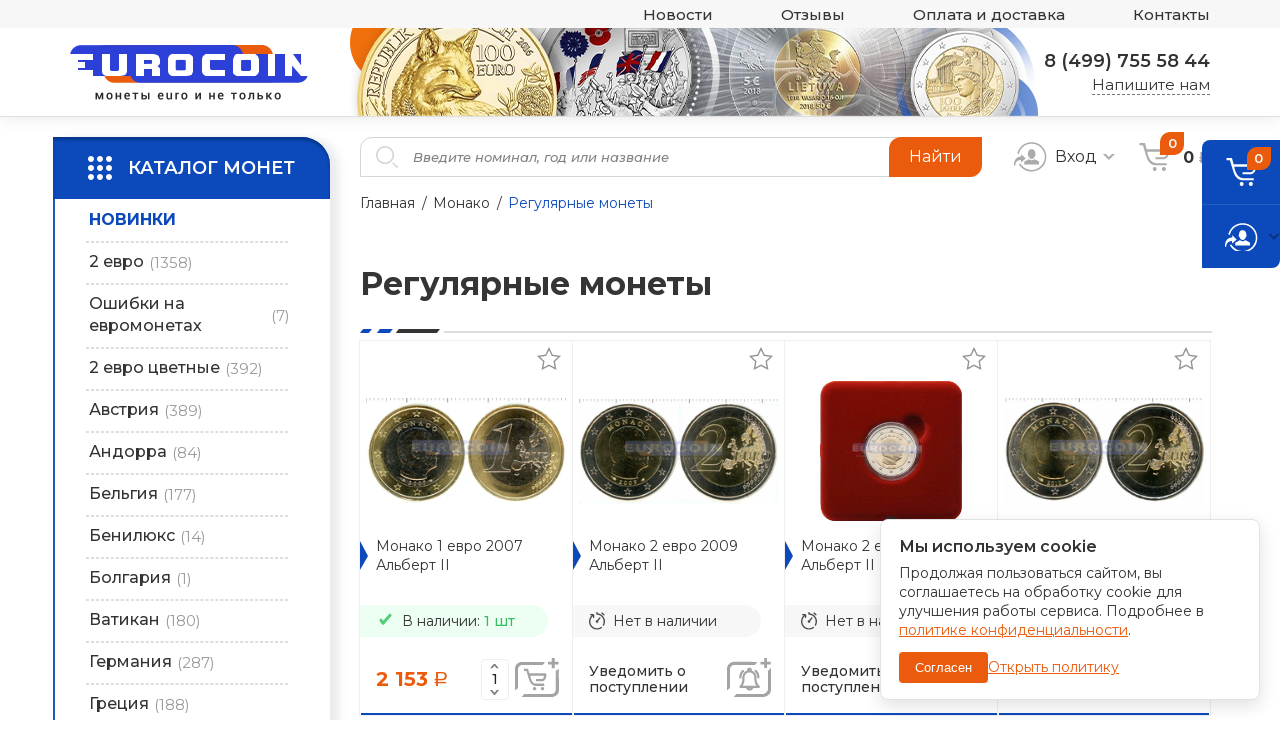

--- FILE ---
content_type: text/html; charset=utf-8
request_url: https://eurocoin.ru/category/204/
body_size: 18066
content:
<!DOCTYPE html>

<html lang="">
<head>
    <meta charset="UTF-8">
    <title>Регулярные монеты
</title>
    <meta name="description"
          content="
    Регулярные монеты
"/>
    <meta http-equiv="keywords"
          content="
    Регулярные монеты
"/>
    <meta name="viewport" content="width=device-width">
    
        <link rel="stylesheet" href="/media/static/css/base.css"/>
        <link rel="stylesheet" href="/media/static/css/jquery.fancybox.css"/>
        <link rel="stylesheet" href="/media/static/css/slick.css"/>
        <link rel="stylesheet" href="/media/static/css/selectize.css"/>
        <link rel="stylesheet" href="/media/static/css/style.css"/>
        <link rel="stylesheet" href="/media/static/css/stylevs.css"/>
        <link rel="stylesheet" href="/media/static/fonts/fonts.css"/>
        <link rel="stylesheet" href="/media/static/css/responsive.css"/>
        <link rel="stylesheet" href="/media/static/css/extra.css"/>
    
    <link rel="icon" type="image/png" href="/media/static/favicon.ico"/>

    <meta name="google-site-verification" content="g5nQdrAeEYSPwPEyoi6x0iqnwtZlSfAr9qNgYTAzIjs"/>
</head>
<body>

<div class="canvas">

    <div class="top-group">

        <div class="header-menu-plate">
            <div class="container ptb0">
                <div class="header-menu">
                    <ul>
                        <li><a href="/news/">Новости</a></li>
<li><a href="/guestbook/">Отзывы</a></li>
<li><a href="/pay/">Оплата и доставка</a></li>
<li><a href="/contacts/">Контакты</a></li>
                    </ul>
                </div>
            </div>
        </div>
        <div class="header-body-plate">
            <div class="container ptb0">
                <div class="header-body">
                    <div class="left-col">
                        <a href="/" class="logo"><img src="/media/static/images/logo.png" alt="Eurocoin.ru"/></a>
                    </div>
                    <div class="right-col">
                        <div class="phone-box">
                            <a href="tel:84997555844" class="phone">8 (499) 755 58 44</a>
                            <div class="thisright">
                                <a href="#feedback" data-fancybox class="dashed">Напишите нам</a>
                            </div>
                        </div>
                    </div>
                </div>
            </div>
        </div>

    </div>

    <div class="center-group">

        <div class="card-product-page">
            
                <div class="container">
                    <div class="front-plate row-t w100">
                        <div class="left-col">
                            <div class="left-col-list">
                                <div class="catalog-window">
                                    <div class="header-catalog">
                                        <div class="icotext dark-box">
                                            <div class="ico"><img src="/media/static/images/catalog-menu-ico.svg"
                                                                  alt="Каталог"/></div>
                                            <div class="text fz18 fw600">КАТАЛОГ МОНЕТ</div>
                                        </div>
                                    </div>
                                    <div class="overlay-menu"></div>
                                    
                                        <ul class="catalog-list">
    
    <li>
        <a href="/latest/" class="catalog-link catalog-new">
                                                <span class="name">
                                                    НОВИНКИ
                                                </span>
        </a>
    </li>
    
        <li>
            <a class="catalog-link"
               href="/category/88/">
                <span class="name">2 евро</span>
                <span class="quantity">(1358)</span>
            </a>
            
                <div class="submenu-pos">
                    <div class="table">
                        <ul class="catalog-submenu cnt-column-2">
                            
                                <li>
                                    <a class="catalog-link"
                                       href="/category/98/">
                                                                    <span class="container-dop">
                                                    <span class="name">50 лет римскому договору</span>
                                                    <span class="quantity">(7)</span>
                                                                    </span>
                                    </a>
                                </li>
                            
                                <li>
                                    <a class="catalog-link"
                                       href="/category/99/">
                                                                    <span class="container-dop">
                                                    <span class="name">10 лет валютному союзу</span>
                                                    <span class="quantity">(9)</span>
                                                                    </span>
                                    </a>
                                </li>
                            
                                <li>
                                    <a class="catalog-link"
                                       href="/category/100/">
                                                                    <span class="container-dop">
                                                    <span class="name">10 лет наличному евро</span>
                                                    <span class="quantity">(9)</span>
                                                                    </span>
                                    </a>
                                </li>
                            
                                <li>
                                    <a class="catalog-link"
                                       href="/category/320/">
                                                                    <span class="container-dop">
                                                    <span class="name">30 лет Флагу евросоюза</span>
                                                    <span class="quantity">(22)</span>
                                                                    </span>
                                    </a>
                                </li>
                            
                                <li>
                                    <a class="catalog-link"
                                       href="/category/435/">
                                                                    <span class="container-dop">
                                                    <span class="name">35 лет Программе ERASMUS</span>
                                                    <span class="quantity">(30)</span>
                                                                    </span>
                                    </a>
                                </li>
                            
                                <li>
                                    <a class="catalog-link"
                                       href="/category/89/">
                                                                    <span class="container-dop">
                                                    <span class="name">2004</span>
                                                    <span class="quantity">(10)</span>
                                                                    </span>
                                    </a>
                                </li>
                            
                                <li>
                                    <a class="catalog-link"
                                       href="/category/90/">
                                                                    <span class="container-dop">
                                                    <span class="name">2005</span>
                                                    <span class="quantity">(12)</span>
                                                                    </span>
                                    </a>
                                </li>
                            
                                <li>
                                    <a class="catalog-link"
                                       href="/category/91/">
                                                                    <span class="container-dop">
                                                    <span class="name">2006</span>
                                                    <span class="quantity">(10)</span>
                                                                    </span>
                                    </a>
                                </li>
                            
                                <li>
                                    <a class="catalog-link"
                                       href="/category/92/">
                                                                    <span class="container-dop">
                                                    <span class="name">2007</span>
                                                    <span class="quantity">(17)</span>
                                                                    </span>
                                    </a>
                                </li>
                            
                                <li>
                                    <a class="catalog-link"
                                       href="/category/93/">
                                                                    <span class="container-dop">
                                                    <span class="name">2008</span>
                                                    <span class="quantity">(18)</span>
                                                                    </span>
                                    </a>
                                </li>
                            
                                <li>
                                    <a class="catalog-link"
                                       href="/category/94/">
                                                                    <span class="container-dop">
                                                    <span class="name">2009</span>
                                                    <span class="quantity">(19)</span>
                                                                    </span>
                                    </a>
                                </li>
                            
                                <li>
                                    <a class="catalog-link"
                                       href="/category/95/">
                                                                    <span class="container-dop">
                                                    <span class="name">2010</span>
                                                    <span class="quantity">(20)</span>
                                                                    </span>
                                    </a>
                                </li>
                            
                                <li>
                                    <a class="catalog-link"
                                       href="/category/96/">
                                                                    <span class="container-dop">
                                                    <span class="name">2011</span>
                                                    <span class="quantity">(33)</span>
                                                                    </span>
                                    </a>
                                </li>
                            
                                <li>
                                    <a class="catalog-link"
                                       href="/category/97/">
                                                                    <span class="container-dop">
                                                    <span class="name">2012</span>
                                                    <span class="quantity">(37)</span>
                                                                    </span>
                                    </a>
                                </li>
                            
                                <li>
                                    <a class="catalog-link"
                                       href="/category/231/">
                                                                    <span class="container-dop">
                                                    <span class="name">2013</span>
                                                    <span class="quantity">(51)</span>
                                                                    </span>
                                    </a>
                                </li>
                            
                                <li>
                                    <a class="catalog-link"
                                       href="/category/275/">
                                                                    <span class="container-dop">
                                                    <span class="name">2014</span>
                                                    <span class="quantity">(64)</span>
                                                                    </span>
                                    </a>
                                </li>
                            
                                <li>
                                    <a class="catalog-link"
                                       href="/category/302/">
                                                                    <span class="container-dop">
                                                    <span class="name">2015</span>
                                                    <span class="quantity">(87)</span>
                                                                    </span>
                                    </a>
                                </li>
                            
                                <li>
                                    <a class="catalog-link"
                                       href="/category/336/">
                                                                    <span class="container-dop">
                                                    <span class="name">2016</span>
                                                    <span class="quantity">(80)</span>
                                                                    </span>
                                    </a>
                                </li>
                            
                                <li>
                                    <a class="catalog-link"
                                       href="/category/358/">
                                                                    <span class="container-dop">
                                                    <span class="name">2017</span>
                                                    <span class="quantity">(83)</span>
                                                                    </span>
                                    </a>
                                </li>
                            
                                <li>
                                    <a class="catalog-link"
                                       href="/category/376/">
                                                                    <span class="container-dop">
                                                    <span class="name">2018</span>
                                                    <span class="quantity">(83)</span>
                                                                    </span>
                                    </a>
                                </li>
                            
                                <li>
                                    <a class="catalog-link"
                                       href="/category/391/">
                                                                    <span class="container-dop">
                                                    <span class="name">2019</span>
                                                    <span class="quantity">(80)</span>
                                                                    </span>
                                    </a>
                                </li>
                            
                                <li>
                                    <a class="catalog-link"
                                       href="/category/398/">
                                                                    <span class="container-dop">
                                                    <span class="name">2020</span>
                                                    <span class="quantity">(89)</span>
                                                                    </span>
                                    </a>
                                </li>
                            
                                <li>
                                    <a class="catalog-link"
                                       href="/category/405/">
                                                                    <span class="container-dop">
                                                    <span class="name">2021</span>
                                                    <span class="quantity">(83)</span>
                                                                    </span>
                                    </a>
                                </li>
                            
                                <li>
                                    <a class="catalog-link"
                                       href="/category/420/">
                                                                    <span class="container-dop">
                                                    <span class="name">2022</span>
                                                    <span class="quantity">(112)</span>
                                                                    </span>
                                    </a>
                                </li>
                            
                                <li>
                                    <a class="catalog-link"
                                       href="/category/443/">
                                                                    <span class="container-dop">
                                                    <span class="name">2023</span>
                                                    <span class="quantity">(100)</span>
                                                                    </span>
                                    </a>
                                </li>
                            
                                <li>
                                    <a class="catalog-link"
                                       href="/category/458/">
                                                                    <span class="container-dop">
                                                    <span class="name">2024</span>
                                                    <span class="quantity">(99)</span>
                                                                    </span>
                                    </a>
                                </li>
                            
                                <li>
                                    <a class="catalog-link"
                                       href="/category/477/">
                                                                    <span class="container-dop">
                                                    <span class="name">2025</span>
                                                    <span class="quantity">(90)</span>
                                                                    </span>
                                    </a>
                                </li>
                            
                                <li>
                                    <a class="catalog-link"
                                       href="/category/498/">
                                                                    <span class="container-dop">
                                                    <span class="name">2026</span>
                                                    <span class="quantity">(4)</span>
                                                                    </span>
                                    </a>
                                </li>
                            
                        </ul>
                    </div>
                </div>
            
        </li>
    
        <li>
            <a class="catalog-link"
               href="/category/236/">
                <span class="name">Ошибки на евромонетах</span>
                <span class="quantity">(7)</span>
            </a>
            
        </li>
    
        <li>
            <a class="catalog-link"
               href="/category/202/">
                <span class="name">2 евро цветные</span>
                <span class="quantity">(392)</span>
            </a>
            
                <div class="submenu-pos">
                    <div class="table">
                        <ul class="catalog-submenu cnt-column-2">
                            
                                <li>
                                    <a class="catalog-link"
                                       href="/category/265/">
                                                                    <span class="container-dop">
                                                    <span class="name">2004</span>
                                                    <span class="quantity">(4)</span>
                                                                    </span>
                                    </a>
                                </li>
                            
                                <li>
                                    <a class="catalog-link"
                                       href="/category/266/">
                                                                    <span class="container-dop">
                                                    <span class="name">2005</span>
                                                    <span class="quantity">(6)</span>
                                                                    </span>
                                    </a>
                                </li>
                            
                                <li>
                                    <a class="catalog-link"
                                       href="/category/267/">
                                                                    <span class="container-dop">
                                                    <span class="name">2006</span>
                                                    <span class="quantity">(5)</span>
                                                                    </span>
                                    </a>
                                </li>
                            
                                <li>
                                    <a class="catalog-link"
                                       href="/category/268/">
                                                                    <span class="container-dop">
                                                    <span class="name">2007</span>
                                                    <span class="quantity">(3)</span>
                                                                    </span>
                                    </a>
                                </li>
                            
                                <li>
                                    <a class="catalog-link"
                                       href="/category/269/">
                                                                    <span class="container-dop">
                                                    <span class="name">2008</span>
                                                    <span class="quantity">(9)</span>
                                                                    </span>
                                    </a>
                                </li>
                            
                                <li>
                                    <a class="catalog-link"
                                       href="/category/270/">
                                                                    <span class="container-dop">
                                                    <span class="name">2009</span>
                                                    <span class="quantity">(9)</span>
                                                                    </span>
                                    </a>
                                </li>
                            
                                <li>
                                    <a class="catalog-link"
                                       href="/category/271/">
                                                                    <span class="container-dop">
                                                    <span class="name">2010</span>
                                                    <span class="quantity">(10)</span>
                                                                    </span>
                                    </a>
                                </li>
                            
                                <li>
                                    <a class="catalog-link"
                                       href="/category/272/">
                                                                    <span class="container-dop">
                                                    <span class="name">2011</span>
                                                    <span class="quantity">(20)</span>
                                                                    </span>
                                    </a>
                                </li>
                            
                                <li>
                                    <a class="catalog-link"
                                       href="/category/273/">
                                                                    <span class="container-dop">
                                                    <span class="name">2012</span>
                                                    <span class="quantity">(16)</span>
                                                                    </span>
                                    </a>
                                </li>
                            
                                <li>
                                    <a class="catalog-link"
                                       href="/category/274/">
                                                                    <span class="container-dop">
                                                    <span class="name">2013</span>
                                                    <span class="quantity">(23)</span>
                                                                    </span>
                                    </a>
                                </li>
                            
                                <li>
                                    <a class="catalog-link"
                                       href="/category/280/">
                                                                    <span class="container-dop">
                                                    <span class="name">2014</span>
                                                    <span class="quantity">(29)</span>
                                                                    </span>
                                    </a>
                                </li>
                            
                                <li>
                                    <a class="catalog-link"
                                       href="/category/314/">
                                                                    <span class="container-dop">
                                                    <span class="name">2015</span>
                                                    <span class="quantity">(36)</span>
                                                                    </span>
                                    </a>
                                </li>
                            
                                <li>
                                    <a class="catalog-link"
                                       href="/category/343/">
                                                                    <span class="container-dop">
                                                    <span class="name">2016</span>
                                                    <span class="quantity">(28)</span>
                                                                    </span>
                                    </a>
                                </li>
                            
                                <li>
                                    <a class="catalog-link"
                                       href="/category/362/">
                                                                    <span class="container-dop">
                                                    <span class="name">2017</span>
                                                    <span class="quantity">(33)</span>
                                                                    </span>
                                    </a>
                                </li>
                            
                                <li>
                                    <a class="catalog-link"
                                       href="/category/387/">
                                                                    <span class="container-dop">
                                                    <span class="name">2018</span>
                                                    <span class="quantity">(26)</span>
                                                                    </span>
                                    </a>
                                </li>
                            
                                <li>
                                    <a class="catalog-link"
                                       href="/category/411/">
                                                                    <span class="container-dop">
                                                    <span class="name">2019</span>
                                                    <span class="quantity">(16)</span>
                                                                    </span>
                                    </a>
                                </li>
                            
                                <li>
                                    <a class="catalog-link"
                                       href="/category/412/">
                                                                    <span class="container-dop">
                                                    <span class="name">2020</span>
                                                    <span class="quantity">(11)</span>
                                                                    </span>
                                    </a>
                                </li>
                            
                                <li>
                                    <a class="catalog-link"
                                       href="/category/413/">
                                                                    <span class="container-dop">
                                                    <span class="name">2021</span>
                                                    <span class="quantity">(21)</span>
                                                                    </span>
                                    </a>
                                </li>
                            
                                <li>
                                    <a class="catalog-link"
                                       href="/category/433/">
                                                                    <span class="container-dop">
                                                    <span class="name">2022</span>
                                                    <span class="quantity">(25)</span>
                                                                    </span>
                                    </a>
                                </li>
                            
                                <li>
                                    <a class="catalog-link"
                                       href="/category/448/">
                                                                    <span class="container-dop">
                                                    <span class="name">2023</span>
                                                    <span class="quantity">(32)</span>
                                                                    </span>
                                    </a>
                                </li>
                            
                                <li>
                                    <a class="catalog-link"
                                       href="/category/466/">
                                                                    <span class="container-dop">
                                                    <span class="name">2024</span>
                                                    <span class="quantity">(24)</span>
                                                                    </span>
                                    </a>
                                </li>
                            
                                <li>
                                    <a class="catalog-link"
                                       href="/category/492/">
                                                                    <span class="container-dop">
                                                    <span class="name">2025</span>
                                                    <span class="quantity">(6)</span>
                                                                    </span>
                                    </a>
                                </li>
                            
                        </ul>
                    </div>
                </div>
            
        </li>
    
        <li>
            <a class="catalog-link"
               href="/category/11/">
                <span class="name">Австрия</span>
                <span class="quantity">(389)</span>
            </a>
            
                <div class="submenu-pos">
                    <div class="table">
                        <ul class="catalog-submenu cnt-column-2">
                            
                                <li>
                                    <a class="catalog-link"
                                       href="/category/19/">
                                                                    <span class="container-dop">
                                                    <span class="name">2 евро </span>
                                                    <span class="quantity">(3)</span>
                                                                    </span>
                                    </a>
                                </li>
                            
                                <li>
                                    <a class="catalog-link"
                                       href="/category/24/">
                                                                    <span class="container-dop">
                                                    <span class="name">Официальные наборы</span>
                                                    <span class="quantity">(25)</span>
                                                                    </span>
                                    </a>
                                </li>
                            
                                <li>
                                    <a class="catalog-link"
                                       href="/category/23/">
                                                                    <span class="container-dop">
                                                    <span class="name">Наборы из роллов</span>
                                                    <span class="quantity">(13)</span>
                                                                    </span>
                                    </a>
                                </li>
                            
                                <li>
                                    <a class="catalog-link"
                                       href="/category/25/">
                                                                    <span class="container-dop">
                                                    <span class="name">Регулярные монеты</span>
                                                    <span class="quantity">(10)</span>
                                                                    </span>
                                    </a>
                                </li>
                            
                                <li>
                                    <a class="catalog-link"
                                       href="/category/20/">
                                                                    <span class="container-dop">
                                                    <span class="name">Серебряные монеты</span>
                                                    <span class="quantity">(233)</span>
                                                                    </span>
                                    </a>
                                </li>
                            
                                <li>
                                    <a class="catalog-link"
                                       href="/category/21/">
                                                                    <span class="container-dop">
                                                    <span class="name">Медно никелевые монеты</span>
                                                    <span class="quantity">(96)</span>
                                                                    </span>
                                    </a>
                                </li>
                            
                                <li>
                                    <a class="catalog-link"
                                       href="/category/494/">
                                                                    <span class="container-dop">
                                                    <span class="name">Шиллинги</span>
                                                    <span class="quantity">(9)</span>
                                                                    </span>
                                    </a>
                                </li>
                            
                        </ul>
                    </div>
                </div>
            
        </li>
    
        <li>
            <a class="catalog-link"
               href="/category/312/">
                <span class="name">Андорра</span>
                <span class="quantity">(84)</span>
            </a>
            
                <div class="submenu-pos">
                    <div class="table">
                        <ul class="catalog-submenu cnt-column-2">
                            
                                <li>
                                    <a class="catalog-link"
                                       href="/category/341/">
                                                                    <span class="container-dop">
                                                    <span class="name">2 евро</span>
                                                    <span class="quantity">(26)</span>
                                                                    </span>
                                    </a>
                                </li>
                            
                                <li>
                                    <a class="catalog-link"
                                       href="/category/319/">
                                                                    <span class="container-dop">
                                                    <span class="name">Официальные наборы</span>
                                                    <span class="quantity">(14)</span>
                                                                    </span>
                                    </a>
                                </li>
                            
                                <li>
                                    <a class="catalog-link"
                                       href="/category/342/">
                                                                    <span class="container-dop">
                                                    <span class="name">Наборы из роллов</span>
                                                    <span class="quantity">(1)</span>
                                                                    </span>
                                    </a>
                                </li>
                            
                                <li>
                                    <a class="catalog-link"
                                       href="/category/313/">
                                                                    <span class="container-dop">
                                                    <span class="name">Регулярные монеты</span>
                                                    <span class="quantity">(38)</span>
                                                                    </span>
                                    </a>
                                </li>
                            
                                <li>
                                    <a class="catalog-link"
                                       href="/category/383/">
                                                                    <span class="container-dop">
                                                    <span class="name">Серебряные монеты</span>
                                                    <span class="quantity">(1)</span>
                                                                    </span>
                                    </a>
                                </li>
                            
                                <li>
                                    <a class="catalog-link"
                                       href="/category/428/">
                                                                    <span class="container-dop">
                                                    <span class="name">Медно никелевые монеты</span>
                                                    <span class="quantity">(4)</span>
                                                                    </span>
                                    </a>
                                </li>
                            
                        </ul>
                    </div>
                </div>
            
        </li>
    
        <li>
            <a class="catalog-link"
               href="/category/110/">
                <span class="name">Бельгия</span>
                <span class="quantity">(177)</span>
            </a>
            
                <div class="submenu-pos">
                    <div class="table">
                        <ul class="catalog-submenu cnt-column-2">
                            
                                <li>
                                    <a class="catalog-link"
                                       href="/category/111/">
                                                                    <span class="container-dop">
                                                    <span class="name">2 евро</span>
                                                    <span class="quantity">(63)</span>
                                                                    </span>
                                    </a>
                                </li>
                            
                                <li>
                                    <a class="catalog-link"
                                       href="/category/207/">
                                                                    <span class="container-dop">
                                                    <span class="name">Официальные наборы</span>
                                                    <span class="quantity">(27)</span>
                                                                    </span>
                                    </a>
                                </li>
                            
                                <li>
                                    <a class="catalog-link"
                                       href="/category/190/">
                                                                    <span class="container-dop">
                                                    <span class="name">Регулярные монеты</span>
                                                    <span class="quantity">(2)</span>
                                                                    </span>
                                    </a>
                                </li>
                            
                                <li>
                                    <a class="catalog-link"
                                       href="/category/254/">
                                                                    <span class="container-dop">
                                                    <span class="name">Серебряные монеты</span>
                                                    <span class="quantity">(45)</span>
                                                                    </span>
                                    </a>
                                </li>
                            
                                <li>
                                    <a class="catalog-link"
                                       href="/category/318/">
                                                                    <span class="container-dop">
                                                    <span class="name">Медно никелевые монеты</span>
                                                    <span class="quantity">(40)</span>
                                                                    </span>
                                    </a>
                                </li>
                            
                        </ul>
                    </div>
                </div>
            
        </li>
    
        <li>
            <a class="catalog-link"
               href="/category/237/">
                <span class="name">Бенилюкс</span>
                <span class="quantity">(14)</span>
            </a>
            
        </li>
    
        <li>
            <a class="catalog-link"
               href="/category/496/">
                <span class="name">Болгария</span>
                <span class="quantity">(1)</span>
            </a>
            
                <div class="submenu-pos">
                    <div class="table">
                        <ul class="catalog-submenu cnt-column-2">
                            
                                <li>
                                    <a class="catalog-link"
                                       href="/category/497/">
                                                                    <span class="container-dop">
                                                    <span class="name">Наборы из роллов</span>
                                                    <span class="quantity">(1)</span>
                                                                    </span>
                                    </a>
                                </li>
                            
                        </ul>
                    </div>
                </div>
            
        </li>
    
        <li>
            <a class="catalog-link"
               href="/category/117/">
                <span class="name">Ватикан</span>
                <span class="quantity">(180)</span>
            </a>
            
                <div class="submenu-pos">
                    <div class="table">
                        <ul class="catalog-submenu cnt-column-2">
                            
                                <li>
                                    <a class="catalog-link"
                                       href="/category/126/">
                                                                    <span class="container-dop">
                                                    <span class="name">2 евро</span>
                                                    <span class="quantity">(48)</span>
                                                                    </span>
                                    </a>
                                </li>
                            
                                <li>
                                    <a class="catalog-link"
                                       href="/category/186/">
                                                                    <span class="container-dop">
                                                    <span class="name">Официальные наборы</span>
                                                    <span class="quantity">(41)</span>
                                                                    </span>
                                    </a>
                                </li>
                            
                                <li>
                                    <a class="catalog-link"
                                       href="/category/189/">
                                                                    <span class="container-dop">
                                                    <span class="name">Регулярные монеты</span>
                                                    <span class="quantity">(30)</span>
                                                                    </span>
                                    </a>
                                </li>
                            
                                <li>
                                    <a class="catalog-link"
                                       href="/category/345/">
                                                                    <span class="container-dop">
                                                    <span class="name">Золотые монеты</span>
                                                    <span class="quantity">(8)</span>
                                                                    </span>
                                    </a>
                                </li>
                            
                                <li>
                                    <a class="catalog-link"
                                       href="/category/260/">
                                                                    <span class="container-dop">
                                                    <span class="name">Серебряные монеты</span>
                                                    <span class="quantity">(35)</span>
                                                                    </span>
                                    </a>
                                </li>
                            
                                <li>
                                    <a class="catalog-link"
                                       href="/category/386/">
                                                                    <span class="container-dop">
                                                    <span class="name">Медно никелевые монеты</span>
                                                    <span class="quantity">(18)</span>
                                                                    </span>
                                    </a>
                                </li>
                            
                        </ul>
                    </div>
                </div>
            
        </li>
    
        <li>
            <a class="catalog-link"
               href="/category/1/">
                <span class="name">Германия</span>
                <span class="quantity">(287)</span>
            </a>
            
                <div class="submenu-pos">
                    <div class="table">
                        <ul class="catalog-submenu cnt-column-2">
                            
                                <li>
                                    <a class="catalog-link"
                                       href="/category/134/">
                                                                    <span class="container-dop">
                                                    <span class="name">2 евро</span>
                                                    <span class="quantity">(120)</span>
                                                                    </span>
                                    </a>
                                </li>
                            
                                <li>
                                    <a class="catalog-link"
                                       href="/category/195/">
                                                                    <span class="container-dop">
                                                    <span class="name">Официальные наборы</span>
                                                    <span class="quantity">(24)</span>
                                                                    </span>
                                    </a>
                                </li>
                            
                                <li>
                                    <a class="catalog-link"
                                       href="/category/194/">
                                                                    <span class="container-dop">
                                                    <span class="name">Наборы из роллов</span>
                                                    <span class="quantity">(0)</span>
                                                                    </span>
                                    </a>
                                </li>
                            
                                <li>
                                    <a class="catalog-link"
                                       href="/category/258/">
                                                                    <span class="container-dop">
                                                    <span class="name">Золотые монеты</span>
                                                    <span class="quantity">(9)</span>
                                                                    </span>
                                    </a>
                                </li>
                            
                                <li>
                                    <a class="catalog-link"
                                       href="/category/2/">
                                                                    <span class="container-dop">
                                                    <span class="name">Серебряные монеты</span>
                                                    <span class="quantity">(71)</span>
                                                                    </span>
                                    </a>
                                </li>
                            
                                <li>
                                    <a class="catalog-link"
                                       href="/category/4/">
                                                                    <span class="container-dop">
                                                    <span class="name">Медно никелевые монеты</span>
                                                    <span class="quantity">(63)</span>
                                                                    </span>
                                    </a>
                                </li>
                            
                        </ul>
                    </div>
                </div>
            
        </li>
    
        <li>
            <a class="catalog-link"
               href="/category/114/">
                <span class="name">Греция</span>
                <span class="quantity">(188)</span>
            </a>
            
                <div class="submenu-pos">
                    <div class="table">
                        <ul class="catalog-submenu cnt-column-2">
                            
                                <li>
                                    <a class="catalog-link"
                                       href="/category/129/">
                                                                    <span class="container-dop">
                                                    <span class="name">2 евро</span>
                                                    <span class="quantity">(66)</span>
                                                                    </span>
                                    </a>
                                </li>
                            
                                <li>
                                    <a class="catalog-link"
                                       href="/category/156/">
                                                                    <span class="container-dop">
                                                    <span class="name">Официальные наборы</span>
                                                    <span class="quantity">(21)</span>
                                                                    </span>
                                    </a>
                                </li>
                            
                                <li>
                                    <a class="catalog-link"
                                       href="/category/155/">
                                                                    <span class="container-dop">
                                                    <span class="name">Наборы из роллов</span>
                                                    <span class="quantity">(9)</span>
                                                                    </span>
                                    </a>
                                </li>
                            
                                <li>
                                    <a class="catalog-link"
                                       href="/category/210/">
                                                                    <span class="container-dop">
                                                    <span class="name">Регулярные монеты</span>
                                                    <span class="quantity">(7)</span>
                                                                    </span>
                                    </a>
                                </li>
                            
                                <li>
                                    <a class="catalog-link"
                                       href="/category/373/">
                                                                    <span class="container-dop">
                                                    <span class="name">Золотые монеты</span>
                                                    <span class="quantity">(5)</span>
                                                                    </span>
                                    </a>
                                </li>
                            
                                <li>
                                    <a class="catalog-link"
                                       href="/category/286/">
                                                                    <span class="container-dop">
                                                    <span class="name">Серебряные монеты</span>
                                                    <span class="quantity">(69)</span>
                                                                    </span>
                                    </a>
                                </li>
                            
                                <li>
                                    <a class="catalog-link"
                                       href="/category/277/">
                                                                    <span class="container-dop">
                                                    <span class="name">Медно никелевые монеты</span>
                                                    <span class="quantity">(11)</span>
                                                                    </span>
                                    </a>
                                </li>
                            
                        </ul>
                    </div>
                </div>
            
        </li>
    
        <li>
            <a class="catalog-link"
               href="/category/119/">
                <span class="name">Ирландия</span>
                <span class="quantity">(81)</span>
            </a>
            
                <div class="submenu-pos">
                    <div class="table">
                        <ul class="catalog-submenu cnt-column-2">
                            
                                <li>
                                    <a class="catalog-link"
                                       href="/category/340/">
                                                                    <span class="container-dop">
                                                    <span class="name">2 евро</span>
                                                    <span class="quantity">(5)</span>
                                                                    </span>
                                    </a>
                                </li>
                            
                                <li>
                                    <a class="catalog-link"
                                       href="/category/154/">
                                                                    <span class="container-dop">
                                                    <span class="name">Официальные наборы</span>
                                                    <span class="quantity">(28)</span>
                                                                    </span>
                                    </a>
                                </li>
                            
                                <li>
                                    <a class="catalog-link"
                                       href="/category/153/">
                                                                    <span class="container-dop">
                                                    <span class="name">Наборы из роллов</span>
                                                    <span class="quantity">(16)</span>
                                                                    </span>
                                    </a>
                                </li>
                            
                                <li>
                                    <a class="catalog-link"
                                       href="/category/402/">
                                                                    <span class="container-dop">
                                                    <span class="name">Регулярные Монеты</span>
                                                    <span class="quantity">(0)</span>
                                                                    </span>
                                    </a>
                                </li>
                            
                                <li>
                                    <a class="catalog-link"
                                       href="/category/381/">
                                                                    <span class="container-dop">
                                                    <span class="name">Золотые монеты</span>
                                                    <span class="quantity">(2)</span>
                                                                    </span>
                                    </a>
                                </li>
                            
                                <li>
                                    <a class="catalog-link"
                                       href="/category/228/">
                                                                    <span class="container-dop">
                                                    <span class="name">Серебряные монеты</span>
                                                    <span class="quantity">(29)</span>
                                                                    </span>
                                    </a>
                                </li>
                            
                                <li>
                                    <a class="catalog-link"
                                       href="/category/365/">
                                                                    <span class="container-dop">
                                                    <span class="name">Медно никелевые монеты</span>
                                                    <span class="quantity">(1)</span>
                                                                    </span>
                                    </a>
                                </li>
                            
                        </ul>
                    </div>
                </div>
            
        </li>
    
        <li>
            <a class="catalog-link"
               href="/category/118/">
                <span class="name">Испания</span>
                <span class="quantity">(291)</span>
            </a>
            
                <div class="submenu-pos">
                    <div class="table">
                        <ul class="catalog-submenu cnt-column-2">
                            
                                <li>
                                    <a class="catalog-link"
                                       href="/category/130/">
                                                                    <span class="container-dop">
                                                    <span class="name">2 евро</span>
                                                    <span class="quantity">(44)</span>
                                                                    </span>
                                    </a>
                                </li>
                            
                                <li>
                                    <a class="catalog-link"
                                       href="/category/140/">
                                                                    <span class="container-dop">
                                                    <span class="name">Официальные наборы</span>
                                                    <span class="quantity">(25)</span>
                                                                    </span>
                                    </a>
                                </li>
                            
                                <li>
                                    <a class="catalog-link"
                                       href="/category/141/">
                                                                    <span class="container-dop">
                                                    <span class="name">Наборы из роллов</span>
                                                    <span class="quantity">(24)</span>
                                                                    </span>
                                    </a>
                                </li>
                            
                                <li>
                                    <a class="catalog-link"
                                       href="/category/214/">
                                                                    <span class="container-dop">
                                                    <span class="name">Регулярные монеты</span>
                                                    <span class="quantity">(10)</span>
                                                                    </span>
                                    </a>
                                </li>
                            
                                <li>
                                    <a class="catalog-link"
                                       href="/category/250/">
                                                                    <span class="container-dop">
                                                    <span class="name">Золотые монеты</span>
                                                    <span class="quantity">(7)</span>
                                                                    </span>
                                    </a>
                                </li>
                            
                                <li>
                                    <a class="catalog-link"
                                       href="/category/225/">
                                                                    <span class="container-dop">
                                                    <span class="name">Серебряные монеты</span>
                                                    <span class="quantity">(171)</span>
                                                                    </span>
                                    </a>
                                </li>
                            
                                <li>
                                    <a class="catalog-link"
                                       href="/category/396/">
                                                                    <span class="container-dop">
                                                    <span class="name">Медно никелевые монеты</span>
                                                    <span class="quantity">(10)</span>
                                                                    </span>
                                    </a>
                                </li>
                            
                        </ul>
                    </div>
                </div>
            
        </li>
    
        <li>
            <a class="catalog-link"
               href="/category/107/">
                <span class="name">Италия</span>
                <span class="quantity">(336)</span>
            </a>
            
                <div class="submenu-pos">
                    <div class="table">
                        <ul class="catalog-submenu cnt-column-2">
                            
                                <li>
                                    <a class="catalog-link"
                                       href="/category/109/">
                                                                    <span class="container-dop">
                                                    <span class="name">2 евро</span>
                                                    <span class="quantity">(87)</span>
                                                                    </span>
                                    </a>
                                </li>
                            
                                <li>
                                    <a class="catalog-link"
                                       href="/category/138/">
                                                                    <span class="container-dop">
                                                    <span class="name">Официальные наборы</span>
                                                    <span class="quantity">(34)</span>
                                                                    </span>
                                    </a>
                                </li>
                            
                                <li>
                                    <a class="catalog-link"
                                       href="/category/364/">
                                                                    <span class="container-dop">
                                                    <span class="name">Золотые монеты</span>
                                                    <span class="quantity">(7)</span>
                                                                    </span>
                                    </a>
                                </li>
                            
                                <li>
                                    <a class="catalog-link"
                                       href="/category/108/">
                                                                    <span class="container-dop">
                                                    <span class="name">Наборы из роллов</span>
                                                    <span class="quantity">(14)</span>
                                                                    </span>
                                    </a>
                                </li>
                            
                                <li>
                                    <a class="catalog-link"
                                       href="/category/221/">
                                                                    <span class="container-dop">
                                                    <span class="name">Регулярные монеты</span>
                                                    <span class="quantity">(2)</span>
                                                                    </span>
                                    </a>
                                </li>
                            
                                <li>
                                    <a class="catalog-link"
                                       href="/category/220/">
                                                                    <span class="container-dop">
                                                    <span class="name">Серебряные монеты</span>
                                                    <span class="quantity">(148)</span>
                                                                    </span>
                                    </a>
                                </li>
                            
                                <li>
                                    <a class="catalog-link"
                                       href="/category/375/">
                                                                    <span class="container-dop">
                                                    <span class="name">Медно никелевые монеты</span>
                                                    <span class="quantity">(44)</span>
                                                                    </span>
                                    </a>
                                </li>
                            
                        </ul>
                    </div>
                </div>
            
        </li>
    
        <li>
            <a class="catalog-link"
               href="/category/115/">
                <span class="name">Кипр</span>
                <span class="quantity">(72)</span>
            </a>
            
                <div class="submenu-pos">
                    <div class="table">
                        <ul class="catalog-submenu cnt-column-2">
                            
                                <li>
                                    <a class="catalog-link"
                                       href="/category/179/">
                                                                    <span class="container-dop">
                                                    <span class="name">2 евро</span>
                                                    <span class="quantity">(13)</span>
                                                                    </span>
                                    </a>
                                </li>
                            
                                <li>
                                    <a class="catalog-link"
                                       href="/category/216/">
                                                                    <span class="container-dop">
                                                    <span class="name">Официальные наборы</span>
                                                    <span class="quantity">(14)</span>
                                                                    </span>
                                    </a>
                                </li>
                            
                                <li>
                                    <a class="catalog-link"
                                       href="/category/181/">
                                                                    <span class="container-dop">
                                                    <span class="name">Наборы из роллов</span>
                                                    <span class="quantity">(17)</span>
                                                                    </span>
                                    </a>
                                </li>
                            
                                <li>
                                    <a class="catalog-link"
                                       href="/category/212/">
                                                                    <span class="container-dop">
                                                    <span class="name">Регулярные монеты</span>
                                                    <span class="quantity">(15)</span>
                                                                    </span>
                                    </a>
                                </li>
                            
                                <li>
                                    <a class="catalog-link"
                                       href="/category/217/">
                                                                    <span class="container-dop">
                                                    <span class="name">Серебряные монеты</span>
                                                    <span class="quantity">(13)</span>
                                                                    </span>
                                    </a>
                                </li>
                            
                        </ul>
                    </div>
                </div>
            
        </li>
    
        <li>
            <a class="catalog-link"
               href="/category/263/">
                <span class="name">Латвия</span>
                <span class="quantity">(104)</span>
            </a>
            
                <div class="submenu-pos">
                    <div class="table">
                        <ul class="catalog-submenu cnt-column-2">
                            
                                <li>
                                    <a class="catalog-link"
                                       href="/category/290/">
                                                                    <span class="container-dop">
                                                    <span class="name">2 евро</span>
                                                    <span class="quantity">(34)</span>
                                                                    </span>
                                    </a>
                                </li>
                            
                                <li>
                                    <a class="catalog-link"
                                       href="/category/276/">
                                                                    <span class="container-dop">
                                                    <span class="name">Официальные наборы</span>
                                                    <span class="quantity">(12)</span>
                                                                    </span>
                                    </a>
                                </li>
                            
                                <li>
                                    <a class="catalog-link"
                                       href="/category/264/">
                                                                    <span class="container-dop">
                                                    <span class="name">Наборы из роллов</span>
                                                    <span class="quantity">(1)</span>
                                                                    </span>
                                    </a>
                                </li>
                            
                                <li>
                                    <a class="catalog-link"
                                       href="/category/289/">
                                                                    <span class="container-dop">
                                                    <span class="name">Серебряные монеты</span>
                                                    <span class="quantity">(57)</span>
                                                                    </span>
                                    </a>
                                </li>
                            
                        </ul>
                    </div>
                </div>
            
        </li>
    
        <li>
            <a class="catalog-link"
               href="/category/226/">
                <span class="name">Литва</span>
                <span class="quantity">(120)</span>
            </a>
            
                <div class="submenu-pos">
                    <div class="table">
                        <ul class="catalog-submenu cnt-column-2">
                            
                                <li>
                                    <a class="catalog-link"
                                       href="/category/335/">
                                                                    <span class="container-dop">
                                                    <span class="name">2 евро</span>
                                                    <span class="quantity">(34)</span>
                                                                    </span>
                                    </a>
                                </li>
                            
                                <li>
                                    <a class="catalog-link"
                                       href="/category/298/">
                                                                    <span class="container-dop">
                                                    <span class="name">Официальные наборы </span>
                                                    <span class="quantity">(11)</span>
                                                                    </span>
                                    </a>
                                </li>
                            
                                <li>
                                    <a class="catalog-link"
                                       href="/category/296/">
                                                                    <span class="container-dop">
                                                    <span class="name">Наборы из роллов</span>
                                                    <span class="quantity">(1)</span>
                                                                    </span>
                                    </a>
                                </li>
                            
                                <li>
                                    <a class="catalog-link"
                                       href="/category/372/">
                                                                    <span class="container-dop">
                                                    <span class="name">Регулярные монеты</span>
                                                    <span class="quantity">(5)</span>
                                                                    </span>
                                    </a>
                                </li>
                            
                                <li>
                                    <a class="catalog-link"
                                       href="/category/344/">
                                                                    <span class="container-dop">
                                                    <span class="name">Золотые Монеты</span>
                                                    <span class="quantity">(4)</span>
                                                                    </span>
                                    </a>
                                </li>
                            
                                <li>
                                    <a class="catalog-link"
                                       href="/category/316/">
                                                                    <span class="container-dop">
                                                    <span class="name">Серебряные монеты</span>
                                                    <span class="quantity">(41)</span>
                                                                    </span>
                                    </a>
                                </li>
                            
                                <li>
                                    <a class="catalog-link"
                                       href="/category/315/">
                                                                    <span class="container-dop">
                                                    <span class="name">Медно никелевые монеты</span>
                                                    <span class="quantity">(16)</span>
                                                                    </span>
                                    </a>
                                </li>
                            
                                <li>
                                    <a class="catalog-link"
                                       href="/category/297/">
                                                                    <span class="container-dop">
                                                    <span class="name">Литы</span>
                                                    <span class="quantity">(8)</span>
                                                                    </span>
                                    </a>
                                </li>
                            
                        </ul>
                    </div>
                </div>
            
        </li>
    
        <li>
            <a class="catalog-link"
               href="/category/120/">
                <span class="name">Люксембург</span>
                <span class="quantity">(216)</span>
            </a>
            
                <div class="submenu-pos">
                    <div class="table">
                        <ul class="catalog-submenu cnt-column-2">
                            
                                <li>
                                    <a class="catalog-link"
                                       href="/category/127/">
                                                                    <span class="container-dop">
                                                    <span class="name">2 евро</span>
                                                    <span class="quantity">(84)</span>
                                                                    </span>
                                    </a>
                                </li>
                            
                                <li>
                                    <a class="catalog-link"
                                       href="/category/199/">
                                                                    <span class="container-dop">
                                                    <span class="name">Официальные наборы</span>
                                                    <span class="quantity">(37)</span>
                                                                    </span>
                                    </a>
                                </li>
                            
                                <li>
                                    <a class="catalog-link"
                                       href="/category/198/">
                                                                    <span class="container-dop">
                                                    <span class="name">Наборы из роллов</span>
                                                    <span class="quantity">(24)</span>
                                                                    </span>
                                    </a>
                                </li>
                            
                                <li>
                                    <a class="catalog-link"
                                       href="/category/200/">
                                                                    <span class="container-dop">
                                                    <span class="name">Регулярные монеты</span>
                                                    <span class="quantity">(10)</span>
                                                                    </span>
                                    </a>
                                </li>
                            
                                <li>
                                    <a class="catalog-link"
                                       href="/category/259/">
                                                                    <span class="container-dop">
                                                    <span class="name">Золотые монеты</span>
                                                    <span class="quantity">(2)</span>
                                                                    </span>
                                    </a>
                                </li>
                            
                                <li>
                                    <a class="catalog-link"
                                       href="/category/219/">
                                                                    <span class="container-dop">
                                                    <span class="name">Серебряные монеты</span>
                                                    <span class="quantity">(58)</span>
                                                                    </span>
                                    </a>
                                </li>
                            
                                <li>
                                    <a class="catalog-link"
                                       href="/category/288/">
                                                                    <span class="container-dop">
                                                    <span class="name">Медно никелевые монеты</span>
                                                    <span class="quantity">(1)</span>
                                                                    </span>
                                    </a>
                                </li>
                            
                        </ul>
                    </div>
                </div>
            
        </li>
    
        <li>
            <a class="catalog-link"
               href="/category/116/">
                <span class="name">Мальта</span>
                <span class="quantity">(155)</span>
            </a>
            
                <div class="submenu-pos">
                    <div class="table">
                        <ul class="catalog-submenu cnt-column-2">
                            
                                <li>
                                    <a class="catalog-link"
                                       href="/category/131/">
                                                                    <span class="container-dop">
                                                    <span class="name">2 евро</span>
                                                    <span class="quantity">(51)</span>
                                                                    </span>
                                    </a>
                                </li>
                            
                                <li>
                                    <a class="catalog-link"
                                       href="/category/135/">
                                                                    <span class="container-dop">
                                                    <span class="name">Официальные наборы</span>
                                                    <span class="quantity">(15)</span>
                                                                    </span>
                                    </a>
                                </li>
                            
                                <li>
                                    <a class="catalog-link"
                                       href="/category/230/">
                                                                    <span class="container-dop">
                                                    <span class="name">Наборы из роллов</span>
                                                    <span class="quantity">(2)</span>
                                                                    </span>
                                    </a>
                                </li>
                            
                                <li>
                                    <a class="catalog-link"
                                       href="/category/213/">
                                                                    <span class="container-dop">
                                                    <span class="name">Регулярные монеты</span>
                                                    <span class="quantity">(3)</span>
                                                                    </span>
                                    </a>
                                </li>
                            
                                <li>
                                    <a class="catalog-link"
                                       href="/category/252/">
                                                                    <span class="container-dop">
                                                    <span class="name">Золотые монеты</span>
                                                    <span class="quantity">(11)</span>
                                                                    </span>
                                    </a>
                                </li>
                            
                                <li>
                                    <a class="catalog-link"
                                       href="/category/227/">
                                                                    <span class="container-dop">
                                                    <span class="name">Серебряные монеты</span>
                                                    <span class="quantity">(62)</span>
                                                                    </span>
                                    </a>
                                </li>
                            
                                <li>
                                    <a class="catalog-link"
                                       href="/category/287/">
                                                                    <span class="container-dop">
                                                    <span class="name">Медно никелевые монеты</span>
                                                    <span class="quantity">(11)</span>
                                                                    </span>
                                    </a>
                                </li>
                            
                        </ul>
                    </div>
                </div>
            
        </li>
    
        <li>
            <a class="catalog-link"
               href="/category/122/">
                <span class="name">Монако</span>
                <span class="quantity">(58)</span>
            </a>
            
                <div class="submenu-pos">
                    <div class="table">
                        <ul class="catalog-submenu cnt-column-2">
                            
                                <li>
                                    <a class="catalog-link"
                                       href="/category/132/">
                                                                    <span class="container-dop">
                                                    <span class="name">2 евро</span>
                                                    <span class="quantity">(16)</span>
                                                                    </span>
                                    </a>
                                </li>
                            
                                <li>
                                    <a class="catalog-link"
                                       href="/category/144/">
                                                                    <span class="container-dop">
                                                    <span class="name">Официальные наборы</span>
                                                    <span class="quantity">(11)</span>
                                                                    </span>
                                    </a>
                                </li>
                            
                                <li>
                                    <a class="catalog-link"
                                       href="/category/143/">
                                                                    <span class="container-dop">
                                                    <span class="name">Наборы из роллов</span>
                                                    <span class="quantity">(1)</span>
                                                                    </span>
                                    </a>
                                </li>
                            
                                <li>
                                    <a class="active catalog-link"
                                       href="/category/204/">
                                                                    <span class="container-dop">
                                                    <span class="name">Регулярные монеты</span>
                                                    <span class="quantity">(27)</span>
                                                                    </span>
                                    </a>
                                </li>
                            
                                <li>
                                    <a class="catalog-link"
                                       href="/category/223/">
                                                                    <span class="container-dop">
                                                    <span class="name">Серебряные монеты</span>
                                                    <span class="quantity">(3)</span>
                                                                    </span>
                                    </a>
                                </li>
                            
                        </ul>
                    </div>
                </div>
            
        </li>
    
        <li>
            <a class="catalog-link"
               href="/category/121/">
                <span class="name">Нидерланды</span>
                <span class="quantity">(149)</span>
            </a>
            
                <div class="submenu-pos">
                    <div class="table">
                        <ul class="catalog-submenu cnt-column-2">
                            
                                <li>
                                    <a class="catalog-link"
                                       href="/category/133/">
                                                                    <span class="container-dop">
                                                    <span class="name">2 евро</span>
                                                    <span class="quantity">(13)</span>
                                                                    </span>
                                    </a>
                                </li>
                            
                                <li>
                                    <a class="catalog-link"
                                       href="/category/159/">
                                                                    <span class="container-dop">
                                                    <span class="name">Официальные наборы</span>
                                                    <span class="quantity">(32)</span>
                                                                    </span>
                                    </a>
                                </li>
                            
                                <li>
                                    <a class="catalog-link"
                                       href="/category/158/">
                                                                    <span class="container-dop">
                                                    <span class="name">Наборы из роллов</span>
                                                    <span class="quantity">(18)</span>
                                                                    </span>
                                    </a>
                                </li>
                            
                                <li>
                                    <a class="catalog-link"
                                       href="/category/279/">
                                                                    <span class="container-dop">
                                                    <span class="name">Регулярные монеты</span>
                                                    <span class="quantity">(7)</span>
                                                                    </span>
                                    </a>
                                </li>
                            
                                <li>
                                    <a class="catalog-link"
                                       href="/category/332/">
                                                                    <span class="container-dop">
                                                    <span class="name">Серебряные монеты</span>
                                                    <span class="quantity">(34)</span>
                                                                    </span>
                                    </a>
                                </li>
                            
                                <li>
                                    <a class="catalog-link"
                                       href="/category/331/">
                                                                    <span class="container-dop">
                                                    <span class="name">Медно никелевые монеты</span>
                                                    <span class="quantity">(45)</span>
                                                                    </span>
                                    </a>
                                </li>
                            
                        </ul>
                    </div>
                </div>
            
        </li>
    
        <li>
            <a class="catalog-link"
               href="/category/34/">
                <span class="name">Португалия</span>
                <span class="quantity">(379)</span>
            </a>
            
                <div class="submenu-pos">
                    <div class="table">
                        <ul class="catalog-submenu cnt-column-2">
                            
                                <li>
                                    <a class="catalog-link"
                                       href="/category/35/">
                                                                    <span class="container-dop">
                                                    <span class="name">2 евро</span>
                                                    <span class="quantity">(96)</span>
                                                                    </span>
                                    </a>
                                </li>
                            
                                <li>
                                    <a class="catalog-link"
                                       href="/category/40/">
                                                                    <span class="container-dop">
                                                    <span class="name">Официальные наборы</span>
                                                    <span class="quantity">(34)</span>
                                                                    </span>
                                    </a>
                                </li>
                            
                                <li>
                                    <a class="catalog-link"
                                       href="/category/39/">
                                                                    <span class="container-dop">
                                                    <span class="name">Наборы из роллов</span>
                                                    <span class="quantity">(4)</span>
                                                                    </span>
                                    </a>
                                </li>
                            
                                <li>
                                    <a class="catalog-link"
                                       href="/category/41/">
                                                                    <span class="container-dop">
                                                    <span class="name">Регулярные монеты</span>
                                                    <span class="quantity">(4)</span>
                                                                    </span>
                                    </a>
                                </li>
                            
                                <li>
                                    <a class="catalog-link"
                                       href="/category/37/">
                                                                    <span class="container-dop">
                                                    <span class="name">Серебряные монеты</span>
                                                    <span class="quantity">(141)</span>
                                                                    </span>
                                    </a>
                                </li>
                            
                                <li>
                                    <a class="catalog-link"
                                       href="/category/38/">
                                                                    <span class="container-dop">
                                                    <span class="name">Медно никелевые монеты</span>
                                                    <span class="quantity">(100)</span>
                                                                    </span>
                                    </a>
                                </li>
                            
                        </ul>
                    </div>
                </div>
            
        </li>
    
        <li>
            <a class="catalog-link"
               href="/category/62/">
                <span class="name">Сан-Марино</span>
                <span class="quantity">(201)</span>
            </a>
            
                <div class="submenu-pos">
                    <div class="table">
                        <ul class="catalog-submenu cnt-column-2">
                            
                                <li>
                                    <a class="catalog-link"
                                       href="/category/63/">
                                                                    <span class="container-dop">
                                                    <span class="name">2 евро</span>
                                                    <span class="quantity">(35)</span>
                                                                    </span>
                                    </a>
                                </li>
                            
                                <li>
                                    <a class="catalog-link"
                                       href="/category/67/">
                                                                    <span class="container-dop">
                                                    <span class="name">Официальные наборы</span>
                                                    <span class="quantity">(53)</span>
                                                                    </span>
                                    </a>
                                </li>
                            
                                <li>
                                    <a class="catalog-link"
                                       href="/category/224/">
                                                                    <span class="container-dop">
                                                    <span class="name">Наборы из роллов</span>
                                                    <span class="quantity">(1)</span>
                                                                    </span>
                                    </a>
                                </li>
                            
                                <li>
                                    <a class="catalog-link"
                                       href="/category/215/">
                                                                    <span class="container-dop">
                                                    <span class="name">Регулярные монеты</span>
                                                    <span class="quantity">(45)</span>
                                                                    </span>
                                    </a>
                                </li>
                            
                                <li>
                                    <a class="catalog-link"
                                       href="/category/65/">
                                                                    <span class="container-dop">
                                                    <span class="name">Серебряные монеты</span>
                                                    <span class="quantity">(36)</span>
                                                                    </span>
                                    </a>
                                </li>
                            
                                <li>
                                    <a class="catalog-link"
                                       href="/category/356/">
                                                                    <span class="container-dop">
                                                    <span class="name">Мендно никелевые монеты</span>
                                                    <span class="quantity">(31)</span>
                                                                    </span>
                                    </a>
                                </li>
                            
                        </ul>
                    </div>
                </div>
            
        </li>
    
        <li>
            <a class="catalog-link"
               href="/category/70/">
                <span class="name">Словакия</span>
                <span class="quantity">(196)</span>
            </a>
            
                <div class="submenu-pos">
                    <div class="table">
                        <ul class="catalog-submenu cnt-column-2">
                            
                                <li>
                                    <a class="catalog-link"
                                       href="/category/73/">
                                                                    <span class="container-dop">
                                                    <span class="name">2 евро</span>
                                                    <span class="quantity">(44)</span>
                                                                    </span>
                                    </a>
                                </li>
                            
                                <li>
                                    <a class="catalog-link"
                                       href="/category/76/">
                                                                    <span class="container-dop">
                                                    <span class="name">Официальные наборы</span>
                                                    <span class="quantity">(62)</span>
                                                                    </span>
                                    </a>
                                </li>
                            
                                <li>
                                    <a class="catalog-link"
                                       href="/category/78/">
                                                                    <span class="container-dop">
                                                    <span class="name">Наборы из роллов</span>
                                                    <span class="quantity">(1)</span>
                                                                    </span>
                                    </a>
                                </li>
                            
                                <li>
                                    <a class="catalog-link"
                                       href="/category/77/">
                                                                    <span class="container-dop">
                                                    <span class="name">Регулярные монеты</span>
                                                    <span class="quantity">(3)</span>
                                                                    </span>
                                    </a>
                                </li>
                            
                                <li>
                                    <a class="catalog-link"
                                       href="/category/262/">
                                                                    <span class="container-dop">
                                                    <span class="name">Золотые монеты</span>
                                                    <span class="quantity">(1)</span>
                                                                    </span>
                                    </a>
                                </li>
                            
                                <li>
                                    <a class="catalog-link"
                                       href="/category/72/">
                                                                    <span class="container-dop">
                                                    <span class="name">Серебряные монеты</span>
                                                    <span class="quantity">(75)</span>
                                                                    </span>
                                    </a>
                                </li>
                            
                                <li>
                                    <a class="catalog-link"
                                       href="/category/410/">
                                                                    <span class="container-dop">
                                                    <span class="name">Медно никелевые монеты</span>
                                                    <span class="quantity">(10)</span>
                                                                    </span>
                                    </a>
                                </li>
                            
                        </ul>
                    </div>
                </div>
            
        </li>
    
        <li>
            <a class="catalog-link"
               href="/category/79/">
                <span class="name">Словения</span>
                <span class="quantity">(144)</span>
            </a>
            
                <div class="submenu-pos">
                    <div class="table">
                        <ul class="catalog-submenu cnt-column-2">
                            
                                <li>
                                    <a class="catalog-link"
                                       href="/category/80/">
                                                                    <span class="container-dop">
                                                    <span class="name">2 евро</span>
                                                    <span class="quantity">(35)</span>
                                                                    </span>
                                    </a>
                                </li>
                            
                                <li>
                                    <a class="catalog-link"
                                       href="/category/84/">
                                                                    <span class="container-dop">
                                                    <span class="name">Официальные наборы</span>
                                                    <span class="quantity">(34)</span>
                                                                    </span>
                                    </a>
                                </li>
                            
                                <li>
                                    <a class="catalog-link"
                                       href="/category/86/">
                                                                    <span class="container-dop">
                                                    <span class="name">Наборы из роллов</span>
                                                    <span class="quantity">(1)</span>
                                                                    </span>
                                    </a>
                                </li>
                            
                                <li>
                                    <a class="catalog-link"
                                       href="/category/85/">
                                                                    <span class="container-dop">
                                                    <span class="name">Регулярные монеты</span>
                                                    <span class="quantity">(4)</span>
                                                                    </span>
                                    </a>
                                </li>
                            
                                <li>
                                    <a class="catalog-link"
                                       href="/category/249/">
                                                                    <span class="container-dop">
                                                    <span class="name">Золотые монеты</span>
                                                    <span class="quantity">(3)</span>
                                                                    </span>
                                    </a>
                                </li>
                            
                                <li>
                                    <a class="catalog-link"
                                       href="/category/81/">
                                                                    <span class="container-dop">
                                                    <span class="name">Серебряные монеты</span>
                                                    <span class="quantity">(22)</span>
                                                                    </span>
                                    </a>
                                </li>
                            
                                <li>
                                    <a class="catalog-link"
                                       href="/category/87/">
                                                                    <span class="container-dop">
                                                    <span class="name">Медно никелевые монеты</span>
                                                    <span class="quantity">(36)</span>
                                                                    </span>
                                    </a>
                                </li>
                            
                                <li>
                                    <a class="catalog-link"
                                       href="/category/333/">
                                                                    <span class="container-dop">
                                                    <span class="name">3 евро цветные</span>
                                                    <span class="quantity">(9)</span>
                                                                    </span>
                                    </a>
                                </li>
                            
                        </ul>
                    </div>
                </div>
            
        </li>
    
        <li>
            <a class="catalog-link"
               href="/category/113/">
                <span class="name">Финляндия</span>
                <span class="quantity">(353)</span>
            </a>
            
                <div class="submenu-pos">
                    <div class="table">
                        <ul class="catalog-submenu cnt-column-2">
                            
                                <li>
                                    <a class="catalog-link"
                                       href="/category/125/">
                                                                    <span class="container-dop">
                                                    <span class="name">2 евро</span>
                                                    <span class="quantity">(64)</span>
                                                                    </span>
                                    </a>
                                </li>
                            
                                <li>
                                    <a class="catalog-link"
                                       href="/category/147/">
                                                                    <span class="container-dop">
                                                    <span class="name">Официальные наборы</span>
                                                    <span class="quantity">(63)</span>
                                                                    </span>
                                    </a>
                                </li>
                            
                                <li>
                                    <a class="catalog-link"
                                       href="/category/146/">
                                                                    <span class="container-dop">
                                                    <span class="name">Наборы из роллов</span>
                                                    <span class="quantity">(19)</span>
                                                                    </span>
                                    </a>
                                </li>
                            
                                <li>
                                    <a class="catalog-link"
                                       href="/category/211/">
                                                                    <span class="container-dop">
                                                    <span class="name">Регулярные монеты</span>
                                                    <span class="quantity">(9)</span>
                                                                    </span>
                                    </a>
                                </li>
                            
                                <li>
                                    <a class="catalog-link"
                                       href="/category/251/">
                                                                    <span class="container-dop">
                                                    <span class="name">Золотые монеты</span>
                                                    <span class="quantity">(1)</span>
                                                                    </span>
                                    </a>
                                </li>
                            
                                <li>
                                    <a class="catalog-link"
                                       href="/category/222/">
                                                                    <span class="container-dop">
                                                    <span class="name">Серебряные монеты</span>
                                                    <span class="quantity">(78)</span>
                                                                    </span>
                                    </a>
                                </li>
                            
                                <li>
                                    <a class="catalog-link"
                                       href="/category/203/">
                                                                    <span class="container-dop">
                                                    <span class="name">Медно никелевые монеты</span>
                                                    <span class="quantity">(119)</span>
                                                                    </span>
                                    </a>
                                </li>
                            
                        </ul>
                    </div>
                </div>
            
        </li>
    
        <li>
            <a class="catalog-link"
               href="/category/112/">
                <span class="name">Франция</span>
                <span class="quantity">(649)</span>
            </a>
            
                <div class="submenu-pos">
                    <div class="table">
                        <ul class="catalog-submenu cnt-column-2">
                            
                                <li>
                                    <a class="catalog-link"
                                       href="/category/128/">
                                                                    <span class="container-dop">
                                                    <span class="name">2 евро</span>
                                                    <span class="quantity">(108)</span>
                                                                    </span>
                                    </a>
                                </li>
                            
                                <li>
                                    <a class="catalog-link"
                                       href="/category/187/">
                                                                    <span class="container-dop">
                                                    <span class="name">Официальные наборы</span>
                                                    <span class="quantity">(28)</span>
                                                                    </span>
                                    </a>
                                </li>
                            
                                <li>
                                    <a class="catalog-link"
                                       href="/category/205/">
                                                                    <span class="container-dop">
                                                    <span class="name">Регулярные монеты</span>
                                                    <span class="quantity">(8)</span>
                                                                    </span>
                                    </a>
                                </li>
                            
                                <li>
                                    <a class="catalog-link"
                                       href="/category/247/">
                                                                    <span class="container-dop">
                                                    <span class="name">Золотые монеты</span>
                                                    <span class="quantity">(9)</span>
                                                                    </span>
                                    </a>
                                </li>
                            
                                <li>
                                    <a class="catalog-link"
                                       href="/category/193/">
                                                                    <span class="container-dop">
                                                    <span class="name">Серебряные монеты</span>
                                                    <span class="quantity">(446)</span>
                                                                    </span>
                                    </a>
                                </li>
                            
                                <li>
                                    <a class="catalog-link"
                                       href="/category/218/">
                                                                    <span class="container-dop">
                                                    <span class="name">Медно никелевые монеты</span>
                                                    <span class="quantity">(50)</span>
                                                                    </span>
                                    </a>
                                </li>
                            
                        </ul>
                    </div>
                </div>
            
        </li>
    
        <li>
            <a class="catalog-link"
               href="/category/149/">
                <span class="name">Хорватия</span>
                <span class="quantity">(55)</span>
            </a>
            
                <div class="submenu-pos">
                    <div class="table">
                        <ul class="catalog-submenu cnt-column-2">
                            
                                <li>
                                    <a class="catalog-link"
                                       href="/category/437/">
                                                                    <span class="container-dop">
                                                    <span class="name">2 евро</span>
                                                    <span class="quantity">(13)</span>
                                                                    </span>
                                    </a>
                                </li>
                            
                                <li>
                                    <a class="catalog-link"
                                       href="/category/438/">
                                                                    <span class="container-dop">
                                                    <span class="name">Официальные наборы</span>
                                                    <span class="quantity">(3)</span>
                                                                    </span>
                                    </a>
                                </li>
                            
                                <li>
                                    <a class="catalog-link"
                                       href="/category/439/">
                                                                    <span class="container-dop">
                                                    <span class="name">Наборы из роллов</span>
                                                    <span class="quantity">(1)</span>
                                                                    </span>
                                    </a>
                                </li>
                            
                                <li>
                                    <a class="catalog-link"
                                       href="/category/440/">
                                                                    <span class="container-dop">
                                                    <span class="name">Регулярные монеты</span>
                                                    <span class="quantity">(3)</span>
                                                                    </span>
                                    </a>
                                </li>
                            
                                <li>
                                    <a class="catalog-link"
                                       href="/category/450/">
                                                                    <span class="container-dop">
                                                    <span class="name">Серебряные монеты</span>
                                                    <span class="quantity">(16)</span>
                                                                    </span>
                                    </a>
                                </li>
                            
                                <li>
                                    <a class="catalog-link"
                                       href="/category/441/">
                                                                    <span class="container-dop">
                                                    <span class="name">Куны</span>
                                                    <span class="quantity">(19)</span>
                                                                    </span>
                                    </a>
                                </li>
                            
                        </ul>
                    </div>
                </div>
            
        </li>
    
        <li>
            <a class="catalog-link"
               href="/category/123/">
                <span class="name">Эстония</span>
                <span class="quantity">(69)</span>
            </a>
            
                <div class="submenu-pos">
                    <div class="table">
                        <ul class="catalog-submenu cnt-column-2">
                            
                                <li>
                                    <a class="catalog-link"
                                       href="/category/182/">
                                                                    <span class="container-dop">
                                                    <span class="name">2 евро</span>
                                                    <span class="quantity">(33)</span>
                                                                    </span>
                                    </a>
                                </li>
                            
                                <li>
                                    <a class="catalog-link"
                                       href="/category/185/">
                                                                    <span class="container-dop">
                                                    <span class="name">Официальные наборы</span>
                                                    <span class="quantity">(4)</span>
                                                                    </span>
                                    </a>
                                </li>
                            
                                <li>
                                    <a class="catalog-link"
                                       href="/category/184/">
                                                                    <span class="container-dop">
                                                    <span class="name">Наборы из роллов</span>
                                                    <span class="quantity">(2)</span>
                                                                    </span>
                                    </a>
                                </li>
                            
                                <li>
                                    <a class="catalog-link"
                                       href="/category/388/">
                                                                    <span class="container-dop">
                                                    <span class="name">Регулярные монеты</span>
                                                    <span class="quantity">(2)</span>
                                                                    </span>
                                    </a>
                                </li>
                            
                                <li>
                                    <a class="catalog-link"
                                       href="/category/229/">
                                                                    <span class="container-dop">
                                                    <span class="name">Серебряные монеты</span>
                                                    <span class="quantity">(28)</span>
                                                                    </span>
                                    </a>
                                </li>
                            
                        </ul>
                    </div>
                </div>
            
        </li>
    
        <li>
            <a class="catalog-link"
               href="/category/246/">
                <span class="name">Великобритания</span>
                <span class="quantity">(287)</span>
            </a>
            
                <div class="submenu-pos">
                    <div class="table">
                        <ul class="catalog-submenu cnt-column-2">
                            
                                <li>
                                    <a class="catalog-link"
                                       href="/category/366/">
                                                                    <span class="container-dop">
                                                    <span class="name">Официальные наборы</span>
                                                    <span class="quantity">(15)</span>
                                                                    </span>
                                    </a>
                                </li>
                            
                                <li>
                                    <a class="catalog-link"
                                       href="/category/371/">
                                                                    <span class="container-dop">
                                                    <span class="name">Серебряные монеты</span>
                                                    <span class="quantity">(4)</span>
                                                                    </span>
                                    </a>
                                </li>
                            
                                <li>
                                    <a class="catalog-link"
                                       href="/category/427/">
                                                                    <span class="container-dop">
                                                    <span class="name">Медно никелевые монеты</span>
                                                    <span class="quantity">(268)</span>
                                                                    </span>
                                    </a>
                                </li>
                            
                        </ul>
                    </div>
                </div>
            
        </li>
    
        <li>
            <a class="catalog-link"
               href="/category/150/">
                <span class="name">Дания</span>
                <span class="quantity">(44)</span>
            </a>
            
        </li>
    
        <li>
            <a class="catalog-link"
               href="/category/253/">
                <span class="name">Норвегия</span>
                <span class="quantity">(30)</span>
            </a>
            
        </li>
    
        <li>
            <a class="catalog-link"
               href="/category/101/">
                <span class="name">Польша</span>
                <span class="quantity">(509)</span>
            </a>
            
                <div class="submenu-pos">
                    <div class="table">
                        <ul class="catalog-submenu cnt-column-2">
                            
                                <li>
                                    <a class="catalog-link"
                                       href="/category/102/">
                                                                    <span class="container-dop">
                                                    <span class="name">2 злотых</span>
                                                    <span class="quantity">(260)</span>
                                                                    </span>
                                    </a>
                                </li>
                            
                                <li>
                                    <a class="catalog-link"
                                       href="/category/291/">
                                                                    <span class="container-dop">
                                                    <span class="name">5 злотых</span>
                                                    <span class="quantity">(23)</span>
                                                                    </span>
                                    </a>
                                </li>
                            
                                <li>
                                    <a class="catalog-link"
                                       href="/category/261/">
                                                                    <span class="container-dop">
                                                    <span class="name">Серебряные злотые</span>
                                                    <span class="quantity">(209)</span>
                                                                    </span>
                                    </a>
                                </li>
                            
                                <li>
                                    <a class="catalog-link"
                                       href="/category/330/">
                                                                    <span class="container-dop">
                                                    <span class="name">Банкноты</span>
                                                    <span class="quantity">(17)</span>
                                                                    </span>
                                    </a>
                                </li>
                            
                        </ul>
                    </div>
                </div>
            
        </li>
    
        <li>
            <a class="catalog-link"
               href="/category/124/">
                <span class="name">Румыния</span>
                <span class="quantity">(25)</span>
            </a>
            
        </li>
    
        <li>
            <a class="catalog-link"
               href="/category/208/">
                <span class="name">Турция</span>
                <span class="quantity">(32)</span>
            </a>
            
        </li>
    
        <li>
            <a class="catalog-link"
               href="/category/233/">
                <span class="name">Швейцария</span>
                <span class="quantity">(60)</span>
            </a>
            
                <div class="submenu-pos">
                    <div class="table">
                        <ul class="catalog-submenu cnt-column-2">
                            
                                <li>
                                    <a class="catalog-link"
                                       href="/category/234/">
                                                                    <span class="container-dop">
                                                    <span class="name">10 франков</span>
                                                    <span class="quantity">(22)</span>
                                                                    </span>
                                    </a>
                                </li>
                            
                                <li>
                                    <a class="catalog-link"
                                       href="/category/235/">
                                                                    <span class="container-dop">
                                                    <span class="name">20 франков</span>
                                                    <span class="quantity">(38)</span>
                                                                    </span>
                                    </a>
                                </li>
                            
                        </ul>
                    </div>
                </div>
            
        </li>
    
        <li>
            <a class="catalog-link"
               href="/category/238/">
                <span class="name">Литература</span>
                <span class="quantity">(1)</span>
            </a>
            
        </li>
    
</ul>
                                    
                                </div>
                                <div class="statistic">
    <div class="header-statistic">
        <div class="text-box">
            <p class="title">СТАТИСТИКА</p>
            <p class="text">посещений</p>
        </div>
    </div>
    <div class="statistic-list">
        <table>
            <tr>
                <td>
                    сегодня:
                </td>
                <td class="stat-num">
                    <span>0</span> чел.
                </td>
            </tr>
            <tr>
                <td>
                    вчера:
                </td>
                <td class="stat-num">
                    <span>360</span> чел.
                </td>
            </tr>
            <tr>
                <td>
                    неделя:
                </td>
                <td class="stat-num">
                    <span>3633</span> чел.
                </td>
            </tr>
            <tr>
                <td>
                    месяц:
                </td>
                <td class="stat-num">
                    <span>13800</span> чел.
                </td>
            </tr>
            <tr class="all-num">
                <td>
                    Всего:
                </td>
                <td class="stat-num">
                    <span>234236</span> чел.
                </td>
            </tr>
        </table>
        <div class="date-stat">
            с 08.07.2024 г.
        </div>
    </div>
</div>

                            </div>
                        </div>
                        <div class="right-col">
                            

    <div class="top-lk-min-box">

<form action="/search/" method="GET" class="search-min-box">
    <input required type="text" name="q" value=""
           placeholder="Введите номинал, год или название"/>
    <button class="btn">Найти</button>
</form>
<div class="lk-min-box-list">
    
    <div class="item">
        <div class="user-min-block icotext">
            <div class="ico"><img alt="Личный кабинет"
                                  src="/media/static/images/ico-login.svg" class="svg"/>
            </div>
            <div class="text">Вход</div>
            <div class="menu-openbox">
                <ul>
                    
                        <li><a href="#register" data-fancybox>Регистрация</a></li>
                        <li><a href="#login" data-fancybox>Вход</a></li>
                    
                </ul>
            </div>
        </div>
    </div>
    <div class="item">
        <a href="/shop/cart/" class="cart-min-block icotext">
            <div class="ico">
                <img alt="Корзина" src="/media/static/images/ico-cart.svg" class="svg"/>
                <div class="num-info-mark">0</div>
            </div>
            <div class="text">
                <div class="price">
                    <b>0</b> <span class="rouble">a</span>
                </div>
            </div>
        </a>
    </div>
</div>

    </div>

                            <div class="breadcrumb-box">
                                <ul class="breadcrumb fz14">
                                    <li>
                                        <a href="/">Главная</a>
                                    </li>
                                    
    
        <li>
            <a href="/category/122/">Монако</a>
        </li>
    
    <li class="active">
        Регулярные монеты
    </li>

                                </ul>
                            </div>
                        
                            
    <div class="plate new-arrival-plate">
        <div class="plate-title-product">
            <div class="title-page">
                <h1>Регулярные монеты
                </h1>
            </div>

        </div>
        <div>
            <div class="products-list product-list-rows column-4 flex-list">
                
            
                
                    

    <div class="product-item" id="product_1492">
        <div class="product-box">
            
            
            <div class="favourite">
                <a href="#" data-id="1492"><img src="/media/static/images/ico-star.svg" class="svg"></a>
            </div>
            <a href="/shop/products/MC-1E-REG-2007-UNC/" class="photo-text-box">

                <div class="photo-block">
                    <img alt="Монако 1 евро 2007 Альберт II"
                         src="/media/cache/c2/d7/watermarked/95603ccef1b79126e6c42b22dee657dedacaf118/c2d7c7f5fd30d53cb6b48a4c208239cd.png">
                </div>

                <div class="title">
                    Монако 1 евро 2007 Альберт II
                </div>
            </a>
            <div class="bottom-block">
                
                    <div class="availability">
                        <div class="icotext">
                            <div class="ico ico-check">
                                <img src="/media/static/images/ico-check.svg"></div>

                            <div class="text">В наличии: <span class="green">1 шт </span></div>
                        </div>
                    </div>

                    <div class="price-block">
                        <div class="price">

                            <div class="current-price">
                                <b>2 153</b>
                                <span
                                        class="rouble">a</span>
                            </div>
                            
                        </div>
                        <div class="button-box">
                            <div class="num-select">
                                <div class="arrow arrow-up plus"><img src="/media/static/images/arrow-select.svg"></div>
                                <div class="num-block">
                                    <input type="text" max="1" value="1">
                                </div>
                                <div class="arrow arrow-down minus"><img src="/media/static/images/arrow-select.svg"></div>
                            </div>
                            <div class="button">
                                <button data-tippy-content="В корзину"
                                        class="tippy buy_button" data-id="1492" data-name="Монако 1 евро 2007 Альберт II">
                                    
                                        <img src="/media/static/images/ico-add-cart.svg" class="svg">
                                    
                                </button>
                            </div>
                        </div>
                    </div>
                
            </div>
        </div>
    </div>

                
                    

    <div class="product-item" id="product_443">
        <div class="product-box">
            
            
            <div class="favourite">
                <a href="#" data-id="443"><img src="/media/static/images/ico-star.svg" class="svg"></a>
            </div>
            <a href="/shop/products/MC-2E-REG-2009-UNC/" class="photo-text-box">

                <div class="photo-block">
                    <img alt="Монако 2 евро 2009 Альберт II"
                         src="/media/cache/ef/ca/watermarked/e08c76418f9533a98c9f0623b56b9bbf6f3626c7/efca1b722a150f0a8b956b497318aa02.png">
                </div>

                <div class="title">
                    Монако 2 евро 2009 Альберт II
                </div>
            </a>
            <div class="bottom-block">
                
                    <div class="availability not-availability">
                        <div class="icotext">
                            <div class="ico ico-timer"><img src="/media/static/images/ico-timer.svg"></div>
                            <div class="text">Нет в наличии</div>
                        </div>
                    </div>
                    <div class="price-block">

                    
                        <div class="notify-block">
                            <span class="fw500">
                                Уведомить о поступлении
                            </span>
                        </div>
                        <div class="button-box">
                            <div class="button">
                                <button data-product="443" data-tippy-content="Уведомить"
                                        class="tippy notify_me">
                                    <img src="/media/static/images/ico-add-notifi.svg" class="svg">
                                </button>
                            </div>
                        </div>
                       
                    </div>
                
            </div>
        </div>
    </div>

                
                    

    <div class="product-item" id="product_444">
        <div class="product-box">
            
            
            <div class="favourite">
                <a href="#" data-id="444"><img src="/media/static/images/ico-star.svg" class="svg"></a>
            </div>
            <a href="/shop/products/MC-2E-REG-2010-PRUF/" class="photo-text-box">

                <div class="photo-block">
                    <img alt="Монако 2 евро 2010 Альберт II PROOF"
                         src="/media/cache/9b/89/watermarked/1f0bc462a0f12e23e447a76a0479440a74997f3d/9b89f7bb71b5a46347e29d52912e80b2.png">
                </div>

                <div class="title">
                    Монако 2 евро 2010 Альберт II PROOF
                </div>
            </a>
            <div class="bottom-block">
                
                    <div class="availability not-availability">
                        <div class="icotext">
                            <div class="ico ico-timer"><img src="/media/static/images/ico-timer.svg"></div>
                            <div class="text">Нет в наличии</div>
                        </div>
                    </div>
                    <div class="price-block">

                    
                        <div class="notify-block">
                            <span class="fw500">
                                Уведомить о поступлении
                            </span>
                        </div>
                        <div class="button-box">
                            <div class="button">
                                <button data-product="444" data-tippy-content="Уведомить"
                                        class="tippy notify_me">
                                    <img src="/media/static/images/ico-add-notifi.svg" class="svg">
                                </button>
                            </div>
                        </div>
                       
                    </div>
                
            </div>
        </div>
    </div>

                
                    

    <div class="product-item" id="product_445">
        <div class="product-box">
            
            
            <div class="favourite">
                <a href="#" data-id="445"><img src="/media/static/images/ico-star.svg" class="svg"></a>
            </div>
            <a href="/shop/products/MC-2E-REG-2011-UNC/" class="photo-text-box">

                <div class="photo-block">
                    <img alt="Монако 2 евро 2011 Альберт II"
                         src="/media/cache/64/aa/watermarked/59cc1f45ab73bc2886bb0e56e15668d1ff41ed3e/64aa3ee606ad438b8ca541192aac4b80.png">
                </div>

                <div class="title">
                    Монако 2 евро 2011 Альберт II
                </div>
            </a>
            <div class="bottom-block">
                
                    <div class="availability not-availability">
                        <div class="icotext">
                            <div class="ico ico-timer"><img src="/media/static/images/ico-timer.svg"></div>
                            <div class="text">Нет в наличии</div>
                        </div>
                    </div>
                    <div class="price-block">

                    
                        <div class="notify-block">
                            <span class="fw500">
                                Уведомить о поступлении
                            </span>
                        </div>
                        <div class="button-box">
                            <div class="button">
                                <button data-product="445" data-tippy-content="Уведомить"
                                        class="tippy notify_me">
                                    <img src="/media/static/images/ico-add-notifi.svg" class="svg">
                                </button>
                            </div>
                        </div>
                       
                    </div>
                
            </div>
        </div>
    </div>

                
                    

    <div class="product-item" id="product_446">
        <div class="product-box">
            
            
            <div class="favourite">
                <a href="#" data-id="446"><img src="/media/static/images/ico-star.svg" class="svg"></a>
            </div>
            <a href="/shop/products/MC-2E-REG-2012-UNC/" class="photo-text-box">

                <div class="photo-block">
                    <img alt="Монако 2 евро 2012 Альберт II"
                         src="/media/cache/da/6d/watermarked/2ba07f86da38baa515773acae3c16aa505f0271f/da6dffd22523587ec19b00b395e9b67b.png">
                </div>

                <div class="title">
                    Монако 2 евро 2012 Альберт II
                </div>
            </a>
            <div class="bottom-block">
                
                    <div class="availability not-availability">
                        <div class="icotext">
                            <div class="ico ico-timer"><img src="/media/static/images/ico-timer.svg"></div>
                            <div class="text">Нет в наличии</div>
                        </div>
                    </div>
                    <div class="price-block">

                    
                        <div class="notify-block">
                            <span class="fw500">
                                Уведомить о поступлении
                            </span>
                        </div>
                        <div class="button-box">
                            <div class="button">
                                <button data-product="446" data-tippy-content="Уведомить"
                                        class="tippy notify_me">
                                    <img src="/media/static/images/ico-add-notifi.svg" class="svg">
                                </button>
                            </div>
                        </div>
                       
                    </div>
                
            </div>
        </div>
    </div>

                
                    

    <div class="product-item" id="product_1583">
        <div class="product-box">
            
            
            <div class="favourite">
                <a href="#" data-id="1583"><img src="/media/static/images/ico-star.svg" class="svg"></a>
            </div>
            <a href="/shop/products/MC-1E-REG-2014-UNC/" class="photo-text-box">

                <div class="photo-block">
                    <img alt="Монако 1 евро 2014 Альберт II"
                         src="/media/cache/f3/f0/watermarked/c4df3f8c62538b22c78f99369d2665a556f90b93/f3f0c810711a92f25c9513d0a47fda34.png">
                </div>

                <div class="title">
                    Монако 1 евро 2014 Альберт II
                </div>
            </a>
            <div class="bottom-block">
                
                    <div class="availability not-availability">
                        <div class="icotext">
                            <div class="ico ico-timer"><img src="/media/static/images/ico-timer.svg"></div>
                            <div class="text">Нет в наличии</div>
                        </div>
                    </div>
                    <div class="price-block">

                    
                        <div class="notify-block">
                            <span class="fw500">
                                Уведомить о поступлении
                            </span>
                        </div>
                        <div class="button-box">
                            <div class="button">
                                <button data-product="1583" data-tippy-content="Уведомить"
                                        class="tippy notify_me">
                                    <img src="/media/static/images/ico-add-notifi.svg" class="svg">
                                </button>
                            </div>
                        </div>
                       
                    </div>
                
            </div>
        </div>
    </div>

                
                    

    <div class="product-item" id="product_1674">
        <div class="product-box">
            
            
            <div class="favourite">
                <a href="#" data-id="1674"><img src="/media/static/images/ico-star.svg" class="svg"></a>
            </div>
            <a href="/shop/products/MC-2E-REG-2014-UNC/" class="photo-text-box">

                <div class="photo-block">
                    <img alt="Монако 2 евро 2014 Альберт II"
                         src="/media/cache/98/6a/watermarked/9eb2baf7a9ac643b6894392b7dc28d4f27eb12a7/986a6536ea37c1e550182eb4f16f9562.png">
                </div>

                <div class="title">
                    Монако 2 евро 2014 Альберт II
                </div>
            </a>
            <div class="bottom-block">
                
                    <div class="availability not-availability">
                        <div class="icotext">
                            <div class="ico ico-timer"><img src="/media/static/images/ico-timer.svg"></div>
                            <div class="text">Нет в наличии</div>
                        </div>
                    </div>
                    <div class="price-block">

                    
                        <div class="notify-block">
                            <span class="fw500">
                                Уведомить о поступлении
                            </span>
                        </div>
                        <div class="button-box">
                            <div class="button">
                                <button data-product="1674" data-tippy-content="Уведомить"
                                        class="tippy notify_me">
                                    <img src="/media/static/images/ico-add-notifi.svg" class="svg">
                                </button>
                            </div>
                        </div>
                       
                    </div>
                
            </div>
        </div>
    </div>

                
                    

    <div class="product-item" id="product_2048">
        <div class="product-box">
            
            
            <div class="favourite">
                <a href="#" data-id="2048"><img src="/media/static/images/ico-star.svg" class="svg"></a>
            </div>
            <a href="/shop/products/MC-2E-REG-2015-UNC/" class="photo-text-box">

                <div class="photo-block">
                    <img alt="Монако 2 евро 2015 Альберт II"
                         src="/media/cache/ae/da/watermarked/0c4439a4344f3ff32beacfeb0c0e4a646dc4b8ed/aedaad22fa5ca6355330d1e546cf05e2.png">
                </div>

                <div class="title">
                    Монако 2 евро 2015 Альберт II
                </div>
            </a>
            <div class="bottom-block">
                
                    <div class="availability not-availability">
                        <div class="icotext">
                            <div class="ico ico-timer"><img src="/media/static/images/ico-timer.svg"></div>
                            <div class="text">Нет в наличии</div>
                        </div>
                    </div>
                    <div class="price-block">

                    
                        <div class="notify-block">
                            <span class="fw500">
                                Уведомить о поступлении
                            </span>
                        </div>
                        <div class="button-box">
                            <div class="button">
                                <button data-product="2048" data-tippy-content="Уведомить"
                                        class="tippy notify_me">
                                    <img src="/media/static/images/ico-add-notifi.svg" class="svg">
                                </button>
                            </div>
                        </div>
                       
                    </div>
                
            </div>
        </div>
    </div>

                
                    

    <div class="product-item" id="product_2439">
        <div class="product-box">
            
            
            <div class="favourite">
                <a href="#" data-id="2439"><img src="/media/static/images/ico-star.svg" class="svg"></a>
            </div>
            <a href="/shop/products/MC-1E-REG-2016-UNC/" class="photo-text-box">

                <div class="photo-block">
                    <img alt="Монако 1 евро 2016 Альберт II"
                         src="/media/cache/bd/31/watermarked/2837a5fcbd5b8a0330425c8f8c005a4c7fc59aa4/bd31773591ee5bbfa5552b67c002f992.png">
                </div>

                <div class="title">
                    Монако 1 евро 2016 Альберт II
                </div>
            </a>
            <div class="bottom-block">
                
                    <div class="availability not-availability">
                        <div class="icotext">
                            <div class="ico ico-timer"><img src="/media/static/images/ico-timer.svg"></div>
                            <div class="text">Нет в наличии</div>
                        </div>
                    </div>
                    <div class="price-block">

                    
                        <div class="notify-block">
                            <span class="fw500">
                                Уведомить о поступлении
                            </span>
                        </div>
                        <div class="button-box">
                            <div class="button">
                                <button data-product="2439" data-tippy-content="Уведомить"
                                        class="tippy notify_me">
                                    <img src="/media/static/images/ico-add-notifi.svg" class="svg">
                                </button>
                            </div>
                        </div>
                       
                    </div>
                
            </div>
        </div>
    </div>

                
                    

    <div class="product-item" id="product_2440">
        <div class="product-box">
            
            
            <div class="favourite">
                <a href="#" data-id="2440"><img src="/media/static/images/ico-star.svg" class="svg"></a>
            </div>
            <a href="/shop/products/MC-2E-REG-2016-UNC/" class="photo-text-box">

                <div class="photo-block">
                    <img alt="Монако 2 евро 2016 Альберт II"
                         src="/media/cache/61/f3/watermarked/b3c299866e2705857a2395a4a57a81262f3b150a/61f368948884a74149cbcd890cb30832.png">
                </div>

                <div class="title">
                    Монако 2 евро 2016 Альберт II
                </div>
            </a>
            <div class="bottom-block">
                
                    <div class="availability">
                        <div class="icotext">
                            <div class="ico ico-check">
                                <img src="/media/static/images/ico-check.svg"></div>

                            <div class="text">В наличии: <span class="green">4 шт </span></div>
                        </div>
                    </div>

                    <div class="price-block">
                        <div class="price">

                            <div class="current-price">
                                <b>473</b>
                                <span
                                        class="rouble">a</span>
                            </div>
                            
                        </div>
                        <div class="button-box">
                            <div class="num-select">
                                <div class="arrow arrow-up plus"><img src="/media/static/images/arrow-select.svg"></div>
                                <div class="num-block">
                                    <input type="text" max="4" value="1">
                                </div>
                                <div class="arrow arrow-down minus"><img src="/media/static/images/arrow-select.svg"></div>
                            </div>
                            <div class="button">
                                <button data-tippy-content="В корзину"
                                        class="tippy buy_button" data-id="2440" data-name="Монако 2 евро 2016 Альберт II">
                                    
                                        <img src="/media/static/images/ico-add-cart.svg" class="svg">
                                    
                                </button>
                            </div>
                        </div>
                    </div>
                
            </div>
        </div>
    </div>

                
                    

    <div class="product-item" id="product_2828">
        <div class="product-box">
            
            
            <div class="favourite">
                <a href="#" data-id="2828"><img src="/media/static/images/ico-star.svg" class="svg"></a>
            </div>
            <a href="/shop/products/MC-2E-REG-2017-UNC/" class="photo-text-box">

                <div class="photo-block">
                    <img alt="Монако 2 евро 2017 Альберт II"
                         src="/media/cache/a3/9c/watermarked/c7ab7b4f72511fd362b9e03f12b8be76d658118b/a39c1c704194d028db2c0620827588e6.png">
                </div>

                <div class="title">
                    Монако 2 евро 2017 Альберт II
                </div>
            </a>
            <div class="bottom-block">
                
                    <div class="availability">
                        <div class="icotext">
                            <div class="ico ico-check">
                                <img src="/media/static/images/ico-check.svg"></div>

                            <div class="text">В наличии: <span class="green">2 шт </span></div>
                        </div>
                    </div>

                    <div class="price-block">
                        <div class="price">

                            <div class="current-price">
                                <b>446</b>
                                <span
                                        class="rouble">a</span>
                            </div>
                            
                        </div>
                        <div class="button-box">
                            <div class="num-select">
                                <div class="arrow arrow-up plus"><img src="/media/static/images/arrow-select.svg"></div>
                                <div class="num-block">
                                    <input type="text" max="2" value="1">
                                </div>
                                <div class="arrow arrow-down minus"><img src="/media/static/images/arrow-select.svg"></div>
                            </div>
                            <div class="button">
                                <button data-tippy-content="В корзину"
                                        class="tippy buy_button" data-id="2828" data-name="Монако 2 евро 2017 Альберт II">
                                    
                                        <img src="/media/static/images/ico-add-cart.svg" class="svg">
                                    
                                </button>
                            </div>
                        </div>
                    </div>
                
            </div>
        </div>
    </div>

                
                    

    <div class="product-item" id="product_3280">
        <div class="product-box">
            
            
            <div class="favourite">
                <a href="#" data-id="3280"><img src="/media/static/images/ico-star.svg" class="svg"></a>
            </div>
            <a href="/shop/products/MC-2E-REG-2018-UNC/" class="photo-text-box">

                <div class="photo-block">
                    <img alt="Монако 2 евро 2018 Альберт II"
                         src="/media/cache/f3/2a/watermarked/446a13e97a1c173a43a09350c96c372d0143e698/f32a11df85f8723e5730604d4350f5dd.png">
                </div>

                <div class="title">
                    Монако 2 евро 2018 Альберт II
                </div>
            </a>
            <div class="bottom-block">
                
                    <div class="availability">
                        <div class="icotext">
                            <div class="ico ico-check">
                                <img src="/media/static/images/ico-check.svg"></div>

                            <div class="text">В наличии: <span class="green">1 шт </span></div>
                        </div>
                    </div>

                    <div class="price-block">
                        <div class="price">

                            <div class="current-price">
                                <b>394</b>
                                <span
                                        class="rouble">a</span>
                            </div>
                            
                        </div>
                        <div class="button-box">
                            <div class="num-select">
                                <div class="arrow arrow-up plus"><img src="/media/static/images/arrow-select.svg"></div>
                                <div class="num-block">
                                    <input type="text" max="1" value="1">
                                </div>
                                <div class="arrow arrow-down minus"><img src="/media/static/images/arrow-select.svg"></div>
                            </div>
                            <div class="button">
                                <button data-tippy-content="В корзину"
                                        class="tippy buy_button" data-id="3280" data-name="Монако 2 евро 2018 Альберт II">
                                    
                                        <img src="/media/static/images/ico-add-cart.svg" class="svg">
                                    
                                </button>
                            </div>
                        </div>
                    </div>
                
            </div>
        </div>
    </div>

                
                    

    <div class="product-item" id="product_3301">
        <div class="product-box">
            
            
            <div class="favourite">
                <a href="#" data-id="3301"><img src="/media/static/images/ico-star.svg" class="svg"></a>
            </div>
            <a href="/shop/products/MC-1E-REG-2018-UNC/" class="photo-text-box">

                <div class="photo-block">
                    <img alt="Монако 1 евро 2018 Альберт II"
                         src="/media/cache/dd/7f/watermarked/6c82bcc7498f662275694ea8f1790aa66b7663e9/dd7f829659d4269a61e88ba9fd3706b2.png">
                </div>

                <div class="title">
                    Монако 1 евро 2018 Альберт II
                </div>
            </a>
            <div class="bottom-block">
                
                    <div class="availability">
                        <div class="icotext">
                            <div class="ico ico-check">
                                <img src="/media/static/images/ico-check.svg"></div>

                            <div class="text">В наличии: <span class="green">3 шт </span></div>
                        </div>
                    </div>

                    <div class="price-block">
                        <div class="price">

                            <div class="current-price">
                                <b>236</b>
                                <span
                                        class="rouble">a</span>
                            </div>
                            
                        </div>
                        <div class="button-box">
                            <div class="num-select">
                                <div class="arrow arrow-up plus"><img src="/media/static/images/arrow-select.svg"></div>
                                <div class="num-block">
                                    <input type="text" max="3" value="1">
                                </div>
                                <div class="arrow arrow-down minus"><img src="/media/static/images/arrow-select.svg"></div>
                            </div>
                            <div class="button">
                                <button data-tippy-content="В корзину"
                                        class="tippy buy_button" data-id="3301" data-name="Монако 1 евро 2018 Альберт II">
                                    
                                        <img src="/media/static/images/ico-add-cart.svg" class="svg">
                                    
                                </button>
                            </div>
                        </div>
                    </div>
                
            </div>
        </div>
    </div>

                
                    

    <div class="product-item" id="product_3658">
        <div class="product-box">
            
            
            <div class="favourite">
                <a href="#" data-id="3658"><img src="/media/static/images/ico-star.svg" class="svg"></a>
            </div>
            <a href="/shop/products/MC-2E-REG-2019-UNC/" class="photo-text-box">

                <div class="photo-block">
                    <img alt="Монако 2 евро 2019 Альберт II"
                         src="/media/cache/5b/47/watermarked/1a84d1bdaf434bc93deef86ba2a1b1ff7d2fd371/5b471e3d3acfd4e2f0c97cebbb33b72a.png">
                </div>

                <div class="title">
                    Монако 2 евро 2019 Альберт II
                </div>
            </a>
            <div class="bottom-block">
                
                    <div class="availability">
                        <div class="icotext">
                            <div class="ico ico-check">
                                <img src="/media/static/images/ico-check.svg"></div>

                            <div class="text">В наличии: <span class="green">1 шт </span></div>
                        </div>
                    </div>

                    <div class="price-block">
                        <div class="price">

                            <div class="current-price">
                                <b>394</b>
                                <span
                                        class="rouble">a</span>
                            </div>
                            
                        </div>
                        <div class="button-box">
                            <div class="num-select">
                                <div class="arrow arrow-up plus"><img src="/media/static/images/arrow-select.svg"></div>
                                <div class="num-block">
                                    <input type="text" max="1" value="1">
                                </div>
                                <div class="arrow arrow-down minus"><img src="/media/static/images/arrow-select.svg"></div>
                            </div>
                            <div class="button">
                                <button data-tippy-content="В корзину"
                                        class="tippy buy_button" data-id="3658" data-name="Монако 2 евро 2019 Альберт II">
                                    
                                        <img src="/media/static/images/ico-add-cart.svg" class="svg">
                                    
                                </button>
                            </div>
                        </div>
                    </div>
                
            </div>
        </div>
    </div>

                
                    

    <div class="product-item" id="product_3663">
        <div class="product-box">
            
            
            <div class="favourite">
                <a href="#" data-id="3663"><img src="/media/static/images/ico-star.svg" class="svg"></a>
            </div>
            <a href="/shop/products/MC-1E-REG-2019-UNC/" class="photo-text-box">

                <div class="photo-block">
                    <img alt="Монако 1 евро 2019 Альберт II"
                         src="/media/cache/45/30/watermarked/bd9f3ce1ba925818ec26f43bfeb8341306e3e4cb/45307b4c144f6def6fcf4bf4dd147e1e.png">
                </div>

                <div class="title">
                    Монако 1 евро 2019 Альберт II
                </div>
            </a>
            <div class="bottom-block">
                
                    <div class="availability not-availability">
                        <div class="icotext">
                            <div class="ico ico-timer"><img src="/media/static/images/ico-timer.svg"></div>
                            <div class="text">Нет в наличии</div>
                        </div>
                    </div>
                    <div class="price-block">

                    
                        <div class="notify-block">
                            <span class="fw500">
                                Уведомить о поступлении
                            </span>
                        </div>
                        <div class="button-box">
                            <div class="button">
                                <button data-product="3663" data-tippy-content="Уведомить"
                                        class="tippy notify_me">
                                    <img src="/media/static/images/ico-add-notifi.svg" class="svg">
                                </button>
                            </div>
                        </div>
                       
                    </div>
                
            </div>
        </div>
    </div>

                
                    

    <div class="product-item" id="product_4099">
        <div class="product-box">
            
            
            <div class="favourite">
                <a href="#" data-id="4099"><img src="/media/static/images/ico-star.svg" class="svg"></a>
            </div>
            <a href="/shop/products/MC-2E-REG-2020-UNC/" class="photo-text-box">

                <div class="photo-block">
                    <img alt="Монако 2 евро 2020 Альберт II"
                         src="/media/cache/7b/46/watermarked/49969b56b7ca1a1afc1941d0fbde5a01662a251b/7b468eb1780335b967def2719c292c31.png">
                </div>

                <div class="title">
                    Монако 2 евро 2020 Альберт II
                </div>
            </a>
            <div class="bottom-block">
                
                    <div class="availability not-availability">
                        <div class="icotext">
                            <div class="ico ico-timer"><img src="/media/static/images/ico-timer.svg"></div>
                            <div class="text">Нет в наличии</div>
                        </div>
                    </div>
                    <div class="price-block">

                    
                        <div class="notify-block">
                            <span class="fw500">
                                Уведомить о поступлении
                            </span>
                        </div>
                        <div class="button-box">
                            <div class="button">
                                <button data-product="4099" data-tippy-content="Уведомить"
                                        class="tippy notify_me">
                                    <img src="/media/static/images/ico-add-notifi.svg" class="svg">
                                </button>
                            </div>
                        </div>
                       
                    </div>
                
            </div>
        </div>
    </div>

                
                    

    <div class="product-item" id="product_4100">
        <div class="product-box">
            
            
            <div class="favourite">
                <a href="#" data-id="4100"><img src="/media/static/images/ico-star.svg" class="svg"></a>
            </div>
            <a href="/shop/products/MC-1E-REG-2020-UNC/" class="photo-text-box">

                <div class="photo-block">
                    <img alt="Монако 1 евро 2020 Альберт II"
                         src="/media/cache/55/88/watermarked/32750b1bb9be5f99f04458db8136b0ad9ebc40da/5588c91014690c8c7cb0fceb11e39eb0.png">
                </div>

                <div class="title">
                    Монако 1 евро 2020 Альберт II
                </div>
            </a>
            <div class="bottom-block">
                
                    <div class="availability not-availability">
                        <div class="icotext">
                            <div class="ico ico-timer"><img src="/media/static/images/ico-timer.svg"></div>
                            <div class="text">Нет в наличии</div>
                        </div>
                    </div>
                    <div class="price-block">

                    
                        <div class="notify-block">
                            <span class="fw500">
                                Уведомить о поступлении
                            </span>
                        </div>
                        <div class="button-box">
                            <div class="button">
                                <button data-product="4100" data-tippy-content="Уведомить"
                                        class="tippy notify_me">
                                    <img src="/media/static/images/ico-add-notifi.svg" class="svg">
                                </button>
                            </div>
                        </div>
                       
                    </div>
                
            </div>
        </div>
    </div>

                
                    

    <div class="product-item" id="product_4447">
        <div class="product-box">
            
            
            <div class="favourite">
                <a href="#" data-id="4447"><img src="/media/static/images/ico-star.svg" class="svg"></a>
            </div>
            <a href="/shop/products/MC-2E-REG-2021-UNC/" class="photo-text-box">

                <div class="photo-block">
                    <img alt="Монако 2 евро 2021 Альберт II"
                         src="/media/cache/1a/45/watermarked/1f04f5264db6d68259c76ad601aef0139b95d2bf/1a451f10cbbf44be4bc721bef7559fcc.png">
                </div>

                <div class="title">
                    Монако 2 евро 2021 Альберт II
                </div>
            </a>
            <div class="bottom-block">
                
                    <div class="availability">
                        <div class="icotext">
                            <div class="ico ico-check">
                                <img src="/media/static/images/ico-check.svg"></div>

                            <div class="text">В наличии: <span class="green">2 шт </span></div>
                        </div>
                    </div>

                    <div class="price-block">
                        <div class="price">

                            <div class="current-price">
                                <b>394</b>
                                <span
                                        class="rouble">a</span>
                            </div>
                            
                        </div>
                        <div class="button-box">
                            <div class="num-select">
                                <div class="arrow arrow-up plus"><img src="/media/static/images/arrow-select.svg"></div>
                                <div class="num-block">
                                    <input type="text" max="2" value="1">
                                </div>
                                <div class="arrow arrow-down minus"><img src="/media/static/images/arrow-select.svg"></div>
                            </div>
                            <div class="button">
                                <button data-tippy-content="В корзину"
                                        class="tippy buy_button" data-id="4447" data-name="Монако 2 евро 2021 Альберт II">
                                    
                                        <img src="/media/static/images/ico-add-cart.svg" class="svg">
                                    
                                </button>
                            </div>
                        </div>
                    </div>
                
            </div>
        </div>
    </div>

                
                    

    <div class="product-item" id="product_4448">
        <div class="product-box">
            
            
            <div class="favourite">
                <a href="#" data-id="4448"><img src="/media/static/images/ico-star.svg" class="svg"></a>
            </div>
            <a href="/shop/products/MC-1E-REG-2021-UNC/" class="photo-text-box">

                <div class="photo-block">
                    <img alt="Монако 1 евро 2021 Альберт II"
                         src="/media/cache/43/9f/watermarked/a3419f24ad2cc56246b84cb87c24c496b1c656f0/439fff780f178d08ca4cd23fc95c6aae.png">
                </div>

                <div class="title">
                    Монако 1 евро 2021 Альберт II
                </div>
            </a>
            <div class="bottom-block">
                
                    <div class="availability">
                        <div class="icotext">
                            <div class="ico ico-check">
                                <img src="/media/static/images/ico-check.svg"></div>

                            <div class="text">В наличии: <span class="green">2 шт </span></div>
                        </div>
                    </div>

                    <div class="price-block">
                        <div class="price">

                            <div class="current-price">
                                <b>226</b>
                                <span
                                        class="rouble">a</span>
                            </div>
                            
                        </div>
                        <div class="button-box">
                            <div class="num-select">
                                <div class="arrow arrow-up plus"><img src="/media/static/images/arrow-select.svg"></div>
                                <div class="num-block">
                                    <input type="text" max="2" value="1">
                                </div>
                                <div class="arrow arrow-down minus"><img src="/media/static/images/arrow-select.svg"></div>
                            </div>
                            <div class="button">
                                <button data-tippy-content="В корзину"
                                        class="tippy buy_button" data-id="4448" data-name="Монако 1 евро 2021 Альберт II">
                                    
                                        <img src="/media/static/images/ico-add-cart.svg" class="svg">
                                    
                                </button>
                            </div>
                        </div>
                    </div>
                
            </div>
        </div>
    </div>

                
                    

    <div class="product-item" id="product_4886">
        <div class="product-box">
            
            
            <div class="favourite">
                <a href="#" data-id="4886"><img src="/media/static/images/ico-star.svg" class="svg"></a>
            </div>
            <a href="/shop/products/MC-1E-REG-2022-UNC/" class="photo-text-box">

                <div class="photo-block">
                    <img alt="Монако 1 евро 2022 Альберт II"
                         src="/media/cache/f0/e6/watermarked/6308b02aacc8748f53d793e3de3e1c20d9f04533/f0e6e65ed8889724bd5045b237fb2dc2.png">
                </div>

                <div class="title">
                    Монако 1 евро 2022 Альберт II
                </div>
            </a>
            <div class="bottom-block">
                
                    <div class="availability">
                        <div class="icotext">
                            <div class="ico ico-check">
                                <img src="/media/static/images/ico-check.svg"></div>

                            <div class="text">В наличии: <span class="green">1 шт </span></div>
                        </div>
                    </div>

                    <div class="price-block">
                        <div class="price">

                            <div class="current-price">
                                <b>236</b>
                                <span
                                        class="rouble">a</span>
                            </div>
                            
                        </div>
                        <div class="button-box">
                            <div class="num-select">
                                <div class="arrow arrow-up plus"><img src="/media/static/images/arrow-select.svg"></div>
                                <div class="num-block">
                                    <input type="text" max="1" value="1">
                                </div>
                                <div class="arrow arrow-down minus"><img src="/media/static/images/arrow-select.svg"></div>
                            </div>
                            <div class="button">
                                <button data-tippy-content="В корзину"
                                        class="tippy buy_button" data-id="4886" data-name="Монако 1 евро 2022 Альберт II">
                                    
                                        <img src="/media/static/images/ico-add-cart.svg" class="svg">
                                    
                                </button>
                            </div>
                        </div>
                    </div>
                
            </div>
        </div>
    </div>

                
                    

    <div class="product-item" id="product_4911">
        <div class="product-box">
            
            
            <div class="favourite">
                <a href="#" data-id="4911"><img src="/media/static/images/ico-star.svg" class="svg"></a>
            </div>
            <a href="/shop/products/MC-2E-REG-2022-UNC/" class="photo-text-box">

                <div class="photo-block">
                    <img alt="Монако 2 евро 2022 Альберт II"
                         src="/media/cache/19/35/watermarked/85f4770e5a9e77657c08e7fc69f1ad9957f283e2/19358cb841712b562905ebc498e1890a.png">
                </div>

                <div class="title">
                    Монако 2 евро 2022 Альберт II
                </div>
            </a>
            <div class="bottom-block">
                
                    <div class="availability not-availability">
                        <div class="icotext">
                            <div class="ico ico-timer"><img src="/media/static/images/ico-timer.svg"></div>
                            <div class="text">Нет в наличии</div>
                        </div>
                    </div>
                    <div class="price-block">

                    
                        <div class="notify-block">
                            <span class="fw500">
                                Уведомить о поступлении
                            </span>
                        </div>
                        <div class="button-box">
                            <div class="button">
                                <button data-product="4911" data-tippy-content="Уведомить"
                                        class="tippy notify_me">
                                    <img src="/media/static/images/ico-add-notifi.svg" class="svg">
                                </button>
                            </div>
                        </div>
                       
                    </div>
                
            </div>
        </div>
    </div>

                
                    

    <div class="product-item" id="product_5319">
        <div class="product-box">
            
            
            <div class="favourite">
                <a href="#" data-id="5319"><img src="/media/static/images/ico-star.svg" class="svg"></a>
            </div>
            <a href="/shop/products/MC-2E-REG-2023-UNC/" class="photo-text-box">

                <div class="photo-block">
                    <img alt="Монако 2 евро 2023 Альберт II"
                         src="/media/cache/c9/bb/watermarked/c730fc057b4734b952883728380c44c0c422e631/c9bbe451e85759c0128da556ea6e4083.png">
                </div>

                <div class="title">
                    Монако 2 евро 2023 Альберт II
                </div>
            </a>
            <div class="bottom-block">
                
                    <div class="availability">
                        <div class="icotext">
                            <div class="ico ico-check">
                                <img src="/media/static/images/ico-check.svg"></div>

                            <div class="text">В наличии: <span class="green">>20 шт</span></div>
                        </div>
                    </div>

                    <div class="price-block">
                        <div class="price">

                            <div class="current-price">
                                <b>383</b>
                                <span
                                        class="rouble">a</span>
                            </div>
                            
                        </div>
                        <div class="button-box">
                            <div class="num-select">
                                <div class="arrow arrow-up plus"><img src="/media/static/images/arrow-select.svg"></div>
                                <div class="num-block">
                                    <input type="text" max="25" value="1">
                                </div>
                                <div class="arrow arrow-down minus"><img src="/media/static/images/arrow-select.svg"></div>
                            </div>
                            <div class="button">
                                <button data-tippy-content="В корзину"
                                        class="tippy buy_button" data-id="5319" data-name="Монако 2 евро 2023 Альберт II">
                                    
                                        <img src="/media/static/images/ico-add-cart.svg" class="svg">
                                    
                                </button>
                            </div>
                        </div>
                    </div>
                
            </div>
        </div>
    </div>

                
                    

    <div class="product-item" id="product_5320">
        <div class="product-box">
            
            
            <div class="favourite">
                <a href="#" data-id="5320"><img src="/media/static/images/ico-star.svg" class="svg"></a>
            </div>
            <a href="/shop/products/MC-1E-REG-2023-UNC/" class="photo-text-box">

                <div class="photo-block">
                    <img alt="Монако 1 евро 2023 Альберт II"
                         src="/media/cache/04/fc/watermarked/f7a07d48eb0d54dd0ad35c7a5eca4b93cdd3a43e/04fc4af4c28e67911d02d348f6f50696.png">
                </div>

                <div class="title">
                    Монако 1 евро 2023 Альберт II
                </div>
            </a>
            <div class="bottom-block">
                
                    <div class="availability">
                        <div class="icotext">
                            <div class="ico ico-check">
                                <img src="/media/static/images/ico-check.svg"></div>

                            <div class="text">В наличии: <span class="green">>20 шт</span></div>
                        </div>
                    </div>

                    <div class="price-block">
                        <div class="price">

                            <div class="current-price">
                                <b>236</b>
                                <span
                                        class="rouble">a</span>
                            </div>
                            
                        </div>
                        <div class="button-box">
                            <div class="num-select">
                                <div class="arrow arrow-up plus"><img src="/media/static/images/arrow-select.svg"></div>
                                <div class="num-block">
                                    <input type="text" max="20" value="1">
                                </div>
                                <div class="arrow arrow-down minus"><img src="/media/static/images/arrow-select.svg"></div>
                            </div>
                            <div class="button">
                                <button data-tippy-content="В корзину"
                                        class="tippy buy_button" data-id="5320" data-name="Монако 1 евро 2023 Альберт II">
                                    
                                        <img src="/media/static/images/ico-add-cart.svg" class="svg">
                                    
                                </button>
                            </div>
                        </div>
                    </div>
                
            </div>
        </div>
    </div>

                
                    

    <div class="product-item" id="product_5823">
        <div class="product-box">
            
            
            <div class="favourite">
                <a href="#" data-id="5823"><img src="/media/static/images/ico-star.svg" class="svg"></a>
            </div>
            <a href="/shop/products/MC-2E-REG-2024-UNC/" class="photo-text-box">

                <div class="photo-block">
                    <img alt="Монако 2 евро 2024 Альберт II"
                         src="/media/cache/bd/b3/watermarked/d1beae9651b7940990d189d4299095b762f16b98/bdb30f6057eeafeed3571667ef75dc10.png">
                </div>

                <div class="title">
                    Монако 2 евро 2024 Альберт II
                </div>
            </a>
            <div class="bottom-block">
                
                    <div class="availability">
                        <div class="icotext">
                            <div class="ico ico-check">
                                <img src="/media/static/images/ico-check.svg"></div>

                            <div class="text">В наличии: <span class="green">>20 шт</span></div>
                        </div>
                    </div>

                    <div class="price-block">
                        <div class="price">

                            <div class="current-price">
                                <b>341</b>
                                <span
                                        class="rouble">a</span>
                            </div>
                            
                        </div>
                        <div class="button-box">
                            <div class="num-select">
                                <div class="arrow arrow-up plus"><img src="/media/static/images/arrow-select.svg"></div>
                                <div class="num-block">
                                    <input type="text" max="25" value="1">
                                </div>
                                <div class="arrow arrow-down minus"><img src="/media/static/images/arrow-select.svg"></div>
                            </div>
                            <div class="button">
                                <button data-tippy-content="В корзину"
                                        class="tippy buy_button" data-id="5823" data-name="Монако 2 евро 2024 Альберт II">
                                    
                                        <img src="/media/static/images/ico-add-cart.svg" class="svg">
                                    
                                </button>
                            </div>
                        </div>
                    </div>
                
            </div>
        </div>
    </div>

                
            </div>
        </div>
    </div>
 <div class="page-list">

    <span class="endless_page_current">
    <strong>1</strong>
</span>


    <a href="/category/204/?page=2"
    
    data-el-querystring-key="page"
    class="endless_page_link">2</a>


    <a href="/category/204/?page=2"
    
    data-el-querystring-key="page"
    class="endless_page_link"><img alt="Следующая страница" class="next-arrow svg" src="/media/static/images/arrow-select.svg"></a>


</div>

    
    




                        </div>
                    </div>
                </div>
            
            <div class="plate feedback">
                <div class="container">
                    <div class="feedback-block">
                        <div class="subscribe-img">
                            <img alt="subscribe" src="/media/static/images/feedback-plate-image.png"/>
                        </div>
                        <div class="subscribe-block">
                            <div class="title">
                                <b>ПОДПИШИТЕСЬ</b> НА НОВОСТИ И АКЦИИ
                            </div>
                            <div class="subscribe">
                                <form action="/subscribe/" class="search-min-box ajaxForm">
                                    <input type="text" required name="email" onchange="$('#recaptcha').show()" placeholder="E-mail"/>
                                    <div style="display: none;">
                                        <input type="text" name="name" id="id_name"/>
                                    </div>
                                    <button class="btn">Подписаться</button>
                                    <div id="recaptcha" style="display: none; padding-top: 20px;">
                                        <div class="form-item">
                                            <div class="g-recaptcha"
                                                 data-sitekey="6LcP9JMaAAAAAKEgfnc1nrp4DCDP7cGU8tPYvjje"></div>
                                        </div>
                                    </div>
                                </form>
                                <div class="txt-block fz14">
                                    В любой момент сможете отказаться от подписки. Без спама.
                                </div>
                                <div class="politics-block fz12">
                                    Нажимая на кнопку "Подписаться" Вы соглашаетесь с <a href="/user_agreement/">политикой
                                    конфиденциальности</a>
                                </div>
                            </div>
                        </div>
                    </div>
                </div>
            </div>
        </div>

    </div>

    <div class="bottom-group">

        <div class="footer">
            <div class="container">
                <div class="footer-screen">
                    <div class="content-box">
                        <div class="logo">
                            <img src="/media/static/images/logo.png" alt="">
                        </div>
                        <div class="info-box flex-list interval-8">
    <div class="title">ИНФОРМАЦИЯ:</div>
    <div class="item">
        <a href="/contacts/">Контакты</a>
    </div>
    <div class="item">
        <a href="/pay/">Оплата и доставка</a>
    </div>
    <div class="item">
        <a href="/news/">Новости</a>
    </div>
    <div class="item">
        <a href="/user_agreement/">Политика конфиденциальности</a>
    </div>
    <div class="item">
        <a href="/guestbook/">Отзывы</a>
    </div>
</div>
<div class="pay">
    <div class="title">
        ПРИНИМАЕМ К ОПЛАТЕ:
    </div>
    <img src="/media/static/images/logo-pay.png" alt=""/>
</div>
                    </div>
                </div>
            </div>
            <div class="plate">
                <div class="organization">
                    <div class="org">
                        © 2012 - 2026 Интернет магазин EUROCOIN
                    </div>
                    <div class="design">
  <div class="txt">
    Дизайн сайта
  </div>
  <div class="logo">
    <img src="/media/static/images/design-logo.png" alt=""/>
  </div>
</div>
                </div>
            </div>
        </div>

    </div>

</div>


<div class="menu-rigt-fixed">
    <div class="top-lk-min-box">
        <div class="lk-min-box-list">
            <div class="item">
                <div class="cart-min-block">
                    <div class="ico">
                        <img src="/media/static/images/ico-cart.svg" class="svg"/>
                        <div class="num-info-mark">0</div>
                    </div>
                    <div class="info-box dark-box">
                        <div class="info">
                            <a href="/shop/cart/">
                                <div class="num-products">0 товаров</div>
                                <div class="price">
                                    <b>0</b> <span class="rouble">a</span>
                                </div>
                            </a>
                        </div>
                    </div>
                </div>
            </div>
            
            <div class="item">
                <div class="user-min-block">
                    <div class="ico"><img src="/media/static/images/ico-login.svg" class="svg"/></div>
                    <div class="info-box dark-box">
                        <div class="info">
                            
                                <a href="#login" data-fancybox>Вход</a>
                                <a href="#register" data-fancybox>Регистрация</a>
                            
                        </div>
                    </div>
                </div>
            </div>

        </div>
    </div>
</div>


<div class="scroll-up">
    <div class="circle-bord" id="scroll-up">
        <div class="circle-block"><img alt="scroll top" src="/media/static/images/arrow-select.svg" class="svg"/>
        </div>
    </div>
</div>

<div class="popups-box">
    <div class="popup profile-change fancybox-content" id="success">
    <button class="btn close-btn popup-close"><img src="/media/static/images/ico-close.svg" alt="" class="svg">
    </button>
    <div class="title"></div>
    <div class="body"></div>
</div>
<div class="popup profile-change fancybox-content" id="cart_add">
    <button class="btn close-btn popup-close"><img src="/media/static/images/ico-close.svg" alt="" class="svg">
    </button>
    <div class="title">Товар добавлен в корзину</div>
    <div class="body">Товар <span class="name"></span> добавлен в корзину. Общее количество товаров в корзине <span
            class="qty"></span> на сумму <span class="sum"></span> руб.
    </div>
    <div class="buttons flex" style="justify-content: space-around;">
        <a class="btn btn-bord" href="/shop/cart/">Оформить заказ</a>
        <a class="btn btn-bord" href="#" onclick="$.fancybox.close(); return false;">Продолжить покупки</a>
    </div>
</div>
<div class="popup profile-change fancybox-content" id="cart_error">
    <button class="btn close-btn popup-close"><img src="/media/static/images/ico-close.svg" alt="" class="svg">
    </button>
    
        <div class="title">Превышен лимит количества</div>
        <div class="body">
            <p>Товар не добавлен в корзину, на покупку данного товара введено ограничение администратором, количество
                доступных
                для покупки единиц товара <span class="qty"></span>.</p>
        </div>
    
    <div class="buttons flex" style="justify-content: space-around;">
        <a class="btn btn-bord" href="#" onclick="$.fancybox.close(); return false;">Продолжить покупки</a>
    </div>
</div>
<div class="popup profile-change fancybox-content" id="feedback">
    <button class="btn close-btn popup-close"><img src="/media/static/images/ico-close.svg" alt="" class="svg">
    </button>
    <div class="title">Задать вопрос</div>
    <form action="/feedback/" class="form-box ajaxForm form-box data-block round">
        <div>
            <div class="form-item">
                <label>Ф.И.О. <sup>*</sup></label>
                <input type="text" value="" placeholder="Иванов Иван Иванович" required name="last_name">
            </div>
        </div>
        <div>
            <div class="form-item">
                <label>Телефон</label>
                <input type="text" value="" name="phone" class="tel" placeholder="8 (___) ___-__-__">
            </div>
        </div>
        <div>
            <div class="form-item">
                <label>Электронная почта <sup>*</sup></label>
                <input type="text" value="" placeholder="ivan@mail.ru" name="email" required/>
            </div>
        </div>
        <div>
            <div class="form-item">
                <label>Тема <sup>*</sup></label>
                <input type="text" value="" name="subject" required/>
            </div>
        </div>
        <div>
            <div class="form-item">
                <label>Сообщение <sup>*</sup></label>
                <textarea name="message" placeholder="Сообщение" required rows="5"></textarea>
            </div>
        </div>
        <div>
            <div class="form-item">
                <div class="g-recaptcha" data-sitekey="6LcP9JMaAAAAAKEgfnc1nrp4DCDP7cGU8tPYvjje"></div>
            </div>
        </div>
        <div class="form-item">
            <button class="btn btn-orange-gradient">Отправить</button>
        </div>
        <div class="form-item">
            <div class="persondata fz12 opct05">
                Нажимая кнопку «Отправить», Вы соглашаетесь<br> с нашей <a href="/user_agreement/" target="_blank">политикой
                конфиденциальности и публичной офертой</a>
            </div>
        </div>
    </form>
</div>

    <div class="popup profile-change popup-delivery fancybox-content" id="register">
        <button class="btn close-btn popup-close"><img src="/media/static/images/ico-close.svg" alt=""
                                                       class="svg">
        </button>
        <div class="title">Регистрация</div>
        <form class="registration ajaxForm" action="/registration/" method="POST">
            <div class="form-box data-block round">
                <div class="reg-tab">
                    <a href="#" class="item active">Основные данные</a>
                    <a href="#" class="item">Дополнительные данные</a>
                </div>
                <div class="step">
                    <div>
                        <div class="form-item">
                            <label>Email <sup>*</sup></label>
                            <input type="text" required name="username" placeholder="ivan@mail.ru"/>
                        </div>
                    </div>
                    <div>
                        <div class="form-item">
                            <label>Пароль<sup>*</sup></label>
                            <input type="password" name="password" required placeholder="********">
                        </div>
                    </div>
                    <div>
                        <div class="form-item">
                            <label>Пароль повторно<sup>*</sup></label>
                            <input type="password" name="password_repeat" required placeholder="********">
                        </div>
                    </div>
                    <div>
                        <div class="form-item">
                            <label>Фамилия<sup>*</sup></label>
                            <input type="text" required name="last_name" placeholder="Иванов">
                        </div>
                    </div>
                    <div>
                        <div class="form-item">
                            <label>Имя<sup>*</sup></label>
                            <input type="text" required name="first_name" placeholder="Иван">
                        </div>
                    </div>
                    <div>
                        <div class="form-item">
                            <label>Отчество<sup>*</sup></label>
                            <input type="text" required name="third_name" placeholder="Иванович">
                        </div>
                    </div>
                    <div>
                        <div class="form-item">
                            <label>Телефон<sup>*</sup></label>
                            <input type="text" required name="phone" class="tel" placeholder="8 (___) ___-__-__">
                        </div>
                    </div>
                </div>
                <div class="step" style="display: none">
                    <div>
                        <div class="form-item">
                            <label>Страна</label>
                            <input type="text" name="country" value="Россия" placeholder="Россия">
                        </div>
                        <div class="form-item">
                            <label>Область/край</label>
                            <input type="text" name="region" placeholder="Московская область">
                        </div>
                    </div>
                    <div>
                        <div class="form-item">
                            <label>Город/поселок/село</label>
                            <input type="text" name="city" placeholder="Москва">
                        </div>
                        <div class="form-item">
                            <label>Улица/проспект/бульвар/проезд</label>
                            <input type="text" name="street" placeholder="Московская">
                        </div>
                    </div>
                    <div>
                        <div class="form-item">
                            <label>Дом/строение</label>
                            <input type="text" name="house" placeholder="100">
                        </div>
                        <div class="form-item">
                            <label>Корпус</label>
                            <input type="text" name="housing" placeholder="2А">
                        </div>
                        <div class="form-item">
                            <label>Квартира/офис</label>
                            <input type="text" name="flat" placeholder="100">
                        </div>
                    </div>
                    <div>
                        <div class="form-item">
                            <label>Индекс</label>
                            <input type="text" name="zipcode" placeholder="101000">
                        </div>
                    </div>
                </div>
                <div class="form-item">
                    <div class="checkbox-news">
                        <div class="checkbox checkbox-choose ">
                            <input type="checkbox" name="subscribe" checked id="subscribe_reg" class="notempty">
                            <label for="subscribe_reg">Подписаться на новости и акции</label>
                        </div>
                    </div>
                </div>
                <div>
                    <div class="form-item">
                        <div class="g-recaptcha" data-sitekey="6LcP9JMaAAAAAKEgfnc1nrp4DCDP7cGU8tPYvjje"></div>
                    </div>
                </div>
                <button class="btn btn-orange-gradient">
                    Зарегистрироваться
                </button>
            </div>
        </form>
    </div>
    <div class="popup profile-change fancybox-content" id="login">
        <button class="btn close-btn popup-close"><img src="/media/static/images/ico-close.svg" alt=""
                                                       class="svg">
        </button>
        <div class="title">Введите пожалуйста Ваши регистрационные данные</div>
        <div class="body">
            <form action="/login/" class="form-box ajaxForm">
                <div>
                    <div class="form-item">
                        <label>Логин <sup>*</sup></label>
                        <input type="text" value="" placeholder="ivan@mail.ru" required name="email"/>
                    </div>
                </div>
                <div>
                    <div class="form-item">
                        <label>Пароль <sup>*</sup></label>
                        <input type="password" value="" placeholder="********" required name="password"/>
                    </div>
                </div>

                <div class="form-item">
                    <button class="btn btn-orange-gradient">Войти</button>
                </div>
                <div class="form-item column-2 flex-list">
                    <a href="#register" data-fancybox>Регистрация</a>
                    <a href="#forgot_password" data-fancybox>Забыли пароль?</a>
                </div>

            </form>
        </div>
    </div>
    <div class="popup profile-change fancybox-content" id="forgot_password">
        <button class="btn close-btn popup-close"><img src="/media/static/images/ico-close.svg" alt=""
                                                       class="svg">
        </button>
        <div class="title">Укажите, пожалуйста, указанный при регистрации E-Mail</div>
        <div class="body">
            <form action="/restore_password/" class="form-box ajaxForm">
                <div>
                    <div class="form-item">
                        <label>E-Mail <sup>*</sup></label>
                        <input type="email" value="" placeholder="ivan@mail.ru" required name="email"/>
                    </div>
                </div>

                <div class="form-item">
                    <button class="btn btn-orange-gradient">Отправить</button>
                </div>

            </form>
        </div>
    </div>


    
</div>

<div class="cookie-consent" id="cookie-consent">
    <div class="cookie-consent__title">Мы используем cookie</div>
    <div class="cookie-consent__text">
        Продолжая пользоваться сайтом, вы соглашаетесь на обработку cookie для улучшения работы сервиса.
        Подробнее в <a class="cookie-consent__link" href="/user_agreement/" target="_blank">политике конфиденциальности</a>.
    </div>
    <div class="cookie-consent__actions">
        <button type="button" class="cookie-consent__btn" id="cookie-accept">Согласен</button>
        <a class="cookie-consent__link" href="/user_agreement/" target="_blank">Открыть политику</a>
    </div>
</div>


<script src="/media/static/js/jquery.3.5.1.min.js"></script>
<script src="/media/static/js/svg-injector.min.js"></script>
<script src="/media/static/js/parallax.min.js"></script>
<script src="/media/static/js/rellax.min.js"></script>
<script src="/media/static/js/slick.min.js"></script>
<script src="/media/static/js/jquery.fancybox.min.js"></script>
<script src="/media/static/js/isMobile.min.js"></script>
<script src="/media/static/js/selectize.min.js"></script>
<script src="https://unpkg.com/@popperjs/core@2"></script>
<script src="https://unpkg.com/tippy.js@6"></script>
<script src="/media/static/js/jquery.maskedinput.js"></script>
<script src="/media/static/js/jquery.nanoscroller.js"></script>
<script src="/media/static/js/fitie.js"></script>
<script src="/media/static/js/textarea_autosize.min.js"></script>
<script src="https://www.google.com/recaptcha/api.js"></script>
<script src="/media/static/js/main.js"></script>
<script src="/media/static/js/utils.js"></script>

<!-- Google tag (gtag.js) -->
<script async src="https://www.googletagmanager.com/gtag/js?id=G-B8TRGR23MJ"></script>
<script>
  window.dataLayer = window.dataLayer || [];
  function gtag(){dataLayer.push(arguments);}
  gtag('js', new Date());

  gtag('config', 'G-B8TRGR23MJ');
</script>
</body>

</html>


--- FILE ---
content_type: text/html; charset=utf-8
request_url: https://www.google.com/recaptcha/api2/anchor?ar=1&k=6LcP9JMaAAAAAKEgfnc1nrp4DCDP7cGU8tPYvjje&co=aHR0cHM6Ly9ldXJvY29pbi5ydTo0NDM.&hl=en&v=PoyoqOPhxBO7pBk68S4YbpHZ&size=normal&anchor-ms=20000&execute-ms=30000&cb=tccd5cplltpp
body_size: 49206
content:
<!DOCTYPE HTML><html dir="ltr" lang="en"><head><meta http-equiv="Content-Type" content="text/html; charset=UTF-8">
<meta http-equiv="X-UA-Compatible" content="IE=edge">
<title>reCAPTCHA</title>
<style type="text/css">
/* cyrillic-ext */
@font-face {
  font-family: 'Roboto';
  font-style: normal;
  font-weight: 400;
  font-stretch: 100%;
  src: url(//fonts.gstatic.com/s/roboto/v48/KFO7CnqEu92Fr1ME7kSn66aGLdTylUAMa3GUBHMdazTgWw.woff2) format('woff2');
  unicode-range: U+0460-052F, U+1C80-1C8A, U+20B4, U+2DE0-2DFF, U+A640-A69F, U+FE2E-FE2F;
}
/* cyrillic */
@font-face {
  font-family: 'Roboto';
  font-style: normal;
  font-weight: 400;
  font-stretch: 100%;
  src: url(//fonts.gstatic.com/s/roboto/v48/KFO7CnqEu92Fr1ME7kSn66aGLdTylUAMa3iUBHMdazTgWw.woff2) format('woff2');
  unicode-range: U+0301, U+0400-045F, U+0490-0491, U+04B0-04B1, U+2116;
}
/* greek-ext */
@font-face {
  font-family: 'Roboto';
  font-style: normal;
  font-weight: 400;
  font-stretch: 100%;
  src: url(//fonts.gstatic.com/s/roboto/v48/KFO7CnqEu92Fr1ME7kSn66aGLdTylUAMa3CUBHMdazTgWw.woff2) format('woff2');
  unicode-range: U+1F00-1FFF;
}
/* greek */
@font-face {
  font-family: 'Roboto';
  font-style: normal;
  font-weight: 400;
  font-stretch: 100%;
  src: url(//fonts.gstatic.com/s/roboto/v48/KFO7CnqEu92Fr1ME7kSn66aGLdTylUAMa3-UBHMdazTgWw.woff2) format('woff2');
  unicode-range: U+0370-0377, U+037A-037F, U+0384-038A, U+038C, U+038E-03A1, U+03A3-03FF;
}
/* math */
@font-face {
  font-family: 'Roboto';
  font-style: normal;
  font-weight: 400;
  font-stretch: 100%;
  src: url(//fonts.gstatic.com/s/roboto/v48/KFO7CnqEu92Fr1ME7kSn66aGLdTylUAMawCUBHMdazTgWw.woff2) format('woff2');
  unicode-range: U+0302-0303, U+0305, U+0307-0308, U+0310, U+0312, U+0315, U+031A, U+0326-0327, U+032C, U+032F-0330, U+0332-0333, U+0338, U+033A, U+0346, U+034D, U+0391-03A1, U+03A3-03A9, U+03B1-03C9, U+03D1, U+03D5-03D6, U+03F0-03F1, U+03F4-03F5, U+2016-2017, U+2034-2038, U+203C, U+2040, U+2043, U+2047, U+2050, U+2057, U+205F, U+2070-2071, U+2074-208E, U+2090-209C, U+20D0-20DC, U+20E1, U+20E5-20EF, U+2100-2112, U+2114-2115, U+2117-2121, U+2123-214F, U+2190, U+2192, U+2194-21AE, U+21B0-21E5, U+21F1-21F2, U+21F4-2211, U+2213-2214, U+2216-22FF, U+2308-230B, U+2310, U+2319, U+231C-2321, U+2336-237A, U+237C, U+2395, U+239B-23B7, U+23D0, U+23DC-23E1, U+2474-2475, U+25AF, U+25B3, U+25B7, U+25BD, U+25C1, U+25CA, U+25CC, U+25FB, U+266D-266F, U+27C0-27FF, U+2900-2AFF, U+2B0E-2B11, U+2B30-2B4C, U+2BFE, U+3030, U+FF5B, U+FF5D, U+1D400-1D7FF, U+1EE00-1EEFF;
}
/* symbols */
@font-face {
  font-family: 'Roboto';
  font-style: normal;
  font-weight: 400;
  font-stretch: 100%;
  src: url(//fonts.gstatic.com/s/roboto/v48/KFO7CnqEu92Fr1ME7kSn66aGLdTylUAMaxKUBHMdazTgWw.woff2) format('woff2');
  unicode-range: U+0001-000C, U+000E-001F, U+007F-009F, U+20DD-20E0, U+20E2-20E4, U+2150-218F, U+2190, U+2192, U+2194-2199, U+21AF, U+21E6-21F0, U+21F3, U+2218-2219, U+2299, U+22C4-22C6, U+2300-243F, U+2440-244A, U+2460-24FF, U+25A0-27BF, U+2800-28FF, U+2921-2922, U+2981, U+29BF, U+29EB, U+2B00-2BFF, U+4DC0-4DFF, U+FFF9-FFFB, U+10140-1018E, U+10190-1019C, U+101A0, U+101D0-101FD, U+102E0-102FB, U+10E60-10E7E, U+1D2C0-1D2D3, U+1D2E0-1D37F, U+1F000-1F0FF, U+1F100-1F1AD, U+1F1E6-1F1FF, U+1F30D-1F30F, U+1F315, U+1F31C, U+1F31E, U+1F320-1F32C, U+1F336, U+1F378, U+1F37D, U+1F382, U+1F393-1F39F, U+1F3A7-1F3A8, U+1F3AC-1F3AF, U+1F3C2, U+1F3C4-1F3C6, U+1F3CA-1F3CE, U+1F3D4-1F3E0, U+1F3ED, U+1F3F1-1F3F3, U+1F3F5-1F3F7, U+1F408, U+1F415, U+1F41F, U+1F426, U+1F43F, U+1F441-1F442, U+1F444, U+1F446-1F449, U+1F44C-1F44E, U+1F453, U+1F46A, U+1F47D, U+1F4A3, U+1F4B0, U+1F4B3, U+1F4B9, U+1F4BB, U+1F4BF, U+1F4C8-1F4CB, U+1F4D6, U+1F4DA, U+1F4DF, U+1F4E3-1F4E6, U+1F4EA-1F4ED, U+1F4F7, U+1F4F9-1F4FB, U+1F4FD-1F4FE, U+1F503, U+1F507-1F50B, U+1F50D, U+1F512-1F513, U+1F53E-1F54A, U+1F54F-1F5FA, U+1F610, U+1F650-1F67F, U+1F687, U+1F68D, U+1F691, U+1F694, U+1F698, U+1F6AD, U+1F6B2, U+1F6B9-1F6BA, U+1F6BC, U+1F6C6-1F6CF, U+1F6D3-1F6D7, U+1F6E0-1F6EA, U+1F6F0-1F6F3, U+1F6F7-1F6FC, U+1F700-1F7FF, U+1F800-1F80B, U+1F810-1F847, U+1F850-1F859, U+1F860-1F887, U+1F890-1F8AD, U+1F8B0-1F8BB, U+1F8C0-1F8C1, U+1F900-1F90B, U+1F93B, U+1F946, U+1F984, U+1F996, U+1F9E9, U+1FA00-1FA6F, U+1FA70-1FA7C, U+1FA80-1FA89, U+1FA8F-1FAC6, U+1FACE-1FADC, U+1FADF-1FAE9, U+1FAF0-1FAF8, U+1FB00-1FBFF;
}
/* vietnamese */
@font-face {
  font-family: 'Roboto';
  font-style: normal;
  font-weight: 400;
  font-stretch: 100%;
  src: url(//fonts.gstatic.com/s/roboto/v48/KFO7CnqEu92Fr1ME7kSn66aGLdTylUAMa3OUBHMdazTgWw.woff2) format('woff2');
  unicode-range: U+0102-0103, U+0110-0111, U+0128-0129, U+0168-0169, U+01A0-01A1, U+01AF-01B0, U+0300-0301, U+0303-0304, U+0308-0309, U+0323, U+0329, U+1EA0-1EF9, U+20AB;
}
/* latin-ext */
@font-face {
  font-family: 'Roboto';
  font-style: normal;
  font-weight: 400;
  font-stretch: 100%;
  src: url(//fonts.gstatic.com/s/roboto/v48/KFO7CnqEu92Fr1ME7kSn66aGLdTylUAMa3KUBHMdazTgWw.woff2) format('woff2');
  unicode-range: U+0100-02BA, U+02BD-02C5, U+02C7-02CC, U+02CE-02D7, U+02DD-02FF, U+0304, U+0308, U+0329, U+1D00-1DBF, U+1E00-1E9F, U+1EF2-1EFF, U+2020, U+20A0-20AB, U+20AD-20C0, U+2113, U+2C60-2C7F, U+A720-A7FF;
}
/* latin */
@font-face {
  font-family: 'Roboto';
  font-style: normal;
  font-weight: 400;
  font-stretch: 100%;
  src: url(//fonts.gstatic.com/s/roboto/v48/KFO7CnqEu92Fr1ME7kSn66aGLdTylUAMa3yUBHMdazQ.woff2) format('woff2');
  unicode-range: U+0000-00FF, U+0131, U+0152-0153, U+02BB-02BC, U+02C6, U+02DA, U+02DC, U+0304, U+0308, U+0329, U+2000-206F, U+20AC, U+2122, U+2191, U+2193, U+2212, U+2215, U+FEFF, U+FFFD;
}
/* cyrillic-ext */
@font-face {
  font-family: 'Roboto';
  font-style: normal;
  font-weight: 500;
  font-stretch: 100%;
  src: url(//fonts.gstatic.com/s/roboto/v48/KFO7CnqEu92Fr1ME7kSn66aGLdTylUAMa3GUBHMdazTgWw.woff2) format('woff2');
  unicode-range: U+0460-052F, U+1C80-1C8A, U+20B4, U+2DE0-2DFF, U+A640-A69F, U+FE2E-FE2F;
}
/* cyrillic */
@font-face {
  font-family: 'Roboto';
  font-style: normal;
  font-weight: 500;
  font-stretch: 100%;
  src: url(//fonts.gstatic.com/s/roboto/v48/KFO7CnqEu92Fr1ME7kSn66aGLdTylUAMa3iUBHMdazTgWw.woff2) format('woff2');
  unicode-range: U+0301, U+0400-045F, U+0490-0491, U+04B0-04B1, U+2116;
}
/* greek-ext */
@font-face {
  font-family: 'Roboto';
  font-style: normal;
  font-weight: 500;
  font-stretch: 100%;
  src: url(//fonts.gstatic.com/s/roboto/v48/KFO7CnqEu92Fr1ME7kSn66aGLdTylUAMa3CUBHMdazTgWw.woff2) format('woff2');
  unicode-range: U+1F00-1FFF;
}
/* greek */
@font-face {
  font-family: 'Roboto';
  font-style: normal;
  font-weight: 500;
  font-stretch: 100%;
  src: url(//fonts.gstatic.com/s/roboto/v48/KFO7CnqEu92Fr1ME7kSn66aGLdTylUAMa3-UBHMdazTgWw.woff2) format('woff2');
  unicode-range: U+0370-0377, U+037A-037F, U+0384-038A, U+038C, U+038E-03A1, U+03A3-03FF;
}
/* math */
@font-face {
  font-family: 'Roboto';
  font-style: normal;
  font-weight: 500;
  font-stretch: 100%;
  src: url(//fonts.gstatic.com/s/roboto/v48/KFO7CnqEu92Fr1ME7kSn66aGLdTylUAMawCUBHMdazTgWw.woff2) format('woff2');
  unicode-range: U+0302-0303, U+0305, U+0307-0308, U+0310, U+0312, U+0315, U+031A, U+0326-0327, U+032C, U+032F-0330, U+0332-0333, U+0338, U+033A, U+0346, U+034D, U+0391-03A1, U+03A3-03A9, U+03B1-03C9, U+03D1, U+03D5-03D6, U+03F0-03F1, U+03F4-03F5, U+2016-2017, U+2034-2038, U+203C, U+2040, U+2043, U+2047, U+2050, U+2057, U+205F, U+2070-2071, U+2074-208E, U+2090-209C, U+20D0-20DC, U+20E1, U+20E5-20EF, U+2100-2112, U+2114-2115, U+2117-2121, U+2123-214F, U+2190, U+2192, U+2194-21AE, U+21B0-21E5, U+21F1-21F2, U+21F4-2211, U+2213-2214, U+2216-22FF, U+2308-230B, U+2310, U+2319, U+231C-2321, U+2336-237A, U+237C, U+2395, U+239B-23B7, U+23D0, U+23DC-23E1, U+2474-2475, U+25AF, U+25B3, U+25B7, U+25BD, U+25C1, U+25CA, U+25CC, U+25FB, U+266D-266F, U+27C0-27FF, U+2900-2AFF, U+2B0E-2B11, U+2B30-2B4C, U+2BFE, U+3030, U+FF5B, U+FF5D, U+1D400-1D7FF, U+1EE00-1EEFF;
}
/* symbols */
@font-face {
  font-family: 'Roboto';
  font-style: normal;
  font-weight: 500;
  font-stretch: 100%;
  src: url(//fonts.gstatic.com/s/roboto/v48/KFO7CnqEu92Fr1ME7kSn66aGLdTylUAMaxKUBHMdazTgWw.woff2) format('woff2');
  unicode-range: U+0001-000C, U+000E-001F, U+007F-009F, U+20DD-20E0, U+20E2-20E4, U+2150-218F, U+2190, U+2192, U+2194-2199, U+21AF, U+21E6-21F0, U+21F3, U+2218-2219, U+2299, U+22C4-22C6, U+2300-243F, U+2440-244A, U+2460-24FF, U+25A0-27BF, U+2800-28FF, U+2921-2922, U+2981, U+29BF, U+29EB, U+2B00-2BFF, U+4DC0-4DFF, U+FFF9-FFFB, U+10140-1018E, U+10190-1019C, U+101A0, U+101D0-101FD, U+102E0-102FB, U+10E60-10E7E, U+1D2C0-1D2D3, U+1D2E0-1D37F, U+1F000-1F0FF, U+1F100-1F1AD, U+1F1E6-1F1FF, U+1F30D-1F30F, U+1F315, U+1F31C, U+1F31E, U+1F320-1F32C, U+1F336, U+1F378, U+1F37D, U+1F382, U+1F393-1F39F, U+1F3A7-1F3A8, U+1F3AC-1F3AF, U+1F3C2, U+1F3C4-1F3C6, U+1F3CA-1F3CE, U+1F3D4-1F3E0, U+1F3ED, U+1F3F1-1F3F3, U+1F3F5-1F3F7, U+1F408, U+1F415, U+1F41F, U+1F426, U+1F43F, U+1F441-1F442, U+1F444, U+1F446-1F449, U+1F44C-1F44E, U+1F453, U+1F46A, U+1F47D, U+1F4A3, U+1F4B0, U+1F4B3, U+1F4B9, U+1F4BB, U+1F4BF, U+1F4C8-1F4CB, U+1F4D6, U+1F4DA, U+1F4DF, U+1F4E3-1F4E6, U+1F4EA-1F4ED, U+1F4F7, U+1F4F9-1F4FB, U+1F4FD-1F4FE, U+1F503, U+1F507-1F50B, U+1F50D, U+1F512-1F513, U+1F53E-1F54A, U+1F54F-1F5FA, U+1F610, U+1F650-1F67F, U+1F687, U+1F68D, U+1F691, U+1F694, U+1F698, U+1F6AD, U+1F6B2, U+1F6B9-1F6BA, U+1F6BC, U+1F6C6-1F6CF, U+1F6D3-1F6D7, U+1F6E0-1F6EA, U+1F6F0-1F6F3, U+1F6F7-1F6FC, U+1F700-1F7FF, U+1F800-1F80B, U+1F810-1F847, U+1F850-1F859, U+1F860-1F887, U+1F890-1F8AD, U+1F8B0-1F8BB, U+1F8C0-1F8C1, U+1F900-1F90B, U+1F93B, U+1F946, U+1F984, U+1F996, U+1F9E9, U+1FA00-1FA6F, U+1FA70-1FA7C, U+1FA80-1FA89, U+1FA8F-1FAC6, U+1FACE-1FADC, U+1FADF-1FAE9, U+1FAF0-1FAF8, U+1FB00-1FBFF;
}
/* vietnamese */
@font-face {
  font-family: 'Roboto';
  font-style: normal;
  font-weight: 500;
  font-stretch: 100%;
  src: url(//fonts.gstatic.com/s/roboto/v48/KFO7CnqEu92Fr1ME7kSn66aGLdTylUAMa3OUBHMdazTgWw.woff2) format('woff2');
  unicode-range: U+0102-0103, U+0110-0111, U+0128-0129, U+0168-0169, U+01A0-01A1, U+01AF-01B0, U+0300-0301, U+0303-0304, U+0308-0309, U+0323, U+0329, U+1EA0-1EF9, U+20AB;
}
/* latin-ext */
@font-face {
  font-family: 'Roboto';
  font-style: normal;
  font-weight: 500;
  font-stretch: 100%;
  src: url(//fonts.gstatic.com/s/roboto/v48/KFO7CnqEu92Fr1ME7kSn66aGLdTylUAMa3KUBHMdazTgWw.woff2) format('woff2');
  unicode-range: U+0100-02BA, U+02BD-02C5, U+02C7-02CC, U+02CE-02D7, U+02DD-02FF, U+0304, U+0308, U+0329, U+1D00-1DBF, U+1E00-1E9F, U+1EF2-1EFF, U+2020, U+20A0-20AB, U+20AD-20C0, U+2113, U+2C60-2C7F, U+A720-A7FF;
}
/* latin */
@font-face {
  font-family: 'Roboto';
  font-style: normal;
  font-weight: 500;
  font-stretch: 100%;
  src: url(//fonts.gstatic.com/s/roboto/v48/KFO7CnqEu92Fr1ME7kSn66aGLdTylUAMa3yUBHMdazQ.woff2) format('woff2');
  unicode-range: U+0000-00FF, U+0131, U+0152-0153, U+02BB-02BC, U+02C6, U+02DA, U+02DC, U+0304, U+0308, U+0329, U+2000-206F, U+20AC, U+2122, U+2191, U+2193, U+2212, U+2215, U+FEFF, U+FFFD;
}
/* cyrillic-ext */
@font-face {
  font-family: 'Roboto';
  font-style: normal;
  font-weight: 900;
  font-stretch: 100%;
  src: url(//fonts.gstatic.com/s/roboto/v48/KFO7CnqEu92Fr1ME7kSn66aGLdTylUAMa3GUBHMdazTgWw.woff2) format('woff2');
  unicode-range: U+0460-052F, U+1C80-1C8A, U+20B4, U+2DE0-2DFF, U+A640-A69F, U+FE2E-FE2F;
}
/* cyrillic */
@font-face {
  font-family: 'Roboto';
  font-style: normal;
  font-weight: 900;
  font-stretch: 100%;
  src: url(//fonts.gstatic.com/s/roboto/v48/KFO7CnqEu92Fr1ME7kSn66aGLdTylUAMa3iUBHMdazTgWw.woff2) format('woff2');
  unicode-range: U+0301, U+0400-045F, U+0490-0491, U+04B0-04B1, U+2116;
}
/* greek-ext */
@font-face {
  font-family: 'Roboto';
  font-style: normal;
  font-weight: 900;
  font-stretch: 100%;
  src: url(//fonts.gstatic.com/s/roboto/v48/KFO7CnqEu92Fr1ME7kSn66aGLdTylUAMa3CUBHMdazTgWw.woff2) format('woff2');
  unicode-range: U+1F00-1FFF;
}
/* greek */
@font-face {
  font-family: 'Roboto';
  font-style: normal;
  font-weight: 900;
  font-stretch: 100%;
  src: url(//fonts.gstatic.com/s/roboto/v48/KFO7CnqEu92Fr1ME7kSn66aGLdTylUAMa3-UBHMdazTgWw.woff2) format('woff2');
  unicode-range: U+0370-0377, U+037A-037F, U+0384-038A, U+038C, U+038E-03A1, U+03A3-03FF;
}
/* math */
@font-face {
  font-family: 'Roboto';
  font-style: normal;
  font-weight: 900;
  font-stretch: 100%;
  src: url(//fonts.gstatic.com/s/roboto/v48/KFO7CnqEu92Fr1ME7kSn66aGLdTylUAMawCUBHMdazTgWw.woff2) format('woff2');
  unicode-range: U+0302-0303, U+0305, U+0307-0308, U+0310, U+0312, U+0315, U+031A, U+0326-0327, U+032C, U+032F-0330, U+0332-0333, U+0338, U+033A, U+0346, U+034D, U+0391-03A1, U+03A3-03A9, U+03B1-03C9, U+03D1, U+03D5-03D6, U+03F0-03F1, U+03F4-03F5, U+2016-2017, U+2034-2038, U+203C, U+2040, U+2043, U+2047, U+2050, U+2057, U+205F, U+2070-2071, U+2074-208E, U+2090-209C, U+20D0-20DC, U+20E1, U+20E5-20EF, U+2100-2112, U+2114-2115, U+2117-2121, U+2123-214F, U+2190, U+2192, U+2194-21AE, U+21B0-21E5, U+21F1-21F2, U+21F4-2211, U+2213-2214, U+2216-22FF, U+2308-230B, U+2310, U+2319, U+231C-2321, U+2336-237A, U+237C, U+2395, U+239B-23B7, U+23D0, U+23DC-23E1, U+2474-2475, U+25AF, U+25B3, U+25B7, U+25BD, U+25C1, U+25CA, U+25CC, U+25FB, U+266D-266F, U+27C0-27FF, U+2900-2AFF, U+2B0E-2B11, U+2B30-2B4C, U+2BFE, U+3030, U+FF5B, U+FF5D, U+1D400-1D7FF, U+1EE00-1EEFF;
}
/* symbols */
@font-face {
  font-family: 'Roboto';
  font-style: normal;
  font-weight: 900;
  font-stretch: 100%;
  src: url(//fonts.gstatic.com/s/roboto/v48/KFO7CnqEu92Fr1ME7kSn66aGLdTylUAMaxKUBHMdazTgWw.woff2) format('woff2');
  unicode-range: U+0001-000C, U+000E-001F, U+007F-009F, U+20DD-20E0, U+20E2-20E4, U+2150-218F, U+2190, U+2192, U+2194-2199, U+21AF, U+21E6-21F0, U+21F3, U+2218-2219, U+2299, U+22C4-22C6, U+2300-243F, U+2440-244A, U+2460-24FF, U+25A0-27BF, U+2800-28FF, U+2921-2922, U+2981, U+29BF, U+29EB, U+2B00-2BFF, U+4DC0-4DFF, U+FFF9-FFFB, U+10140-1018E, U+10190-1019C, U+101A0, U+101D0-101FD, U+102E0-102FB, U+10E60-10E7E, U+1D2C0-1D2D3, U+1D2E0-1D37F, U+1F000-1F0FF, U+1F100-1F1AD, U+1F1E6-1F1FF, U+1F30D-1F30F, U+1F315, U+1F31C, U+1F31E, U+1F320-1F32C, U+1F336, U+1F378, U+1F37D, U+1F382, U+1F393-1F39F, U+1F3A7-1F3A8, U+1F3AC-1F3AF, U+1F3C2, U+1F3C4-1F3C6, U+1F3CA-1F3CE, U+1F3D4-1F3E0, U+1F3ED, U+1F3F1-1F3F3, U+1F3F5-1F3F7, U+1F408, U+1F415, U+1F41F, U+1F426, U+1F43F, U+1F441-1F442, U+1F444, U+1F446-1F449, U+1F44C-1F44E, U+1F453, U+1F46A, U+1F47D, U+1F4A3, U+1F4B0, U+1F4B3, U+1F4B9, U+1F4BB, U+1F4BF, U+1F4C8-1F4CB, U+1F4D6, U+1F4DA, U+1F4DF, U+1F4E3-1F4E6, U+1F4EA-1F4ED, U+1F4F7, U+1F4F9-1F4FB, U+1F4FD-1F4FE, U+1F503, U+1F507-1F50B, U+1F50D, U+1F512-1F513, U+1F53E-1F54A, U+1F54F-1F5FA, U+1F610, U+1F650-1F67F, U+1F687, U+1F68D, U+1F691, U+1F694, U+1F698, U+1F6AD, U+1F6B2, U+1F6B9-1F6BA, U+1F6BC, U+1F6C6-1F6CF, U+1F6D3-1F6D7, U+1F6E0-1F6EA, U+1F6F0-1F6F3, U+1F6F7-1F6FC, U+1F700-1F7FF, U+1F800-1F80B, U+1F810-1F847, U+1F850-1F859, U+1F860-1F887, U+1F890-1F8AD, U+1F8B0-1F8BB, U+1F8C0-1F8C1, U+1F900-1F90B, U+1F93B, U+1F946, U+1F984, U+1F996, U+1F9E9, U+1FA00-1FA6F, U+1FA70-1FA7C, U+1FA80-1FA89, U+1FA8F-1FAC6, U+1FACE-1FADC, U+1FADF-1FAE9, U+1FAF0-1FAF8, U+1FB00-1FBFF;
}
/* vietnamese */
@font-face {
  font-family: 'Roboto';
  font-style: normal;
  font-weight: 900;
  font-stretch: 100%;
  src: url(//fonts.gstatic.com/s/roboto/v48/KFO7CnqEu92Fr1ME7kSn66aGLdTylUAMa3OUBHMdazTgWw.woff2) format('woff2');
  unicode-range: U+0102-0103, U+0110-0111, U+0128-0129, U+0168-0169, U+01A0-01A1, U+01AF-01B0, U+0300-0301, U+0303-0304, U+0308-0309, U+0323, U+0329, U+1EA0-1EF9, U+20AB;
}
/* latin-ext */
@font-face {
  font-family: 'Roboto';
  font-style: normal;
  font-weight: 900;
  font-stretch: 100%;
  src: url(//fonts.gstatic.com/s/roboto/v48/KFO7CnqEu92Fr1ME7kSn66aGLdTylUAMa3KUBHMdazTgWw.woff2) format('woff2');
  unicode-range: U+0100-02BA, U+02BD-02C5, U+02C7-02CC, U+02CE-02D7, U+02DD-02FF, U+0304, U+0308, U+0329, U+1D00-1DBF, U+1E00-1E9F, U+1EF2-1EFF, U+2020, U+20A0-20AB, U+20AD-20C0, U+2113, U+2C60-2C7F, U+A720-A7FF;
}
/* latin */
@font-face {
  font-family: 'Roboto';
  font-style: normal;
  font-weight: 900;
  font-stretch: 100%;
  src: url(//fonts.gstatic.com/s/roboto/v48/KFO7CnqEu92Fr1ME7kSn66aGLdTylUAMa3yUBHMdazQ.woff2) format('woff2');
  unicode-range: U+0000-00FF, U+0131, U+0152-0153, U+02BB-02BC, U+02C6, U+02DA, U+02DC, U+0304, U+0308, U+0329, U+2000-206F, U+20AC, U+2122, U+2191, U+2193, U+2212, U+2215, U+FEFF, U+FFFD;
}

</style>
<link rel="stylesheet" type="text/css" href="https://www.gstatic.com/recaptcha/releases/PoyoqOPhxBO7pBk68S4YbpHZ/styles__ltr.css">
<script nonce="OoQiKNmnA5PecxTONaxQLg" type="text/javascript">window['__recaptcha_api'] = 'https://www.google.com/recaptcha/api2/';</script>
<script type="text/javascript" src="https://www.gstatic.com/recaptcha/releases/PoyoqOPhxBO7pBk68S4YbpHZ/recaptcha__en.js" nonce="OoQiKNmnA5PecxTONaxQLg">
      
    </script></head>
<body><div id="rc-anchor-alert" class="rc-anchor-alert"></div>
<input type="hidden" id="recaptcha-token" value="[base64]">
<script type="text/javascript" nonce="OoQiKNmnA5PecxTONaxQLg">
      recaptcha.anchor.Main.init("[\x22ainput\x22,[\x22bgdata\x22,\x22\x22,\[base64]/[base64]/[base64]/[base64]/[base64]/[base64]/KGcoTywyNTMsTy5PKSxVRyhPLEMpKTpnKE8sMjUzLEMpLE8pKSxsKSksTykpfSxieT1mdW5jdGlvbihDLE8sdSxsKXtmb3IobD0odT1SKEMpLDApO08+MDtPLS0pbD1sPDw4fFooQyk7ZyhDLHUsbCl9LFVHPWZ1bmN0aW9uKEMsTyl7Qy5pLmxlbmd0aD4xMDQ/[base64]/[base64]/[base64]/[base64]/[base64]/[base64]/[base64]\\u003d\x22,\[base64]\x22,\x22w7fDumlrCTxKB8O5w618MMONfQMpF147XMKSVcOjwqEUw5c4woN3acOiOMK+A8OyW2fCjDNJw7Jsw4vCvMKYSQpHT8KLwrA4IWHDtn7CrwzDqzB9LDDCvBYxS8KyFcKHXVvCvsK5wpHCkk3DlcOyw7REZCpfwpdMw6DCr2N1w7zDlHwxYTTDn8KVMjR/[base64]/w7wPw4DDmcO1w57CtVDCvsODw7Q0Ox7DlMOYXhh4AcK3w78lw7cWFxROwqkHwqJGbyDDmwMiFsKNG8OLecKZwo8nw4QSwpvDiUxoQFPDsUcfw6RjEyhtMMKfw6bDjxMJalvCjV/CsMOiLcO2w7DDksO6UjAkPT9aTz/DlGXCjGHDmwkUw6tEw4ZQwrFDXjsjP8K/Wwpkw6R5KDDChcKSMXbCosOGWMKrZMO9woLCp8Kyw7oQw5dDwpEea8OiecKrw73DoMOewrwnCcKsw4hQwrXCicOuIcOmwplcwqseQGNyChgZwp3CpcKQU8K5w5Yow77DnMKOOsOnw4rCnQrCszfDtyoAwpEmAMOTwrPDs8KDw4XDqBLDjiY/E8KiVwVKw7bDrcKvbMOhw6xpw7JKwqXDiXbDrsOPH8OccUhQwqZ6w68XR0o2wqxxw4XCpgc6w7RiYsOCwqbDncOkwp5IXcO+QTRPwp8lY8OAw5PDhyLDpn0tCT1ZwrQCwp/DucKrw6nDk8KNw7TDocK3ZMOlwpnDvkIQGcKoUcKxwoFYw5bDrMOERljDpcOfDBXCusOoRsOwBQZlw73CgiPDkEnDk8Kxw6XDisK1V3xhLsOXw4p6SWtQwpvDpzArccKaw4vCvsKyFWjDgSxtYzfCgg7Dm8KdwpDCvwjCmsKfw6fCiH/[base64]/DuMOfw4vCvRETX2bCjEPDlsOhJMKaw6zDjBTCpXvCpTtxw47ChcKZfFfCryEQchXDqcOJb8O1LnHDiWbDv8KuZsKEQ8O3w5PDtnQGw6/DkcKdDTcKw7XDlDfDkjt7wpJPwoHDl0koOCrCnhrCpAccc3TDvx7Dj33DpybDmjE+IDBzGXLChiouKUgAw6dgYcOPcEYEXRrCrWlTw7lKa8OIQ8OMDl1cUcOswqbDs35wfsK9Q8OVQcKRw4AHw6kRw4/CtE4ywq80wqbDlBnCjsO0WWDCoQs2w5vCnsKOw4Zaw5Jgw4F6PMKPwrlgw67Dr0/[base64]/DoAQ8wpHCqkAywoNcwpDDssOgwpjCgMKpw6PCgnQwwofDqh4XMmTCuMKxw4QYOENySUvCmgfDvk5lwpI+wpbDvHxnwrjCjS/DnCTCu8OhUSjDpDvDiFE8KUjCoMKUE1drw7/DvXTDgxvDpw1qw5jDisORwpbDnzdiw50jV8KWc8Ojw4PCpMO7UMKgUcOswo7Dr8KnHcOkI8O5FsOtwoDCtcKSw4MNwr7DlCA4w7lnwrADw6IcwpDDhQ/DnR/DjsOvwrvCnn1KwqXDpsO6Z0NgwonCpF3ChzDDhlPDs2BrwoYsw6wLw5UDDWBKGHxiMMOzWcOuwr0Ewp7Cj2hrdQt6woDDqcONFsKGBRJbwovCrsKGw7vDtsKuwo4yw6DCi8OeAsK7w6bCscOzaRB5w4vCinbCqxzCrVXCiBTClG3Cn1wuXSc8wrVHw5jDgUN/wqvCjcOuwp/Dt8OYwp4cw6AeHcK6wqxdJE80w4VyJ8Oewqxhw5YuIFUgw7MqdSPCu8OjFAZawo/DrwTDhMKwwrfCoMKJwpTDjcKID8KncMKzwo8JAzVnAg7Cv8KZasOVacKUAcKFwpnDozDChQ/Dj1ZxTF5eD8KeYgfClR3DrlzDkcOzO8O9BcOXwoo+fnzDnMOGw6rDicKOIcK1wpBpw6TDtm7Chi9YHVl4wpvDjMOVw5/[base64]/ClcKwIyPCkCV9L8OGw67DqcK1RXTDiUTCtMKJMcOcI27DhcOLKsOBwpLDlzJzwprChcOpT8KIb8OpwqHDoABWYz/CjBvCtTVZw7gLw7XDpsKpCMKtVcKDwp1oP215wo3Cm8K8w5/CkMO0wr4/aBtfGMOMJ8Oxwo1jWiVGwodEw5PDnMOsw5ARwoLDhi99wrTCiVwIw6/Dm8OWHnTDu8OpwpsJw53DjyjCgljDi8KZwotrwpbCi0zDscO4w5JNf8OdTVTDsMKKw55KDcK3FMKFwrhkw4AsW8OAwqVlw7ERDlTCgDQXw6NXYCLCoBkvKSTDnT3CtnMjwrMow6LDmxpiW8O8WsK/RijCvcO0w7bCrkh7wpbDrMOkGcO3BsKKeVc6wq/DpcOkP8KTw68pwoU1wr7CtR/Cm1ZnQAAqT8OAwqEVLMOpw4vDl8K3w5cpFnRNwrDCpDbCpsKzG0BnBkPCiivDjAM/blNpw5jDiUB2RcKkeMKfJUbCjcOzw5LDjxrDrcKALlLDn8KuwoVYw68cTzlJTHbDnMKoJcOEVzpxEMOOwrhPwr7DhDzDiVozwozCiMObK8OhKlDDhAFzw6dcwp/ChsKlT13Cq1V4DMOTwoDDpMOCB8Oew6nCunHDgw0WX8KmRg1QBMK8XcK5wqAFw7YLwr/Ck8Kkw7DCtHU0w6XClHE7F8O1wqUkUsK5GEV8SMOYwoPDgsOIw7jDpHfCmsKjw5rDm17DnQ7CsiXCgcOpEWnDoW/[base64]/[base64]/CgsOjw4HDtMO3dCjDvMOgGcOVw6LDkk/ClcOrHBcJwo1IwprDn8KOw5kpA8KKYXnDoMKbw7TDtGjDpMO/[base64]/w7rCnmkHbcOwfysVQQMkw75yT1huAMOzw4p3IWpOWkfDv8Kzw43DmsKVw59YIA8ewqLDjz/[base64]/DhMK/wrVQN8KRI19wTMOwwo/CkMOGccOnw5c5IsOKw6QuVWPDrmDDsMORwpwyQsKBw48XORwbwoYMDcOSNcOVw7cNScOtKTojwrrCj8Krwp58w6/DgcKUBBDCn3bDrjQIKcKQwroIwoXCsQ4lUHxsaCAyw54OIh8PKcOzJgo5GjvDl8Koa8K6w4PDlMKDwpbCjV5mBcOVwq/DlyVsBcO4w6V7BnLChSZ7Y0Uvw5fDlcOXwpDDk2DDhCNOHMKkA2JFwqXCsEN5wqTCpwfChHozwrLCjHJOGSrDpkhQwo/DsnnCj8Kewo4NUMK0wrIZIy3DtGHCvgVpd8Ovw4YwR8OSIxcLbRF4E0rCi29EIcOoOMOfwpQldEcLwrk8wqPCt1sCFcOSV8KEfy3DixNRcMO9w47CgsOsHMOxw447w47DtiIYGQ0vK8O4FnDClMK1w5wmE8OewqVrElUzw4HDpMOpwq/Ds8OCNsKMw4clf8Kiwr7DpDzDusKGNcK0w50xw6vDpmY/YzbDm8KbUmpsEcOCIAJWWjLDvgLDpcOzw7bDhy4yERM5aiTCvcOlZsKBYTgXwo0WNsOpw5VuLMOKJsOqwqBuMVVfwozDssOsSjPDtsKzwoJyw6vDqsKzw6nDvEHDsMK+wodqCcKXZ3LCssK1w4XDrCJCP8OPwp5Tw4LDtT8xw5jDnMKPw6zDr8K2w582w7/ChsOYwq98GgVgV00acyfDsDNFGzY3USEmwoYfw7h+dcOPw70vOxvDvMOBOsOkwqgEw5gyw6bCp8KxeipJc2fDllITwovDkwZfw5vDsMO5dcKdDTfDncOSQ3/Dv28oZ0TDscKaw7cROMO7wp5Jw61GwplIw6nDhcKhe8O4wr0owqQISMOuZsKgwrzDp8KPIFNQwpLCrmQ/fGMvSsKuQhRZwp/[base64]/EcOBwq/Dt8Khw59ABMOuw69WamIFWcOeQBrCoMKRwq42w6lCw5PCvsOaAMKTM1DCvMOGw6t/MMOvBDxDNcOOXyMNYRR/[base64]/Dum5RdcKHw6nDsMOcPVjDvRciw4DCicK6wrYHLS/DhsKQYcOTEsO8wr44PC7DqsOwaEHCuMO2DgoREcODw6HCokjCjsKdw7XDhyHCljxdworDiMK3EcK/wqPCucO9w67CnW7CkBQZL8KBJ3/Crj3Djm1DW8KfCCxew6xKUGgIIcOYw5bCnsKUIsOpw47Dh0VHwqwqwqPDlQ7Ds8Kdw5lnwq/DhE/DqDbDthp5RMOCfBnDjy7CjCrCqcOYwrs2w6bCgMKVPyfDpGZxw6BhCMKdF3bCuCt5dTfDnsKyfQ9Vw7xWwohlwoMiw5ZPRMKlV8Ogw4gVw5cGT8O3L8OTwrNPwqLDv3JCw59VwpfCh8Ogw5zDjhFgw5XCuMOjOMOBw4jCpMOWw65gRCoqO8OWTsK/Ow0Vw5RGA8OxwrTDqhE3WjXCmMKiwrVDH8KSR3DDo8K5OUBJwpJ0w6fDjlbCgHpNCx/Cv8KuMsKCwpAmZBZQIwJkQ8Kbw6ZLFMOwH8KoHDRrw5rDtcK/w7UOHmLDrQjCvcKTCXtVHcKrM0DCsCbCuFlzEh0Zw7zCgcKfwrvCpU3Du8Otwp0II8KJw4bCkFrCtMKtasKhw6MEAsKQwrnDu0DCpwPClMKrwrjCuBrDr8KVQMOmw7DCql4GA8OkwqFHMcOxWhtTZcKYw5gzwrBqw4vDjncqwp/DhXprcXhhDsKZAg44L17DlXB5fTdqGgcRPTvDtXbDmxbChz3CksK7aADDsh3CsHhrw6DCgjRTwrEiw4rCinbDsVlYVE7DuTQqwo/[base64]/U2rCrcOrIW1KK8Kcw6hHPEY2wpl1w7DDi0RrTsO4wrULw5doN8OlV8Knwq/Dm8K2RFTCvATCtVjDn8OeAcKBwrM7EgjCghnCisOVwr3CtMKtw4zCsGzCjMOTwpjCicOvwovCqcKiMcKHZ0MhJWDCoMOnw7jCrkEKZ08AIsKSfj9gw6zCgh/Du8OfwojCt8K5w7zDvwTDrAELw73CqhjDixoww6rCiMKncsKWw5zDjMK5w6o4wrBfw4rCv2wmw698w4dCesKJwrTDisOsLcOtwpvCjRfCpMK8wpvCgMKUTF/ChcO4w6wEw7ZHw7cnw7Y7w5DDqlnChcKqw4DDhMOzw4zDg8OTw5hMwqjDkz/[base64]/DhVUHWGYnw6zDphdxwoPCrsO6w7x/PsOdw79IwovCisKLwplQwo5uLh53KcKVw6VjwrtmTHvDuMKrHhsSw5sVEUjCs8OLw7BPYsOFwp3Di2glwrlqw63ChGPDknpvw6TDpAQ+KkVqR1xQRMKRwognwp4Xc8OWwq0gwqNjfyXCssKuw50Dw7IrD8OTw63DrzkTwp/Dnn3Dpg1UIUsbw5gNSsKNBsK2w4ctw5oyJcKVwqvCrW3CrBjChcOWw4bCtcOGWiTDhXXCsSVzwqwAw4lDLRIcwq3DpsKgeHJ1XMOow6l/FSclwp9wRTfCrFNEW8OdwpJ+wpBzHMOPQMKYewQ+w7bCmBlXDzk8XMO+wrpDccKRw7PCs2U9wq3CrsOMw5ZBw6RnwpTClsKUwrzCiMObNDTDo8OQwqlKwrMJwoZnw7IHS8KzNsKww6ZPwpIsZy/[base64]/[base64]/SMKywp7CmhoiKMK2D8K4NMO1wqkIw7LCtnHCuzwBw4BiYyzDmnJrBwnCvcK4wqcMwq4NUcOuMMKPwpDCqMK1IB3CqsO/bsKsfCESV8KUcQFtAMOAw6YQw7nDtTnDmVnDkT9yd3UTasOewrLDg8OnQALCpsOxHcKdOcKiwqrDkT10aTZQw4zDjcO1wrUfw4/DmHPCmzDDqGcYwpbCmWnDsgrCpWhZw7guGWd8wrDDrx3CmMOHw5TCkxXDjsOQLsOsB8K7w5cEXmAGw6xowrolaz/DtG/CvmfDnijCqTXCisK0NsOkw4kywpzDsm3DkMKwwpF9woHCsMKJASFDKMOZIcKYwqgNwrQXw5s7NhXDgh7DisOHeinCicOFSUNgw4BrT8KXw6A2w5FgX1E4w5nDlT7DujPDocO1N8OfHUrDsRtBQMKrw4zDl8OvwqzCqXFGPwHDq0zCnsOiw53DoC/CsWzCrMKsGwvCsU7CjlXDmwbCk3PDrsK4w60eRsKDV0vCnElwOhHCjcKow6UkwphwesOMwq8lwoTCk8O/w6QXwprDssKEw5bCmm7Dsy8MwpHClSXCkQFBQF5+LVIrwq8/HsOAw6cqw5FXwq/[base64]/wqjCgDV6KlIWI1LCsRDDg8OUw5luwqAfEcKPwqHCmMOCw5kEw4Jbw6Y4wq95wr5ED8OwIMKPScOMdcK2w4o1VsOiDMOJwq/DoRPCk8OaDVjDssOMw6Ncw5hrW3gPVRPDnHV+wqbCpMOCYwcuwpTDggDDsScwScKLAHF5PmY8G8K0JlFgE8KGJsO7VR/DscKIcyfDtMKcwpRIS2rCvMKmw6nDrkzDqlPDg3dXw4rCocKrNMOMWsKjYEjDl8OSY8OrwpLCnxHCoSpFwr3CksKVw6fCgmHDqV/DmcKaM8K5GWpoBsKJw4fDucKkwpU7w6zDsMOhPMOpw65vwo42WjvDh8KJwoY8dwc0woQYHQTCsjzCjgHCnhoPw4VOW8KVwpzCoQ1Iwrk3an7Cv3nCu8KLRBJlwqEVF8Knwr0EB8Ksw7QRREjClXTCvzt1wrXCq8KEw7k4woR4JT3DosO/w4zDshQGwq/CkCbDvMOxLmRaw6t1M8OXw4pcEMOIM8KrQMKpworCt8K9woAJP8KOw64TCATCnh8MJm3DngRLbsKeHcOtI3E7w4lfwrrDoMOZZcOWw5PDk8O5Q8Oha8OrBsK7wrfCiEPDohkwQzQ/[base64]/w7DCoMOewo/DiwzCq0RaWsOvecOGCsOecsKDKx/ChAcvEhkVR03DvhtGwozCusO2ZcKVw60qbMKWc8KUFsKcVwl2ahJ6HXXDg0cLwoBXw6TDvVt0esKyw5bDvsOsJsK3w4hvNE4IaMOcwpDCmAzDjBTCk8OkRRFBwqo/wrNFUsK8Wx7CiMO0w7DCvyfCl0Znw5XDsh/Dk3XCoQsSwqrDucOkw7pbw5UKOsK4GEjDqMOdJMK3woLDiwgfwoXDucKpPi9YeMK0J2o1d8OHTUfDssK/[base64]/Dq2nCjMO0IsOaXQTCrHYoZcKQV8KLw7rCnHNHW8OowrfChcKlw53DkBdVw5Z8P8Oww74JH23DuTIOKWBZwp0/[base64]/DhsK0SMKKT8K2w6I2X8OVKcKybnvDpyoFMMONwojCsD8Xw5LDu8O1eMKuSMKqNFlmw7pLw4lIw48BAC04dUjDonTCk8OsBAwaw4/CksOXwo/ClDZ2w5UvwoXDiDTDiiAgwqHCucOlKsOaP8Knw7Q2E8OzwrkAwqTDvcKOYkFEJcO1NsKMw4vDpFQDw7gNwpzCimnDv3FqdcKpw7knwqAsA0DDn8OhS0zDm3pKOMKmEnrDr2/ChWTDsSdnFsKlIsKAw5vDuMKSw4PDgcKzGcKVwrLDj1vCgDrClRErw6F8w6Rsw41wAsKKw4/CjsOiAMKzwr7Csi/DlsKLScOFwo3DvcO0w5PCisKGw45Nwogkw7NSaA3CmifDtHpWUcKmdMKoUMK5w6vDuC5iw6x1aBTCgzABw44mIi/DqsKgw5nDiMKwwpLDoQ1jw7bCmsOBHsKRw5pew6lvDsKTw4l8JsKUw5rDvFXCtMKVw43CvjctIsK7wpdKMxDDvcKVXELDrMKOQ1dLLAHCj3/Dr1JIw4UtT8KracKbw7fCu8KkJFvDmsOaw5TDpMOiw5h3w7RebsOIwpLCvMKAwpvDg3DCpsOeLhpVEi7DkMOLw6EkISdLwr7DnHorX8KMw7VNRsKybhTCnWrCjDvDr0MoVDbCusOrw6MRMcKmTyjCh8K6O0t8wqjCosKYwoPDik3Dv1RrwpwKS8KhZ8O/[base64]/ZcO7RnTCoTbDsDnCknpbIMKpOsKjbcOoYMO0XcObwokje28yEWLCvsO+Sh/DksKnw4PDmT3CgsOMw6FTWCHDrWnDv3dFwo9gVMKaRsO4wpU9SR0bQcOkwoFSGsKGXUTDiQrDnjsDUillSMOnwrxUR8KjwrNKwrtzw5jCqnhfwrt8CDDDtMO2UcOwADHDvgtTFUjDrTDDnMOiS8OnNBdXaW3Do8K4wobDkSTDhD4XwqXDoCfCrMOLwrXDvcOyKsKBw5/DgsKfERcwYcOuw7nDpWMvw6zDogfDvMOiOV/DtAx8V3sVw47CtUzCrMK2wp/Di1BQwo8jw41Owqk6QmDDjwzDosK3w4HDs8KPecKlWFZDYTHDn8KNND/DmnhJwq7ClXZBw7Y2BlR+bR1SwqPChsKJIAg+wpDCgmBPw7EPwoPCl8OreirDscK/[base64]/woPCs8KsBCrCvMO5cMKVwpV6woTDj8OCwpXCkcOOYyTCombDjsKYwq0cw5vCuMKBP287FlwVwpXCr3wdGibCsAZhwrPDoMOjwqhdO8O7w7l0wqxcwpQfQw/CjsKJwrpSe8Kpwo0tZMK+w6RmwrLCqAxmHcKmwrzCksOfw7x7wr/DvTrDpnsmKww9eGnDjMKrw6hhdlgHw5jDu8K0w4zCrk/CqcO9QG0RwqrDsl4wXsKYwqvDpsOjW8O6GsOfwqjDmldDO1LDhVzDg8OqwrjDm3XCjsOMcQXCncOdw4k8eF/Cq0XDkQPDggjCqQEqw4/DozlCQGRGTsKXaEcZUR/DjcKHfylVcMKeMcK4wpZZwrQSTsOeTywEw7bCqcKHCTzDjcKUF8KAw6RwwocSfX5CwpjCi0jDtAdFwqt/wrdhdcOqw51yNTHCnsKVP3cUw73Cq8KgwozClsKzwrPDvH/[base64]/[base64]/ChS/CqCLCnkUEwpHDgj9bwo7DlREAScOVIkoIFMKyXcKSKh/[base64]/wpoPYSDCtyLDncOQwqoFw79MBMK8VsKUX8OxN8Ocw4/DqMK8w6bCsXtHwoMhMX9DUgsFBMKQR8KePMKWX8OeeQ4aw7w0w4TCtcKZN8OifsOFwr9dB8OuwoU7w4DCssOqwq1Mw4ExwqnDnAcRdijDlcO6ZMKxwp/DrsKObsKjQsOVcmTDt8OswqjChTldw5PDjMKdBMOUw6c/B8Otw4rCpSxGNVQSwqhiYGDDgQo8w7zCicK5wqgBwprDmsOkwpDCtsOYMGzCj3XCvifDgcKuw4RNNcKRZsKHw7R/ITXClEvCml02wqJ5Oj3ChsO/w4nCqBsTCn5hwoBLw71Iwps9Zy3DsGbCpgRLwqknwrp+wpVuw6bDtXTDgcKcwqbDvcKzKTk9w5DCgT/DtMKJw6LCnDjCvnhyWX4Sw4nDmDnDii5lB8Oze8OPw4s1CcOvw4bClsKdYsOeanYjKgwofMKHc8K9wq15OW3Ct8Oswq8GUSwKw6wHfS3CkE/DuX8lw4vDssKCMDrCkQ8gXsOvYcO8w5zDlAAdw6phw7jCpxFOD8O4wr7CocOUwqDDoMKmw654PcKrwp0UwqjDiClzWUEEFcKCworDs8OxwoTCmMKRGHICe3tuIMKmwr9Gw4BVwr/[base64]/DinAaw7kbw5zCtsOIDiXCncOuw51SwrvCpWUEXBfCnH7DkMKowrHCi8K5EcKcw5ZFNsOgw5TCrcOcRDHDiHPCv0JFwojDuy7CtcK4QBUdOE3CocOFWsKwXgLCmmrChMK/wplPwofCoxbDpEZuw6vDvEnCuzjDnMOvfcKNwqjDvggTHkPDr0U9P8OnTsOKT1kKD0XDrFc7QFvCix8Ow4p3wqvCi8KkbcK3wrTChsOGwojCnkhvMcKOanTCpSIEw4PCicKWIH4ZSMKfwr83w4xwUB/DpcKyUsK7Wk7CuXLDhsK4w7FxG08/eHNkw7hOwoZ7w4LDocKnwp/DiTnCrQUOaMKEw7l5MwTDpsK1wrtIAXZewrIoL8KBfFjDrjQxw5zDthTCnmk5WF8mMAfDgBEFwpLDsMOTARBTOMKEwqx3RMK7wrXCjU4hJEIcUMOVd8KXwovDjsOVwrckw43DrjDDvcK9wpMrw7Ngw4wCHjPDj0txw57CuEXCnMKOC8K0wpwhw4/Ch8KEasOQc8Kmwp1EUE3CsDJSP8KodsO1B8KBwpAyMmHCt8K+TMOjw4HCpMOzwq8BHRVdw4HCnMKsMsOPwqxyYUDDplrCm8OYXsOzJT8Ew7zDvsO2w5ohfcOzwrduEsOLw6djKMK4w4dtSsK5R21swqhFw4TCr8KfwoPCmcOrZ8Oywq/[base64]/[base64]/CucOXwohVw5HCtsKyfQrCpw81AcO6w4BCw5wBwqBIwrfDn8KhMmbDnsKcw6nCgAnCisO6QcKswrgzw53DolTDq8OJIsK5bG1rKMKDwrHDuEZsUcKYfMKWwrxydsOkPTocbcO7LMOiwpLDl2JNbkMkwrPDlsK2Sl/[base64]/[base64]/[base64]/MSvDhcKxwpDCpsKdw5DDoRcDRXBDw4pfwpHDq8KDwpAjFMOrwqbDuyxXwqvClELDhhvDlsKuw5Yqwq8KYGtWwqNoG8K0wr0vY0jClzfCp0xWw79bw41HN1DDtTTDu8KJwoQ9PsKAw6zCqcOkcngcw4dlSxY8w4tLIcKNw6YmwrZkwqsJacKGLMKOwohhXiZ/C3nCnAFQKmXDnMKQD8O9FcOPC8K6Lz8Nw58FfnjDskzCtMOcw7TDqsO8wqgNGm/DvsOyCn7DkhRoZEVKHsK/H8KIVMK3w5DClxTDs8O1w7nDpmozFiZUw4nCtcK8MsOzIsKbw6M6worCqcKvfcKmwr92w5TDmQQjQXh1w4HCtloNH8Kqwr4mw4PDqsOGRgtPCMKOMXHCimjDssK2MMKmOxjCvsKLwoTDiwXCnsKRcD8Gwq50TzfCiHc5wp5VJcK4wqpUEcK/ex/[base64]/w4fDkR4Iw7LDlBbCuXRVw5YRLMOKHyHCg8K+wp3DrMO/R8OZV8KUDnUdw6ZqwoZNDcODw6nDlm7DrgxINsKMDsK9wrTCkMKAwoHCvMOuwrfDrsKaeMOkFg43C8KHME/[base64]/Dvg3ClcOFDQRAwpdVwp7CnzXCv8Krw50cwro2fMObw4PCj8KewpfCkmEywqfDhsK+CgAzw57CuzYJN0xXw4PDjFcrS0DCrwrCpDXCq8K/wqHDp1PDj0TCjcKqYHQNwqLDu8Kuw5bDhMO/LMOCwooNUXrDgB0Hwq7Dl30WDcKfbcKzdTnCm8O8e8OObMK+w51aw4rCmALCicOJUMOjesOhw7N5HsK5w6kAwpDChcOiLl4ITcO9w59JYsO+KljCt8KgwoZDcMOIw5zDmB7CryRhwpACwpJURMKtc8KMCCvDmlFjd8O/wrLDkMKZwrLDk8KEw5fCnTjConnDncOkwoTDgsKkwq7CsDjChsKqG8KdSmnDmMOtwqPDnsOsw53CpsOawpknbcKcwrdaUSoiwrYlwrorVsKiwqHDiBzDmcKBwpXDjMOMTHQVwr0VwoPDr8K1w6c2TsOhJF7DssO/[base64]/c8KKAV3ChMK6ScKMb2bCu1PCmsKYB8OCwqHDiBsbSBcfwq3DkcK6w6TDg8Okw7/DjsKSTyVMw6TDhGLDp8K/wrFraSfCpMOvYA5kw7LDlsK3w5wuwrvCt24zwpcBw7RiMl3ClwBdw7nCh8OBI8KVwpNxfjQ3DCbDv8KHGAbCh8OZJXtSwpfCrHhuw6vDisObV8OWw5nCpMO1UmEZKcO1wrQIX8OKW1sMEcO5w5XCj8Opw6rCq8KYE8KdwqcgHsKwwrPChRTDp8OeSm/DiS4awr1ywp/Dr8Ohwr5eZWPDucO3UglIEFdPwrrDjmNDw5rCncKHe8OnM0l3woo+PMK6wrPCtsOAwrTCu8OFakdxWQIePnEhw6XDsHN8VsOqwrI7w5hJCsKFP8K/GsK1wqPDq8KGJcOmwqrCssKvw6YJw449w7dpSMKqYRhcwrbDk8OqwrPCnMOIwqXDl1jCi0rDs8OSwpRHwo3DjsK9ScKnwoZiSsOew5nCvgAaJsKxwr0jw7QEwqrDrsKgwqRDMMKgT8KzwrzDlCDCjGLDsGI6ax8hP1jDh8KJOMOSK2dULEvClx1ZL3g6w7A4Zk/DjSsMKz/CpjAow4Fxwph4OMOGfcKLwqjDoMO1GsKww60iDBkdY8K0w6fDscOxwoV6w4gkw7LDtcKpQcO8wqMBSMKFw7wPw6vCh8Obw5JZIcK7KsOmWsK8w5xcwqsyw5Jbw5nCrCsIw6LCqsKDw6hTEMKTMjjCusKSSirCk1nDncOlwqjDojA0w6/CnsOYacOJY8ObwodyRGBaw47Dn8OwwoAnQGHDt8KgwovCs2c3w4XDicOzYFLDsMOSODTCr8ORDTjCqnJHwrnCty/DvmtTw6dFTcKNEG5hwrDChcKJw4zDlsKUw47Dq2FUFMKDw4nDqsKsNklYw5PDhX9Bw6XDt09Cw7vCjcOZBkTDumvCrMK5O0B9w67Ci8Oww7V2wrHDgcOMwrhXwqnCo8OdJ3thQzoPNsKVw73DjnUSwqJSQGrCtcKsV8OhDsKkbyVnw4TDpBF0w6/ClAnDs8O4wq0BYsO7wodca8KjZMKKw4IKw6XDn8KKRzTCscKCw7bCi8OTwrjCucKhYjMGw6UHVnHDksKtwrjCpsOmw7HCh8O0wpLDhS7DhF1YwrHDtMKpEyBwSQvDlRZwwp7CuMKswovDp3/CosK9w5Fhw4jCqMKIw5BRfsOhwojCvR/[base64]/CuiLChBA/[base64]/Dv0IyUcOkacKee2wVe19mbcOtw6/ChMK3UcKJJC1sJGDCoiczeTPCssK4w5XCpl/DlWzDt8OawqLCiibDgRfCs8OMFsKsLcKAwoLCmsOEFMK4X8OzwoDCtyzCh0PCv1kLw4TCi8OdJAtYwrfDsx5vw7kjw6V3wr4sD2wqwpgKw5lyfidLR1LDg2/Dp8O1dzlIwroFXQLCkXA2acKYGcOvw7zCngfClsKJwoHDnMOXfcOgQBvCnBRhw7fDmmvDmsKHwpwXw5vCpsKYHjfCrDY0wr/DvBNpfgrDqsO/wokaw6bDqxRaJMKaw6Rtw6rDlcKiw6vCqWQIw5DDsMK9wqJxwp8BKcOMw4rChMO4F8OSEsK5woDCosK/w7NXwoXCjMKGw5MtJcK1ZMOcdcOpw7LCp2LCosOUJgDDlVHCknA2woXCjsKAVsO+w5ofwowcBHQqw5QFO8KUw6IDG1J0wpcQwqjCkGTCs8KcSXpDw4HDtCxGAcO+wrjCqsObwr/Dpk7DhcK3eRxtwpzDgmhFHMO6w5pAwpbCpMOpw615wpRkwp3Cr2lgbSnCnMOVPQxUw4/Cj8KcATZbwp7Cs0jCjiwmHEzCsiM8HEnDvnvDl2RYEGjDi8ORw5/CnxrCvjolLcODw7cRJsOLwo8dw73Cn8OvNhB+wpnCrF3CmiLDiW/[base64]/DixrCu8Kpw5HDmMOxBknDg8KZO8OnwqYfaMKxU8OFM8KCGXcWwr8fbsOsDEDDpHXDpWXCh8K1fS3DnAPCrcO+wpLCmlzCucKzw68waV06wo5dwpwAw5/DhMOCfMKBBMKnJDvDpsKka8OibQARwoDDnMKnw7jDq8Kzw4nCnsO3w75kwpnCicO2fMOzOcKrw6sRwogvwoh7BmfDvcKXTMK1w49Lw6VGwoVgGDNNwo1Cw6kkVMOxFH4dw6vCrsKswq/Co8KZRl/[base64]/[base64]/IFzDgmjCg8Oqw77Dj3tcDMKBw7nDti5IS2rCgTYIw74zV8OBw4kcAXnDrcKQDyEWw6AncMOXw7XClsKnJ8K0F8K3w7HDocO9URFFw6sHQsKbecKBwrHDm2nClcOfw5jCtDkZcsOMFhnCoRknw4xrcy12wrXCvE1mw7HCvMOPw68xQ8KMwpjDgMK2HsOuwpvDjMOCwo/CiTbCkl5zXg7DhsO9CllcwoPDucOTwpMXw6bDmMOswrfCjgxkCHwcwosjwoXDhzsHw5Qyw6tSw63Dg8OScsKcbsOJw5bCtsOcwq7ChmRaw5rCpcO/eww7GcKFFjrDmBHCqSbCnsKAdsKfw4HDj8OaalHCgsKNw7Y/PcK3w7bDj2LCs8KqKW3DimnCk13DhW/Dl8Kfw7V/w7XChBLCv18XwpYKw5xaAcKBfMO4w5xZwopSwr/[base64]/DlkgOKMO+w7F6w5ACNTQSwpDDoybDpMKGwqrDvRDDlcOyw7jDucOyEHlNYhdTPndcAMOzwojCh8OuwrZacVIeEsOTwoEkVw7Dq0t0P07DviEOFHQOw5rDqcKgEG5+w45mwoZ2wrDDlGLDi8OJRGDDo8OOw4Znw4w5w78jw63CtDBaMsK/eMKZwrV0w4g/GcOxTio2DUHCliLDhMOSwqXCoV8Hw4/[base64]/CpsOnw6nDjE9GPsK/[base64]/Drh97w7HCvcKqwqFNIcKZNVnDvsOuO8O+eyjCpnjCqcKWXDxiWR3Dj8OcGETCjMOHw7nDhFPCpUbDhcKjwpQzMz9VVcOefRYFw6k2w5E0UsKvw75HdHfDnsOewo3DmsKcfMKEwoROQk/DlVHChcO/EsODwqHDhcKkwr3DpcOCwpvCtERTwrg6Yn/CkxNxek/DmmfDrcKiwp7CsGtSwrotw78sw4dOFMKPE8KKQizDiMKpw51zCT1UXcOCNGA+f8KNw4JjT8OyKcO3XMKUUTvDrU5uP8K+w4lbwr/Dv8OpwrDDk8K0EgMqwpAcHcOZwrDDssOVAcKqGMKuw5Zrw4RHwqnDp0fCrcKYI3pcWF/DpGnCsHEiZVxgRV/DriTDvk7DscKHVhQjXMKdw7jDm0HCi0LDrsOBw63CpMKAwrUUwoxcDCnDimTCnGPDmlfDthbCnsKFNsK6dcK0w5zDsH8HcX/[base64]/DmMOPGT3Cn8K1cMO7fDBTE8ORCnLCsBwwwqrDpSrDqiHCrh3CiybCrRYRwqXCvAvDrcOhJxswK8Kzwr5rw705w4nCnkQew7FAcsKESyjDqsKbH8O5H2XDtzDDpSg/FygLO8ODKcOnw68ew5p/AsOrwoLDuGIPJ1DDjMK0wpAGfMONBSPCrsO0wprCicKiw6lewoFTGHlbLnnCjyrCkEvDolLCtMKWTMO9d8O4KFXDp8O0VQDDrmtxTn/DlMKaFsOUwrUNFn0+UsOTQ8K/[base64]/Cp8O/ZVlkwpAKwrDDtTYXwrTDoQIOworCicKDXnkqPmAOdcOEOl3CpiZ4UjR8NDrDsw/DqMOMG056w6VqAsKSK8KKfcK0wpRrwr3DjGd3BhXCkjFTfTtow4wIT3TCusK2DFnCiTBQwqc5cAshw5HCpsOUw5zCisKdw5hCw4rDjR1HwrzCjMKkw5fDhMO3fyNhC8OwYynCssKDQ8OOawzCny4wwr/CrMOhw5jCjcKpw6IUYMOueDnDnMOfw4oHw4/DtT7DmsOCRcODB8Olf8KOWAF6w5xJI8OpLHLDmcOueWHCkkzDpG1se8OZwqsUw4Ztw5xNw7VKw5RJw5h8d2EtwoFTw4x+eEnDqsKiIMKLe8KkPcKKaMO5WX7DpAgBw5ZmbAnCmsK+J3MVG8K/WjDCoMO/M8Okwo3DjMKdVSXDgcKpKj/[base64]/cMOSw40HTMKqRcKrWsOTwoEod8KEw7E4OMOHasOeRQUpw6fCs8OoTMOZDC5AZcOvYsOzwrTCvSYdEiR0w4Nwwq/[base64]/ScKYMcOLwqxMEcOxw5jCgMO+wpjDtgwaH1TCslo3w5hVw7Y/GsKCwqfCocKJw54ew4HDpiEHw7nDnsK+w6vDjjM7wpJpw4RIX8KdwpTCjGTCgQDCoMKFT8OJw6fCssKOVcOawq3Cp8KnwroWw4VnbGDDicOZKCx4wr/Cu8Oqwo/[base64]/DoMKoworDm8Kmw4U2w6bDglRKIMKZw41Hwog+w5ZUw7jDvMKCBcKpw4bDjMKzc0wOYTzCp0BTAcKhwpEvUjYQQUPCt2nDqMK+wqEfP8KGw6UZRMOPw7DDtsKoVMKHwqdswrZQwrfCpk/CjjPDqMO0PcOhL8KrwonDolxfb3EMwoXCmMOWAsOSwrQhCsOfYyzCusKlw4TCsDLCkMKEw6vCicOgPMOWWDpwMcKPF34twoUCwoDDjgYNw5NQwqlHHTzDu8KEwqN4FcKNw4/CpyEVLMObw6rDjyTCgHYJw4VfwpUeE8KBSUkbwrrDhsOLPm1Ww5M8w7DCsDZMwrDCgy0ANCHCtTYCQMKLw4XDlmtrEMOgXWUIMsOfCSsMw7DCjcKeSBnDp8OEw5/[base64]/DgV/DoW3DonZrw6HCvsObwpvCig3CssOwwqbDl03CgkHCtSPDgcKYAHbDrEHDgcOiwo7DhsKJDsK3GMKpUcOkQsOqw6jCicKLwoPCunZ+HQQ6EXdMKsOYHcOdw4zCsMOuwowew7DDuHQ3ZsONbREULcKeZhV7w4Yew7J8MsKCJ8OuKMKcKcODAcKGwoxURk/[base64]/[base64]/[base64]/Do8OJwqnCisODw58Ow6vCmsKRQcOES8OaPCfDhlXClMKDeDLClcOqwqjDt8OPN2oCE1QNw6gPwphIw5Rhwrx+JmvDl0/Dvj3CtmMMSMOVDXsmw5Qgw4DDti7CicKrwp1uf8OkfzrDskTCgMKia0HCo3LCuBUuYcOrRDsISUnDmsO9w6oTwoUdfMOYw6TCsErDqsObw5gvwonCrl7Dlg8xTh/CkXYyV8O+aMKgLsKVecOqPsKAQXzDssO7GsOYw6zCj8KZOsKCwqR1JHPClUnDox7Dg8OswqRfAmXCvAnDn2howr0Gw7F/w7YGM3BRwqsRPsO6w5AZwoQ2BhvCu8OGw67CgcOfw7oBay7Dsz4PO8OLasO3w6UNwpfCiMO5DsObw5XDhTzDplPCiEvCvxnDtsKJV3/DvSc0HHrDhcK0woLDl8Oiw7zClsO7woPCgyocOn9HwrHDhwdMWnccZnYLWsO+woDCoDMzwpXDuB1owrZZZ8OXMMOMwrLCp8OXVRzCpcKbIEE8wrHDucOMQwEzw5pSX8Ofwr/DisONwpQbw5Zxw4HCtsKbNMO6K342FcOrwpgnwpTCtcKqasOwwrrDumDDjMKyUMKAdcK9w5dXw7rDlihWw6fDvMO1w6/DqXHCtcK6R8KUHXVlYBErRUB4w7UtbsKVHcOow5TDusOOw6zDpgjDl8KxFE/[base64]/E1/[base64]/CisOxG8OiccKewpPCun7Dl1fCtWLCusKiw7LDtMKjGl3CrW1OVsKawonCqnoBWz5eYEB0WsKnwq9TNEMdPlM/woM8w5ATwq5BEMK1wrwDK8OQw4sPwpPDjsO2Mm8JGzLCpCNLw5/Cn8KSL0okwrlqAMOMw5bCv3XDvzUMw78yFsOfOsKRLmjDjXvDl8OpwrzDmMKDWjF/WlZww44dw4cHw4bDv8OXBXLCvMKaw5t0NnlRwqBGw5rCtsOFw6NiO8OBw4XDkgTDr3NeLsOow5NlWsKrMVbDkMKZw7Muw6PCjcOAWFrDtsKSwoMqw6Rxw43CkhA7bMK4EDtaVUfCg8KDMT88wpLDqsKsP8OCw7fCiyk1A8KsPMKgw6XCsi0HAS/[base64]/wonCi8KbAMK2BCXCgcKMwogeKsOqw67DhQs/[base64]/[base64]/Cu8OPRjceOTrDncO9w5RGVm43w6dNwq7DusKtKMO2w4cG\x22],null,[\x22conf\x22,null,\x226LcP9JMaAAAAAKEgfnc1nrp4DCDP7cGU8tPYvjje\x22,0,null,null,null,1,[21,125,63,73,95,87,41,43,42,83,102,105,109,121],[1017145,681],0,null,null,null,null,0,null,0,1,700,1,null,0,\[base64]/76lBhnEnQkZnOKMAhnM8xEZ\x22,0,0,null,null,1,null,0,0,null,null,null,0],\x22https://eurocoin.ru:443\x22,null,[1,1,1],null,null,null,0,3600,[\x22https://www.google.com/intl/en/policies/privacy/\x22,\x22https://www.google.com/intl/en/policies/terms/\x22],\x22DiiJWNmkuq+6AKmTLwT0c9hZNyyXDPzkM4UTMU7Lins\\u003d\x22,0,0,null,1,1769033680026,0,0,[41,141,190],null,[5],\x22RC-bFu3-8PE9CID_Q\x22,null,null,null,null,null,\x220dAFcWeA6C4naF9BoNxfrPtnljDAchBuB3J47UEUl9ZgSML8ZntCjAFOQrSHXTocc0dngBYBOjlCnOWeIv6_uUNe-M2Txih03xuw\x22,1769116480067]");
    </script></body></html>

--- FILE ---
content_type: text/html; charset=utf-8
request_url: https://www.google.com/recaptcha/api2/anchor?ar=1&k=6LcP9JMaAAAAAKEgfnc1nrp4DCDP7cGU8tPYvjje&co=aHR0cHM6Ly9ldXJvY29pbi5ydTo0NDM.&hl=en&v=PoyoqOPhxBO7pBk68S4YbpHZ&size=normal&anchor-ms=20000&execute-ms=30000&cb=pl37kh41qvo0
body_size: 49066
content:
<!DOCTYPE HTML><html dir="ltr" lang="en"><head><meta http-equiv="Content-Type" content="text/html; charset=UTF-8">
<meta http-equiv="X-UA-Compatible" content="IE=edge">
<title>reCAPTCHA</title>
<style type="text/css">
/* cyrillic-ext */
@font-face {
  font-family: 'Roboto';
  font-style: normal;
  font-weight: 400;
  font-stretch: 100%;
  src: url(//fonts.gstatic.com/s/roboto/v48/KFO7CnqEu92Fr1ME7kSn66aGLdTylUAMa3GUBHMdazTgWw.woff2) format('woff2');
  unicode-range: U+0460-052F, U+1C80-1C8A, U+20B4, U+2DE0-2DFF, U+A640-A69F, U+FE2E-FE2F;
}
/* cyrillic */
@font-face {
  font-family: 'Roboto';
  font-style: normal;
  font-weight: 400;
  font-stretch: 100%;
  src: url(//fonts.gstatic.com/s/roboto/v48/KFO7CnqEu92Fr1ME7kSn66aGLdTylUAMa3iUBHMdazTgWw.woff2) format('woff2');
  unicode-range: U+0301, U+0400-045F, U+0490-0491, U+04B0-04B1, U+2116;
}
/* greek-ext */
@font-face {
  font-family: 'Roboto';
  font-style: normal;
  font-weight: 400;
  font-stretch: 100%;
  src: url(//fonts.gstatic.com/s/roboto/v48/KFO7CnqEu92Fr1ME7kSn66aGLdTylUAMa3CUBHMdazTgWw.woff2) format('woff2');
  unicode-range: U+1F00-1FFF;
}
/* greek */
@font-face {
  font-family: 'Roboto';
  font-style: normal;
  font-weight: 400;
  font-stretch: 100%;
  src: url(//fonts.gstatic.com/s/roboto/v48/KFO7CnqEu92Fr1ME7kSn66aGLdTylUAMa3-UBHMdazTgWw.woff2) format('woff2');
  unicode-range: U+0370-0377, U+037A-037F, U+0384-038A, U+038C, U+038E-03A1, U+03A3-03FF;
}
/* math */
@font-face {
  font-family: 'Roboto';
  font-style: normal;
  font-weight: 400;
  font-stretch: 100%;
  src: url(//fonts.gstatic.com/s/roboto/v48/KFO7CnqEu92Fr1ME7kSn66aGLdTylUAMawCUBHMdazTgWw.woff2) format('woff2');
  unicode-range: U+0302-0303, U+0305, U+0307-0308, U+0310, U+0312, U+0315, U+031A, U+0326-0327, U+032C, U+032F-0330, U+0332-0333, U+0338, U+033A, U+0346, U+034D, U+0391-03A1, U+03A3-03A9, U+03B1-03C9, U+03D1, U+03D5-03D6, U+03F0-03F1, U+03F4-03F5, U+2016-2017, U+2034-2038, U+203C, U+2040, U+2043, U+2047, U+2050, U+2057, U+205F, U+2070-2071, U+2074-208E, U+2090-209C, U+20D0-20DC, U+20E1, U+20E5-20EF, U+2100-2112, U+2114-2115, U+2117-2121, U+2123-214F, U+2190, U+2192, U+2194-21AE, U+21B0-21E5, U+21F1-21F2, U+21F4-2211, U+2213-2214, U+2216-22FF, U+2308-230B, U+2310, U+2319, U+231C-2321, U+2336-237A, U+237C, U+2395, U+239B-23B7, U+23D0, U+23DC-23E1, U+2474-2475, U+25AF, U+25B3, U+25B7, U+25BD, U+25C1, U+25CA, U+25CC, U+25FB, U+266D-266F, U+27C0-27FF, U+2900-2AFF, U+2B0E-2B11, U+2B30-2B4C, U+2BFE, U+3030, U+FF5B, U+FF5D, U+1D400-1D7FF, U+1EE00-1EEFF;
}
/* symbols */
@font-face {
  font-family: 'Roboto';
  font-style: normal;
  font-weight: 400;
  font-stretch: 100%;
  src: url(//fonts.gstatic.com/s/roboto/v48/KFO7CnqEu92Fr1ME7kSn66aGLdTylUAMaxKUBHMdazTgWw.woff2) format('woff2');
  unicode-range: U+0001-000C, U+000E-001F, U+007F-009F, U+20DD-20E0, U+20E2-20E4, U+2150-218F, U+2190, U+2192, U+2194-2199, U+21AF, U+21E6-21F0, U+21F3, U+2218-2219, U+2299, U+22C4-22C6, U+2300-243F, U+2440-244A, U+2460-24FF, U+25A0-27BF, U+2800-28FF, U+2921-2922, U+2981, U+29BF, U+29EB, U+2B00-2BFF, U+4DC0-4DFF, U+FFF9-FFFB, U+10140-1018E, U+10190-1019C, U+101A0, U+101D0-101FD, U+102E0-102FB, U+10E60-10E7E, U+1D2C0-1D2D3, U+1D2E0-1D37F, U+1F000-1F0FF, U+1F100-1F1AD, U+1F1E6-1F1FF, U+1F30D-1F30F, U+1F315, U+1F31C, U+1F31E, U+1F320-1F32C, U+1F336, U+1F378, U+1F37D, U+1F382, U+1F393-1F39F, U+1F3A7-1F3A8, U+1F3AC-1F3AF, U+1F3C2, U+1F3C4-1F3C6, U+1F3CA-1F3CE, U+1F3D4-1F3E0, U+1F3ED, U+1F3F1-1F3F3, U+1F3F5-1F3F7, U+1F408, U+1F415, U+1F41F, U+1F426, U+1F43F, U+1F441-1F442, U+1F444, U+1F446-1F449, U+1F44C-1F44E, U+1F453, U+1F46A, U+1F47D, U+1F4A3, U+1F4B0, U+1F4B3, U+1F4B9, U+1F4BB, U+1F4BF, U+1F4C8-1F4CB, U+1F4D6, U+1F4DA, U+1F4DF, U+1F4E3-1F4E6, U+1F4EA-1F4ED, U+1F4F7, U+1F4F9-1F4FB, U+1F4FD-1F4FE, U+1F503, U+1F507-1F50B, U+1F50D, U+1F512-1F513, U+1F53E-1F54A, U+1F54F-1F5FA, U+1F610, U+1F650-1F67F, U+1F687, U+1F68D, U+1F691, U+1F694, U+1F698, U+1F6AD, U+1F6B2, U+1F6B9-1F6BA, U+1F6BC, U+1F6C6-1F6CF, U+1F6D3-1F6D7, U+1F6E0-1F6EA, U+1F6F0-1F6F3, U+1F6F7-1F6FC, U+1F700-1F7FF, U+1F800-1F80B, U+1F810-1F847, U+1F850-1F859, U+1F860-1F887, U+1F890-1F8AD, U+1F8B0-1F8BB, U+1F8C0-1F8C1, U+1F900-1F90B, U+1F93B, U+1F946, U+1F984, U+1F996, U+1F9E9, U+1FA00-1FA6F, U+1FA70-1FA7C, U+1FA80-1FA89, U+1FA8F-1FAC6, U+1FACE-1FADC, U+1FADF-1FAE9, U+1FAF0-1FAF8, U+1FB00-1FBFF;
}
/* vietnamese */
@font-face {
  font-family: 'Roboto';
  font-style: normal;
  font-weight: 400;
  font-stretch: 100%;
  src: url(//fonts.gstatic.com/s/roboto/v48/KFO7CnqEu92Fr1ME7kSn66aGLdTylUAMa3OUBHMdazTgWw.woff2) format('woff2');
  unicode-range: U+0102-0103, U+0110-0111, U+0128-0129, U+0168-0169, U+01A0-01A1, U+01AF-01B0, U+0300-0301, U+0303-0304, U+0308-0309, U+0323, U+0329, U+1EA0-1EF9, U+20AB;
}
/* latin-ext */
@font-face {
  font-family: 'Roboto';
  font-style: normal;
  font-weight: 400;
  font-stretch: 100%;
  src: url(//fonts.gstatic.com/s/roboto/v48/KFO7CnqEu92Fr1ME7kSn66aGLdTylUAMa3KUBHMdazTgWw.woff2) format('woff2');
  unicode-range: U+0100-02BA, U+02BD-02C5, U+02C7-02CC, U+02CE-02D7, U+02DD-02FF, U+0304, U+0308, U+0329, U+1D00-1DBF, U+1E00-1E9F, U+1EF2-1EFF, U+2020, U+20A0-20AB, U+20AD-20C0, U+2113, U+2C60-2C7F, U+A720-A7FF;
}
/* latin */
@font-face {
  font-family: 'Roboto';
  font-style: normal;
  font-weight: 400;
  font-stretch: 100%;
  src: url(//fonts.gstatic.com/s/roboto/v48/KFO7CnqEu92Fr1ME7kSn66aGLdTylUAMa3yUBHMdazQ.woff2) format('woff2');
  unicode-range: U+0000-00FF, U+0131, U+0152-0153, U+02BB-02BC, U+02C6, U+02DA, U+02DC, U+0304, U+0308, U+0329, U+2000-206F, U+20AC, U+2122, U+2191, U+2193, U+2212, U+2215, U+FEFF, U+FFFD;
}
/* cyrillic-ext */
@font-face {
  font-family: 'Roboto';
  font-style: normal;
  font-weight: 500;
  font-stretch: 100%;
  src: url(//fonts.gstatic.com/s/roboto/v48/KFO7CnqEu92Fr1ME7kSn66aGLdTylUAMa3GUBHMdazTgWw.woff2) format('woff2');
  unicode-range: U+0460-052F, U+1C80-1C8A, U+20B4, U+2DE0-2DFF, U+A640-A69F, U+FE2E-FE2F;
}
/* cyrillic */
@font-face {
  font-family: 'Roboto';
  font-style: normal;
  font-weight: 500;
  font-stretch: 100%;
  src: url(//fonts.gstatic.com/s/roboto/v48/KFO7CnqEu92Fr1ME7kSn66aGLdTylUAMa3iUBHMdazTgWw.woff2) format('woff2');
  unicode-range: U+0301, U+0400-045F, U+0490-0491, U+04B0-04B1, U+2116;
}
/* greek-ext */
@font-face {
  font-family: 'Roboto';
  font-style: normal;
  font-weight: 500;
  font-stretch: 100%;
  src: url(//fonts.gstatic.com/s/roboto/v48/KFO7CnqEu92Fr1ME7kSn66aGLdTylUAMa3CUBHMdazTgWw.woff2) format('woff2');
  unicode-range: U+1F00-1FFF;
}
/* greek */
@font-face {
  font-family: 'Roboto';
  font-style: normal;
  font-weight: 500;
  font-stretch: 100%;
  src: url(//fonts.gstatic.com/s/roboto/v48/KFO7CnqEu92Fr1ME7kSn66aGLdTylUAMa3-UBHMdazTgWw.woff2) format('woff2');
  unicode-range: U+0370-0377, U+037A-037F, U+0384-038A, U+038C, U+038E-03A1, U+03A3-03FF;
}
/* math */
@font-face {
  font-family: 'Roboto';
  font-style: normal;
  font-weight: 500;
  font-stretch: 100%;
  src: url(//fonts.gstatic.com/s/roboto/v48/KFO7CnqEu92Fr1ME7kSn66aGLdTylUAMawCUBHMdazTgWw.woff2) format('woff2');
  unicode-range: U+0302-0303, U+0305, U+0307-0308, U+0310, U+0312, U+0315, U+031A, U+0326-0327, U+032C, U+032F-0330, U+0332-0333, U+0338, U+033A, U+0346, U+034D, U+0391-03A1, U+03A3-03A9, U+03B1-03C9, U+03D1, U+03D5-03D6, U+03F0-03F1, U+03F4-03F5, U+2016-2017, U+2034-2038, U+203C, U+2040, U+2043, U+2047, U+2050, U+2057, U+205F, U+2070-2071, U+2074-208E, U+2090-209C, U+20D0-20DC, U+20E1, U+20E5-20EF, U+2100-2112, U+2114-2115, U+2117-2121, U+2123-214F, U+2190, U+2192, U+2194-21AE, U+21B0-21E5, U+21F1-21F2, U+21F4-2211, U+2213-2214, U+2216-22FF, U+2308-230B, U+2310, U+2319, U+231C-2321, U+2336-237A, U+237C, U+2395, U+239B-23B7, U+23D0, U+23DC-23E1, U+2474-2475, U+25AF, U+25B3, U+25B7, U+25BD, U+25C1, U+25CA, U+25CC, U+25FB, U+266D-266F, U+27C0-27FF, U+2900-2AFF, U+2B0E-2B11, U+2B30-2B4C, U+2BFE, U+3030, U+FF5B, U+FF5D, U+1D400-1D7FF, U+1EE00-1EEFF;
}
/* symbols */
@font-face {
  font-family: 'Roboto';
  font-style: normal;
  font-weight: 500;
  font-stretch: 100%;
  src: url(//fonts.gstatic.com/s/roboto/v48/KFO7CnqEu92Fr1ME7kSn66aGLdTylUAMaxKUBHMdazTgWw.woff2) format('woff2');
  unicode-range: U+0001-000C, U+000E-001F, U+007F-009F, U+20DD-20E0, U+20E2-20E4, U+2150-218F, U+2190, U+2192, U+2194-2199, U+21AF, U+21E6-21F0, U+21F3, U+2218-2219, U+2299, U+22C4-22C6, U+2300-243F, U+2440-244A, U+2460-24FF, U+25A0-27BF, U+2800-28FF, U+2921-2922, U+2981, U+29BF, U+29EB, U+2B00-2BFF, U+4DC0-4DFF, U+FFF9-FFFB, U+10140-1018E, U+10190-1019C, U+101A0, U+101D0-101FD, U+102E0-102FB, U+10E60-10E7E, U+1D2C0-1D2D3, U+1D2E0-1D37F, U+1F000-1F0FF, U+1F100-1F1AD, U+1F1E6-1F1FF, U+1F30D-1F30F, U+1F315, U+1F31C, U+1F31E, U+1F320-1F32C, U+1F336, U+1F378, U+1F37D, U+1F382, U+1F393-1F39F, U+1F3A7-1F3A8, U+1F3AC-1F3AF, U+1F3C2, U+1F3C4-1F3C6, U+1F3CA-1F3CE, U+1F3D4-1F3E0, U+1F3ED, U+1F3F1-1F3F3, U+1F3F5-1F3F7, U+1F408, U+1F415, U+1F41F, U+1F426, U+1F43F, U+1F441-1F442, U+1F444, U+1F446-1F449, U+1F44C-1F44E, U+1F453, U+1F46A, U+1F47D, U+1F4A3, U+1F4B0, U+1F4B3, U+1F4B9, U+1F4BB, U+1F4BF, U+1F4C8-1F4CB, U+1F4D6, U+1F4DA, U+1F4DF, U+1F4E3-1F4E6, U+1F4EA-1F4ED, U+1F4F7, U+1F4F9-1F4FB, U+1F4FD-1F4FE, U+1F503, U+1F507-1F50B, U+1F50D, U+1F512-1F513, U+1F53E-1F54A, U+1F54F-1F5FA, U+1F610, U+1F650-1F67F, U+1F687, U+1F68D, U+1F691, U+1F694, U+1F698, U+1F6AD, U+1F6B2, U+1F6B9-1F6BA, U+1F6BC, U+1F6C6-1F6CF, U+1F6D3-1F6D7, U+1F6E0-1F6EA, U+1F6F0-1F6F3, U+1F6F7-1F6FC, U+1F700-1F7FF, U+1F800-1F80B, U+1F810-1F847, U+1F850-1F859, U+1F860-1F887, U+1F890-1F8AD, U+1F8B0-1F8BB, U+1F8C0-1F8C1, U+1F900-1F90B, U+1F93B, U+1F946, U+1F984, U+1F996, U+1F9E9, U+1FA00-1FA6F, U+1FA70-1FA7C, U+1FA80-1FA89, U+1FA8F-1FAC6, U+1FACE-1FADC, U+1FADF-1FAE9, U+1FAF0-1FAF8, U+1FB00-1FBFF;
}
/* vietnamese */
@font-face {
  font-family: 'Roboto';
  font-style: normal;
  font-weight: 500;
  font-stretch: 100%;
  src: url(//fonts.gstatic.com/s/roboto/v48/KFO7CnqEu92Fr1ME7kSn66aGLdTylUAMa3OUBHMdazTgWw.woff2) format('woff2');
  unicode-range: U+0102-0103, U+0110-0111, U+0128-0129, U+0168-0169, U+01A0-01A1, U+01AF-01B0, U+0300-0301, U+0303-0304, U+0308-0309, U+0323, U+0329, U+1EA0-1EF9, U+20AB;
}
/* latin-ext */
@font-face {
  font-family: 'Roboto';
  font-style: normal;
  font-weight: 500;
  font-stretch: 100%;
  src: url(//fonts.gstatic.com/s/roboto/v48/KFO7CnqEu92Fr1ME7kSn66aGLdTylUAMa3KUBHMdazTgWw.woff2) format('woff2');
  unicode-range: U+0100-02BA, U+02BD-02C5, U+02C7-02CC, U+02CE-02D7, U+02DD-02FF, U+0304, U+0308, U+0329, U+1D00-1DBF, U+1E00-1E9F, U+1EF2-1EFF, U+2020, U+20A0-20AB, U+20AD-20C0, U+2113, U+2C60-2C7F, U+A720-A7FF;
}
/* latin */
@font-face {
  font-family: 'Roboto';
  font-style: normal;
  font-weight: 500;
  font-stretch: 100%;
  src: url(//fonts.gstatic.com/s/roboto/v48/KFO7CnqEu92Fr1ME7kSn66aGLdTylUAMa3yUBHMdazQ.woff2) format('woff2');
  unicode-range: U+0000-00FF, U+0131, U+0152-0153, U+02BB-02BC, U+02C6, U+02DA, U+02DC, U+0304, U+0308, U+0329, U+2000-206F, U+20AC, U+2122, U+2191, U+2193, U+2212, U+2215, U+FEFF, U+FFFD;
}
/* cyrillic-ext */
@font-face {
  font-family: 'Roboto';
  font-style: normal;
  font-weight: 900;
  font-stretch: 100%;
  src: url(//fonts.gstatic.com/s/roboto/v48/KFO7CnqEu92Fr1ME7kSn66aGLdTylUAMa3GUBHMdazTgWw.woff2) format('woff2');
  unicode-range: U+0460-052F, U+1C80-1C8A, U+20B4, U+2DE0-2DFF, U+A640-A69F, U+FE2E-FE2F;
}
/* cyrillic */
@font-face {
  font-family: 'Roboto';
  font-style: normal;
  font-weight: 900;
  font-stretch: 100%;
  src: url(//fonts.gstatic.com/s/roboto/v48/KFO7CnqEu92Fr1ME7kSn66aGLdTylUAMa3iUBHMdazTgWw.woff2) format('woff2');
  unicode-range: U+0301, U+0400-045F, U+0490-0491, U+04B0-04B1, U+2116;
}
/* greek-ext */
@font-face {
  font-family: 'Roboto';
  font-style: normal;
  font-weight: 900;
  font-stretch: 100%;
  src: url(//fonts.gstatic.com/s/roboto/v48/KFO7CnqEu92Fr1ME7kSn66aGLdTylUAMa3CUBHMdazTgWw.woff2) format('woff2');
  unicode-range: U+1F00-1FFF;
}
/* greek */
@font-face {
  font-family: 'Roboto';
  font-style: normal;
  font-weight: 900;
  font-stretch: 100%;
  src: url(//fonts.gstatic.com/s/roboto/v48/KFO7CnqEu92Fr1ME7kSn66aGLdTylUAMa3-UBHMdazTgWw.woff2) format('woff2');
  unicode-range: U+0370-0377, U+037A-037F, U+0384-038A, U+038C, U+038E-03A1, U+03A3-03FF;
}
/* math */
@font-face {
  font-family: 'Roboto';
  font-style: normal;
  font-weight: 900;
  font-stretch: 100%;
  src: url(//fonts.gstatic.com/s/roboto/v48/KFO7CnqEu92Fr1ME7kSn66aGLdTylUAMawCUBHMdazTgWw.woff2) format('woff2');
  unicode-range: U+0302-0303, U+0305, U+0307-0308, U+0310, U+0312, U+0315, U+031A, U+0326-0327, U+032C, U+032F-0330, U+0332-0333, U+0338, U+033A, U+0346, U+034D, U+0391-03A1, U+03A3-03A9, U+03B1-03C9, U+03D1, U+03D5-03D6, U+03F0-03F1, U+03F4-03F5, U+2016-2017, U+2034-2038, U+203C, U+2040, U+2043, U+2047, U+2050, U+2057, U+205F, U+2070-2071, U+2074-208E, U+2090-209C, U+20D0-20DC, U+20E1, U+20E5-20EF, U+2100-2112, U+2114-2115, U+2117-2121, U+2123-214F, U+2190, U+2192, U+2194-21AE, U+21B0-21E5, U+21F1-21F2, U+21F4-2211, U+2213-2214, U+2216-22FF, U+2308-230B, U+2310, U+2319, U+231C-2321, U+2336-237A, U+237C, U+2395, U+239B-23B7, U+23D0, U+23DC-23E1, U+2474-2475, U+25AF, U+25B3, U+25B7, U+25BD, U+25C1, U+25CA, U+25CC, U+25FB, U+266D-266F, U+27C0-27FF, U+2900-2AFF, U+2B0E-2B11, U+2B30-2B4C, U+2BFE, U+3030, U+FF5B, U+FF5D, U+1D400-1D7FF, U+1EE00-1EEFF;
}
/* symbols */
@font-face {
  font-family: 'Roboto';
  font-style: normal;
  font-weight: 900;
  font-stretch: 100%;
  src: url(//fonts.gstatic.com/s/roboto/v48/KFO7CnqEu92Fr1ME7kSn66aGLdTylUAMaxKUBHMdazTgWw.woff2) format('woff2');
  unicode-range: U+0001-000C, U+000E-001F, U+007F-009F, U+20DD-20E0, U+20E2-20E4, U+2150-218F, U+2190, U+2192, U+2194-2199, U+21AF, U+21E6-21F0, U+21F3, U+2218-2219, U+2299, U+22C4-22C6, U+2300-243F, U+2440-244A, U+2460-24FF, U+25A0-27BF, U+2800-28FF, U+2921-2922, U+2981, U+29BF, U+29EB, U+2B00-2BFF, U+4DC0-4DFF, U+FFF9-FFFB, U+10140-1018E, U+10190-1019C, U+101A0, U+101D0-101FD, U+102E0-102FB, U+10E60-10E7E, U+1D2C0-1D2D3, U+1D2E0-1D37F, U+1F000-1F0FF, U+1F100-1F1AD, U+1F1E6-1F1FF, U+1F30D-1F30F, U+1F315, U+1F31C, U+1F31E, U+1F320-1F32C, U+1F336, U+1F378, U+1F37D, U+1F382, U+1F393-1F39F, U+1F3A7-1F3A8, U+1F3AC-1F3AF, U+1F3C2, U+1F3C4-1F3C6, U+1F3CA-1F3CE, U+1F3D4-1F3E0, U+1F3ED, U+1F3F1-1F3F3, U+1F3F5-1F3F7, U+1F408, U+1F415, U+1F41F, U+1F426, U+1F43F, U+1F441-1F442, U+1F444, U+1F446-1F449, U+1F44C-1F44E, U+1F453, U+1F46A, U+1F47D, U+1F4A3, U+1F4B0, U+1F4B3, U+1F4B9, U+1F4BB, U+1F4BF, U+1F4C8-1F4CB, U+1F4D6, U+1F4DA, U+1F4DF, U+1F4E3-1F4E6, U+1F4EA-1F4ED, U+1F4F7, U+1F4F9-1F4FB, U+1F4FD-1F4FE, U+1F503, U+1F507-1F50B, U+1F50D, U+1F512-1F513, U+1F53E-1F54A, U+1F54F-1F5FA, U+1F610, U+1F650-1F67F, U+1F687, U+1F68D, U+1F691, U+1F694, U+1F698, U+1F6AD, U+1F6B2, U+1F6B9-1F6BA, U+1F6BC, U+1F6C6-1F6CF, U+1F6D3-1F6D7, U+1F6E0-1F6EA, U+1F6F0-1F6F3, U+1F6F7-1F6FC, U+1F700-1F7FF, U+1F800-1F80B, U+1F810-1F847, U+1F850-1F859, U+1F860-1F887, U+1F890-1F8AD, U+1F8B0-1F8BB, U+1F8C0-1F8C1, U+1F900-1F90B, U+1F93B, U+1F946, U+1F984, U+1F996, U+1F9E9, U+1FA00-1FA6F, U+1FA70-1FA7C, U+1FA80-1FA89, U+1FA8F-1FAC6, U+1FACE-1FADC, U+1FADF-1FAE9, U+1FAF0-1FAF8, U+1FB00-1FBFF;
}
/* vietnamese */
@font-face {
  font-family: 'Roboto';
  font-style: normal;
  font-weight: 900;
  font-stretch: 100%;
  src: url(//fonts.gstatic.com/s/roboto/v48/KFO7CnqEu92Fr1ME7kSn66aGLdTylUAMa3OUBHMdazTgWw.woff2) format('woff2');
  unicode-range: U+0102-0103, U+0110-0111, U+0128-0129, U+0168-0169, U+01A0-01A1, U+01AF-01B0, U+0300-0301, U+0303-0304, U+0308-0309, U+0323, U+0329, U+1EA0-1EF9, U+20AB;
}
/* latin-ext */
@font-face {
  font-family: 'Roboto';
  font-style: normal;
  font-weight: 900;
  font-stretch: 100%;
  src: url(//fonts.gstatic.com/s/roboto/v48/KFO7CnqEu92Fr1ME7kSn66aGLdTylUAMa3KUBHMdazTgWw.woff2) format('woff2');
  unicode-range: U+0100-02BA, U+02BD-02C5, U+02C7-02CC, U+02CE-02D7, U+02DD-02FF, U+0304, U+0308, U+0329, U+1D00-1DBF, U+1E00-1E9F, U+1EF2-1EFF, U+2020, U+20A0-20AB, U+20AD-20C0, U+2113, U+2C60-2C7F, U+A720-A7FF;
}
/* latin */
@font-face {
  font-family: 'Roboto';
  font-style: normal;
  font-weight: 900;
  font-stretch: 100%;
  src: url(//fonts.gstatic.com/s/roboto/v48/KFO7CnqEu92Fr1ME7kSn66aGLdTylUAMa3yUBHMdazQ.woff2) format('woff2');
  unicode-range: U+0000-00FF, U+0131, U+0152-0153, U+02BB-02BC, U+02C6, U+02DA, U+02DC, U+0304, U+0308, U+0329, U+2000-206F, U+20AC, U+2122, U+2191, U+2193, U+2212, U+2215, U+FEFF, U+FFFD;
}

</style>
<link rel="stylesheet" type="text/css" href="https://www.gstatic.com/recaptcha/releases/PoyoqOPhxBO7pBk68S4YbpHZ/styles__ltr.css">
<script nonce="eex6P00Sh2H1g8ae1nZK0A" type="text/javascript">window['__recaptcha_api'] = 'https://www.google.com/recaptcha/api2/';</script>
<script type="text/javascript" src="https://www.gstatic.com/recaptcha/releases/PoyoqOPhxBO7pBk68S4YbpHZ/recaptcha__en.js" nonce="eex6P00Sh2H1g8ae1nZK0A">
      
    </script></head>
<body><div id="rc-anchor-alert" class="rc-anchor-alert"></div>
<input type="hidden" id="recaptcha-token" value="[base64]">
<script type="text/javascript" nonce="eex6P00Sh2H1g8ae1nZK0A">
      recaptcha.anchor.Main.init("[\x22ainput\x22,[\x22bgdata\x22,\x22\x22,\[base64]/[base64]/[base64]/[base64]/[base64]/[base64]/KGcoTywyNTMsTy5PKSxVRyhPLEMpKTpnKE8sMjUzLEMpLE8pKSxsKSksTykpfSxieT1mdW5jdGlvbihDLE8sdSxsKXtmb3IobD0odT1SKEMpLDApO08+MDtPLS0pbD1sPDw4fFooQyk7ZyhDLHUsbCl9LFVHPWZ1bmN0aW9uKEMsTyl7Qy5pLmxlbmd0aD4xMDQ/[base64]/[base64]/[base64]/[base64]/[base64]/[base64]/[base64]\\u003d\x22,\[base64]\\u003d\x22,\x22wo07JsK6cVIdEMKbQMO5woYgXsK+QgfCs8KdwrTDqMOaJ8O5QgTDm8Kmw4XCoSXDscKlw71hw4oywpHDmsKfw7YtLD8weMKfw54uw7/[base64]/[base64]/Dp8OHwrwSVCjDhhwTMcOwSsONw78TwrrCi8OhK8ORw6nDkWbDsTHCmFbCtHPDrsKSBEfDkwpnBVDChsOnwqrDrcKlwq/CrsOdwprDkCdXeCx+wpvDrxldWWoSGHEpUsOlwobClREBwqXDnz1TwopHRMKrDsOrwqXCgcODRgnDn8KXEVIRwq3DicOHYhkFw493WcOqwp3DlMOpwqc7w7BRw5/Cl8KsCsO0K20YLcOkwp0JwrDCucKZZsOXwrfDvEbDtsK7bMKIUcK0w4hxw4XDhTp6w5LDnsOxw63DklHCkcO3dsK6OW9UMxUVZxNEw6Foc8KxIMO2w4DCgsOrw7PDqxDDhMKuAlbCikLCtsO7wrR0GxkKwr10w6VCw43CscOww4DDu8KZXcOYE3URw7IQwrZpwp4Nw7/[base64]/[base64]/w5fDqcKLwoDClMKzw4hdMlDDrMOEGsO1wrXDgkRlwpLDt0hww4orw4MQH8Kew7IQw4FKw6/Cnhh5wpbCl8O9ambCnC8mLzE6w4pPOMKoZxQXw7pCw7jDpsOrOcKCTsOZSEfDtsKcXB/CmMKYIXIVN8OewonDjAzDtUcBJMKBSE/CvcKheGA9SsO1w4DDkMO8N2NJworDgSnDhsK9woTCnsKrw6s8wp7Cji4Sw4J7wr5Cw6gRVnXCisK1wqkMwo9PAx4Cw5UiG8Oiw43DthF+F8ODa8KhNMOpw4PCicOcCcKQB8KBw63DvADDnFHCnw/DrMKEwp/CgsKTB3HDjHBbdcOpwoXCojFheBxGRE9yTcOCwpB7JBYvFU5ow4YVw4ICw7F4J8Kaw5UDX8OjwqcdwrHDuMKnBmkHFh3CpSZdwqfCtsKsG1wgwo9aF8Omw6vCjVXDgwt7w4MlCsKnFsKwCwTDmA/Ci8OIwpPDjcK1UiYRUndCw6w7w4kdw4fDnMOQHEjCj8Kow5JkMGZLwqNqw67CoMOTw4AsB8OpwpDDsT/DnRNDH8O1w5BIKcKMR2LDosKCwoVdwqnCisKtTwbDusOHwoQLw4Qaw7DCqB8cT8KlPx5FYUTCvsKdJAcQwobCncOeKMKQw6/DsgInNcKAV8Ktw4HCvlsgY17CpxBUZsKNMcKrw5N4eEPCpMOWSzhNBVtHeAUYCsOREDvCgQjDtEc0wpfDl2x6w7RiwrvCrE/[base64]/DgAcowqLDuzXCvQgBwonCm8KhVcKJDBzDmsK0wq0accKXwqvDoXN4w7IhYMOPF8OWwqPCh8O6PMOZwrJCBMKYI8OpGTF5wrLDlVbDiWHDnybCp0TCtiVAT2oARVZ0wr/DgcKOwp9iWMKUbsKNw7TDvV3CvsKFwosMGcKiZkggw7Q/wphbEMO2PHc4w6MHPMKIZMO3egbChEleWMODPE7Djht8IcOOTsOjwrhcNMOVdsOEQsOsw68RfiI+ZB/CqmLCsxnCmlVQJ1zDjcKtwrHDkMO4MDnCqxbCq8Oyw4rDrDTDvcOdw7lvWyrCvG9GHXDCjcKyVEp8w5jCqsKIb2NFZ8KUZGrDtMKjREjDlMKpw55qBF91KMKQM8KrGj95EXPDukbCsA88w6/[base64]/CoSoHwphoDcOdNhbDg2vDtGNWNwbCuMO2w4XDvgYBXVkYFMKzwpoGw6hJw5/DqkMNCznCjxHDqMKYZTzDisOsw6UIwokrw5Upwod6A8OHYlAAecOcw7rDrmEUw6fCs8OYwqc+LsK1OsO5wpk/[base64]/DkEXCqcKVwr0BW2l8w60nEsKdMMOZw4vDlVYvI8K1wp1LT8OLwq/DpTHCsXDChVILTcOsw5EewpVBwrBda1nCuMOMV31rO8K/SEYCwrsJMlbCs8Kvwr05TcORwpITw4HDicK6w6Quw6fCtxLCoMOZwpYdw4TDtMK4wrJOw6ISGsKDYsK7BAcIwpjDhcOJwqfDtAvDs0MNwqjDkjpnGsOJXVsLw4xcw4J9DE/Dhm1mwrFswpvCpsK7wqDCtU9JFsK0w4rCgsKMIcOjN8Ouw5MXwqfDvMKUZ8OXa8OkacKYUh/CuwhRw5TDl8KEw4PDrDfCqMOVw6c1LHHDl3N/w7hCV13CiwjCucO4VnxcT8KUDcKEw4zDvVAlwq/ChTLDm1/CmsO0w5JxUx3CmsOudDFzwqoiwpsww73CkMOfVANFwpXCocKuw5MDTHzCgMOww6HCn0pLw7rDkMO0GTRhd8OLNsO1w6/[base64]/DsQoXZcKgMwfChsKIw6DCkcOOLMO3w7RLZMOIDMOfDjASXRvCrxFjw55xwofDmcOiJ8OnQcOrRlRMcDjCqwACw7XCoVPDunoeF11owoxzR8Ogw5dBflvCksOGP8OjVMOlbsOQYWF8PybCoHLCusKbVMKeIMOWw4HCkE3Dj8KrXAIuInDCosKYexcsODAePcKxw4DDnx/Dth3Duwsuwq8MwqLDpi3CrjlJIMO6w6fCr2jDvsKfE23CnDoywo/DjsObwrhRwrssUMOAworDnsO5fmJXWzzCkCEPwpUfwoJQLsKQw47DisOMw5Yuw4IGWQgaYUbCosKpCQfDnsOHQ8KdDi7CgcK/[base64]/CvMKVR8Ksw4EBRcOnw6XCpcOFZMKVFAnCuh3DjMO2w7VBeWZwVcKKw5HCgcKZw69Lw5xywqQhwpwiw5gmw78OXMKwNFYlwqPDmMOBwo/CucOFYgcRwqrCmcORw5lmUSHClMO+wrwwfMK+dxtLL8KAIQYyw4RiE8KlJwRpV8KewrBxNcKSZR3CqnQZw4FQwp7DlcOMw4/CkijCuMKrMcKXwoXCucKPYhPDrMK2wqvCrTvClSYbwpTDk1wyw4F7cRHCjsKYwpjDoW3CpEPCp8K4wpBvw6Esw6g6wrsuwoTDgHYWBcOOPcKww63DoQB5wrkiwoo1D8K6wpHCiAjDhMKVCsOcIMKEwrHDlwrDi0xEw4/Dh8Ouw6Jcwr5sw4HCvMKMNyvDqnB7RWTCtS/CgCDCuRVEJBDCmMKkMDRawpLChE7DmsOLWMKqAlgtTsO4RsKTw6bDoHHCi8KFJ8Oxw7zCocKjw7huH3LDtMKCw5RXw7nDp8OYLMKEbsK2w4nDv8Otwo8UfMO2fcK9acOfwr42w5F5AGRLXxvCr8KLEl/DjMOZw75Ow63DjMOdSULDmgouwpPCt10MImUQcMKUesKEYUhCw6DDmEdNw6jCiB9bJ8KxZyDDpsOfwqAQwqlVwq8rw43ChMKpwrvDowrCuGRhwrVYR8OZCUjDhcOtF8OOEQnDjiEiw7bCt0DCtMO4w6jCjllcEi7DoMOzw5lAcsKUwrpOwobDqB/DoD8lw782w5EJwoXDpA5cw6YdNMKTX19FVS7Dp8OrfAXCr8O+wrlrwolYw5vCkMOTw5keWMOTw4QidzDDn8KxwrcWwo0/aMOrwpBEJsOwwrTCqljDp0/ChcOBwrFeWTMEw75jG8KYWGUPwrEbFsKLwq7ChXlpEcOeRMKTcMO5ScOtCgnCjQbDg8OyJ8KrCFs1w5hTOH7DgcKUwp9tYcKUbcKJw6rDkjvCnxDDsjliCcK7O8KMwprDkX/CnQZkdT7DhkI7w6d9w6Rhw7PCi0/DpcOBMRLDvcO9wosfOsKbwqbDoGjCisKcwpksw40ad8O5PMOAHcOtesKPMsOUXGTDqUDCr8OBw4HDnn3Dtjk1wpsSCwHCsMKpw7TDs8KjMQ/DhULDhMO3w4XDq0lFY8Khwp1vw5bCgArDhMKLw7sswpA/c2/DsBM/DWPDh8O+FsO1GsKJwpbCsHR1SsOkwo10w63Cl1VkZ8OBwoxnwqjDjsKyw6hvw5kZIFERw4o3bg/CscKnwpQIw6jDqj58wrcfVX9LUAnCs0Bnw6fDsMKQdMKlA8OmUQ/DvsK7w7HDi8Kjw7VewoAfPjvDpT3DjQ8iw5HDm34/FGvDswFsUBhuw4/DosK0wr5zw6/DlsO1IMO/RcOjAsKiZn1ew5TCgmfCoCnCpwLCgHDDusOhCsOwAWoHHBZpE8Oaw4Naw4tlWsKHwpvDtmh+OjoJw6XCnhwUJDrCvTczwrrCgwI3EsK5bcK4wozDh05rw5szw4nCv8K5woPCphoywoFKwrJiwpnDohICw5UYNAEuwqwuMMOGw73Dp3MMw6cwCMOHwo/CisOLwrLCuSJSH39NOADCgMKbVyrDrltKUcOnYcOmwpQtw4LDusOfBgFEZMKBW8OgVcOqw5Uwwp/Do8OAEMKaNcOYw7lqRmpMw757wqFuTWQ7RXzDtcKTT2DCicKLwpvCjUvDs8KHwqvCqTUHe0EZw4fCqsKyCmsBwqJ1dnt/JBjCiVERwq/Ds8KpBwY8bVUjw5jCnyXCgAfCrcKew5TDvgJ5w5Ruw5gAIMOsw4rDmiNmwqIxGWZ7woErLMOnBzTDgh81w5c+w7jCtnJbLw94wpAFKMO6AH5RDMKEQcO3GkZSw7/DncKYwo9oDkDCpR7Ci2jDgVtaED3CoRrDkcK4ZsOiwr8ibBA6w5YkFAPCogZ3Xw8PGh9HQSs/wrlDw7I6wok0LcKeV8OleWvDtxVyO3fDrcKyw5LCisOIwq1RXsOPMErCn2bDpmVzwpt+dMKqVjZsw7ImwpbDusOmwoBxdEEew6s3XyPDlMKLVxcfREt/YEh7RR5qwr5owqbCoxQVw6AGw4E8wo8fw6M3w6ElwrswwofDlxfDnzdnw6nDomkSAwI0f2EhwrVnN1UrcnXCpMO1w6/Dl3rDoG3DkhbCo3g0TVFRfMOWwrvDgDhkSsO5w7h9worDvcOFw7tYwq9TRMO/RsK0LXfCr8KHw5IoKMKKw5hBwpzChgrDtcO6PRDCmlQ3aFDCrsO5ZMK2w4cIw57DgMOcw4nCgcKtHsODwpgIw7PCuxXChsOFwovDsMK0wo92wr57S3Vpwp06NcO1UsKvw7gDw6rChsKJwr8jO2jCicKQw4/DtxvDm8O2RMKIw6nDvsKtw5HDvMKowq3DmTAVeF8wIcKsMxLDpHPCiHESAUc/fMKBw4LDqsKTIMKpw7YHV8KALsKjwrw2w5YBeMOTwpkPwobCh3ciRFgZwrzCslDDlMKqJH3ChcKuwrwHwqrCqQDCnhkxw5UQD8KUwqM4woAGNknCtsKTw7U1wprDvD/CmF58H3nDjsOrJyIOw5whwrNSZyHDpjnDucKMw4YMw7PDhmVmw5F1wqBtNyTCh8KEw4dbwo9Sw5AJw4kLw4g9woUaSCkDwq3Cn1jDucKdwpDDjFkAJsO1wojDicKTbGQ8Q2/CjsK/ODrDt8KrYsOswp/[base64]/[base64]/[base64]/QH3CssOPRScxF1wkw47CisKyRsKkNS/CtsO1GgxfdyUYw4c2e8KLwoLCvcOSwoVrfcOEPWIwwrTChwN3RcKuwrLCrHwKbgBqw5PDlsO+dMK2w4TCgxcmA8K6V1nDoXjClVxAw4NwFsKydsO2w6bDuhfDpVUFPMOmwqojTMOew7/DtsK0wpppb0kUwo7CosOiZQ96ahLCilAvdMOdV8KkFlgXw4LDlgXDo8KuKMK2UsK9BsKKaMKsMsK0wphPw45NGDLDtgkiMD/[base64]/[base64]/cFtSK8K4wrhaEwciwrPCrUrCgjhzw6DDvGvDt1zCnmt/w7h/wozDkGZzAm7DlTzCvcKnwqxEw5NaQMKvw6jCgyDDj8OPw5sEw5HDlcOWwrPDgiTDo8O2w4w8V8K3XBPCiMKUw7RlfEtLw6o9Q8OJwqzCrlHDkcOyw7jDjSbCtsO4LFnDkWHDpx3CixU2DcK7TMKZW8KgeMKxw6NsSMKWT3JuwoJZAMKOw5zDqi4DGUNGd0Jiw6/Dv8K1w48rd8OqGzAUaAd1fMKrfUZcLQ9uCwRZwpExQMOSwrE9wrfCvcO7wolUXgplEMK1w4B0woTDtMKyQsOkW8ONw5DCjsK/JlgZwqrCusKMPsKBWMKlwqnCu8OPw4p2bHo/[base64]/Ds8KbYSXCqxrDmQTCvCzDk3LDiWEhwqbCqcOmSsKnw7IywotmwrvDvMKPDkhULC0FwprDi8KBw7Y0wovCvj3CjR4xXHnCvcKTeDDDgcKOGmjDq8KGBX/Chi7DvsOUFn7CshvDqsOlwp9zcsOOJnxmw6BUwobCjcKtw4pFBB8UwqXDrsKdBsKRwprDjMKrw655wqseDhlFAQrDgcKlflvDgcOYwrvCp2TCr0zCucKsI8Ofw7JZwrDCoUtJIyAqw63Cti/DrMKow7jCqkw1wrI/[base64]/wqHCk8KrU8OERMKDMxzCgwLCmMOVw6ADwr5bU8KtZkhSw4XClMO2ckgdKgbCrcOJS1zCgmESQcKlLMOeXTsMwqzDt8Otwo/Dow8uUsOVw5/CoMK9wrw8w7QuwrkuwofDpsOmYcOIO8OHw4QQwrESAsKAKm03worCqGAGw67Ch28two/Ckw3Dg1cTwq3CtcOzwoYKGxfCpsKSwqklHMOxYMKMw4siAMOCDWgiT3LDu8KwQsOfPMKpMjJCd8OPN8KYBmAiKCHDiMO6w5sxH8OraG86KnRdwrvCpcO+bEXDnTnDuwrDnz/CmcKKwog2NsO6wp7Cm2rCgsOuTAzDplAYSSNMU8K8YcK9QyLDgCpbw74zCi/CusKHw73CksO+Az0bw4XDk0lQUQvCnsK8wqzCh8OAw4bDi8OPwq/ChcOIwr5ecXfCjsKWNl58C8Omw6s2w63DgsO1w6/DpkjDqMKDwrLCoMOdwrIAeMKLGHHDicO0f8KsQ8O9w4/[base64]/[base64]/[base64]/Cr8O5USbDlGhsw7PCoDYkw43DkMK3w57CnBXCnsOYw69wwp/DhnLChcKZdgggw73Djx7Dj8KDV8KoS8OEGRLCmVFOJsKQacK2H1TCnsKdwpMzCCfDuB4pRMKqw47DhMKBQ8K8OcOlKsKzw6XCvn/DjxHDuMK1bcKnwpZjwo7DkQ99S2XDiS7ClEB6b1NYwqLDimrCosOmNjLCn8KhZsKQU8KkXH7CisK5w6fDvMKmFWDChEnDmlQ+wpvCi8K2w5rCvMKfwqxhQgHDo8K/[base64]/DrcK3wrvCpn/Dog3CqHrDgsOUX8K5WMOuMMOdwobDnsOtIkTDtXNXwqd5wqEbw63DgMKSwrcnwpbCl1kNb0J+wrUQw4zDkg/CqGRMwrvCuFhtK0XDoFBWwqzClCPDlcOyY1dsAMO9w5bCicK6wrgjPcKDw7TCux7CugPDhm08w4BBQnABwpFAwoALw4QtPsKqNBXCkMOXeF/Ck2XDsgDCpcOmEw0bw4LCt8OmfAHDmcKyYsKSwrcYasKEw7g3RkwjVQFGwq3CqsO0OcKFw7vDjMK4UcOBw7FAcsOBU1fCgWLDmFPCrsKowozCmCYSwqRtN8KmbMKUOMK7Q8OPXT3CnMOMwpAwcTLCqSk/[base64]/[base64]/woxIXsKyw5jCvTYyJDTCs8OKdSp1w4Nnw4TCi8KdI8KKwqR/w5LCisKaK2IbFcK7IsO+wovCm3fCisKtw6DCl8OfOsO0woLDu8OzPnbCosO+LcOlwpJHIxcCBMO/wo5iY8OWwrbCvAjDq8OBQU7Dsl3DosKYUMKkw6nDucKnw4sdw7gzw602w7w3wrDDrWxlw7nDrMOgaUFxw4gqwoJnw74Bw7cbQcKGwoPCoHRSK8KnGMO5w7fCl8KtBQXCgUHCp8OdRcKaQlvDp8O5wpDDt8KDH3zDjBxJwrYBwpDCugBiw48Ce1/CiMKkXcOOw5nCkhQHw7sGfhXDlSDCsjRYDMO+CUXDmmPDiUfDnMKXcsKgan7DvMOiPAkEXMKyc1/CisKGfsOqccODwrBHaQjDt8KCB8KSJ8OhwrbDv8KHwpnDtkjCkmYZGsODP37DpMKEwpQIwpLCgcOFwr/CnyAew58SwoLChEHDiQt+GSVsCMOJw5rDvcKmCcOLRsOxTMOcTiRYQTZCLcKUw7RAbCfDh8KgwovDvF0Uw6/CoHVtKsOmaSPDi8K4w6nDg8O9Wy9PFcKAX1DCmysVw63CscKMIcOQw73DoyfCmxHDh0fDoxzCqcOSwqPDucK8w6x0wrzDr23DgcK7BiJHw70mwqHDncO3wq3Cq8O3wqdAwqHDm8KPKmjCvUXCmXVGEcO/esO+HzN0DFXCiVM4wqQ1wrTDtVlTwqI/w5NGWh3DqcKKwoLDmMOTRsK4LMOTIHHDhg3DhGvCvMKedkzCncKEGjYEwpnCu1PClcKqwpvDpzLCliowwqxcU8OgRX8EwqkzFR/ChMKaw4Ftw6QxfiTDgVh8woklwpnDs1jDocKmw55gEh7DqmXDtsKJJsKiw5dow48gP8Oew5vChV/[base64]/[base64]/[base64]/CjFDCicO2Dz87J8KBw7fCglIgSxnDm1fDtS1hwpfDusK7OQrDhhltCsO8worCrxPCmcKFw4RwwrlrAHwCHX9ew6TCicKmwrJhIjnDuRjDkcO0w4nDrCzDtsOVfSPDiMKuPMKCVsKEwpTCpw7Cn8Kmw4DCtFnClMO6w6/[base64]/[base64]/DqsO2wqgEesKfPT0jw7gOwrVKw67DtH5BEcKmw4nDtsODw5bCmcKzwqXDrhoOwozCu8Obw5BCJ8Omwq4kw6nCsSbCkcKkw5HCj1sowqxYwq/CpRDCrsK5wqdqJsOjwrzDo8OrSADCiD9KwrTCoHROdsOAw4gfRkDDgcKcVnvDqMO/V8KXDsO+HMKoB2fCr8O/w53CksK1w4TCvDFCw7E6w5BPwoM1csKgwqMLL2fCjMKFQWDCqj8iJhhiRwTDo8KDw4fCiMO8w7HCgFrDhDNBHT/[base64]/[base64]/w5ZiwpbDucOdCUHCnTA5OGzDvsKxw4MOw7rCuBrDm8K0w6rCjcKjemwhw74fw48kHsK9QsKgw6/DvcO4wqvCkMKOw64VcF/Cv3pLKUsew6dmPcKqw7VOwp1PwobDvcKJc8OHHmzCi3nDinHCj8O0ZmA9w5HCpMKWSkbDpAYjwrXCssKUw7nDq1VPwr86GnbCnMOnwp4AwrpywoYjwr/CjTPCvsOkeCTDlUcABgDDtMOXw6rDgsKyclYuw6TDjcKuwp9KwpQ1w7Z1Aj3DhnvDkMKhwqjDqMKhwqsIw7bCnRjCvTRiwqbCv8OPDRx5w7wawrXCiGA1K8OYT8OGCsOGVsOewpPDjFLDkcOqw5TDtV0/DcKBAcKkHUzDlAAsfsKRUcK7wqDDj2c1AQTDpcKIwoPDjcKGwoEWGSbDhTbCgUNcYVdhw5l7GcO0wrXDh8KKwobCgMOuwovCq8KnG8Kmw7MIAsKHPS80YmvCgsKSw7AMwoQIwq8UfcOAwr/DnygCwp55fnFrw6tqwpN1XcKBQMKQwp7CkMKYwqoOw5zCiMOew6nDuMOdcWrCoBvDok0lXj0mDHbCuMOJIcKzfMKZB8OjLMK1f8OTK8Oow5bDpQE3FsKYbHgdw7PCmRvCisKtwrHCox3DgBQgwpw0wo/CuRshwp/Cp8Kyw63DrmDDlG/[base64]/[base64]/[base64]/DoTATUX9jHTkPw5lFwqY0w4ssdMK2wpU3wrQHw4PCqMOjQsOFMws7Hg3DgMO7wpRJKMKVw783QMKMw6ARLcODVcOUW8KmKMKEwojDuT3DusKVUkpwQcOpwp9Mwo/CshNse8K9w6c2MRLDnHkZBTIsawjDi8KUw6TCgF/ClsK7w5pCw50Owo11D8Ovwp5/w4gFw4bCjSNyB8O2w4A4w71/wr7DtxRvLGjChMKvTBM7wo/Ds8OKwrbDiXnDjcKBaXkLHhAcwph8wozDhBLCkWhAwp5Hf0nCrcOOQcOpe8Kewp7DqMK6woPCm13Dp2ANw6HDvcKmwroJb8K2a07CscOrDFjDgWt4w4x4woQ0Pz3Cs1tWw4TClsKqwrk6w78iw7jCsER1dMK1wp8swo1nwqslbxDCoW7Djw0Qw5HCh8Kqw7/ChH8Lwq5zcCPDpQ/CmsKKTcKvwobDom/[base64]/CkUjCsk3ChTHCpQXDpcOVwppyFMK9L8KdP8Khw7p7w6dbwoAKw5piw58BwoVoAX1YF8KjwoUWwprCgwQsTWpZwrLDu2ggwrZmw4Yjw6DCncKTw5/CuRVIw6Y6JcKrNMOYTsKvbsK6FBnCjwlnKCZcwqjChsKzYMOUBlLDi8KOS8OHw7wqwrjCrHfCo8ORwp/CqEzCjMK/wpTDqXPDuUXCicOQw6LDocKcGcOZEsK1w6NzOcKhwrUKw7fCqcKvV8OWwp3DvV1qw7/DnhcQw48swo7CoC0AwqHDhsOUw7ZEFsK2L8O8Wm/CjgBMCUUMB8O7V8Ohw69BDxDDkB7CvVfDqsOpwpDDmQUawqjDtG/CpzvCrMOiM8ObXsOvwpTDkcOxDMKww5zDgMO4HcK2w6gUwrMbP8OGLcKDf8K3w5cAAW3CrcObw4zDuUwLBWDCjcOVd8ONwqReOsKjwoTDtcK7wp/CrMK9wqXCsSXClMKiWMKQecKiRsOAwpk2DcOKwrAFw7dXw6EUTlvDj8KSRMOVKAzDhsOQwqHCsHkIwo8ABHAEwpDDuz7CusKZw40+wqR+D2LCkMOVecOueB0GHcOcw6TCvmDDlFLCnsKOUcKcw7glw6bDuzoQw5sxwq/DssOdVTN+w79nR8KCLcOsNShgw5LDscOaTQdawrrCr2QGw5IbFsKUw4QSw7RVwqA7J8Kkw6MJw5pGIDBdQsOkwr4ZwojCnUcFVkLDqD0BwqzDusOBw6YswrnDrAA1FcO9FcKADkB1wpQvw5/ClsOeNcOPw5dMw6ALJMOhw5k/GR91PcKADMOKw63DqsOMDcOYQj3CiE1mFAlVRnJVwpLDssKmM8KhZsOEw7LDjmvChlPCrF1WwrkxwrXDvUsMYgtYCMKnXxtBwonCl3/[base64]/CtyPCvDvCnMKyWMOTwrFfJcK2R8OUw5wVT8KhwrNkQsKZw6xmWD7Dn8KwScOGw5FXwrx3EMK+wpHCv8OxwpXCisODWR4sZ1xawqdMV0vCsGR/[base64]/DsmnCmALDh8KqU8OVEF0Bw5XCm8KxwoI0MlFdwrDDqn3CocOjEcKPwrpPSzzChSbCq0BqwoZqLDVvw4Jxw5HDvMKjMUHCn33Cg8OrShfDmyHDicKlwp1SwonCt8OEHWXCr20/MnTDlcOMwpHDmcO4wqUESMOibcKzwqtGDGsqZ8OHw4F+w6Z9SFkhBzMPXMO5w50QRD4IWFjCo8O/PsOIw5PDk1/DhsK0WjbCkRPCkWhFbcOHw5khw4zDucKww59/w41Bw4oXSGABDThTGFTCl8O8TsKcXyESX8O8wpsTasOfwqBSQ8KgAQ5IwqoMKcOqwo/CrsOtX0xhwoRJw73DnEvCqcKvwp5BPjzCsMKyw6zCsnJ1HsKdwojDvkjDj8OQw5MswpMPIhLCtcKIw7rDhFbCo8KyZMOwEw94wojCqyAcY3sowo5ZwozCqMOXwoXCvMO/wrLDrUjCtsKlw6Qqw74Nw4YwOcKrw6jCqGfCugvDjxJDAcKdH8KBDE0Sw7E/[base64]/[base64]/DnsO9w78TYsKwwoFTw6vDlBvDoDcGw5/[base64]/ChC4GASoqw6vCgTjDqcOzw4bDn07DpcO8DR7DvcKkScOkw7LCrVJnHMKrD8OFUMKHOMOdwqfCtmHCsMKhRlszw6d1XsOQSGgRAcOuNsKgwq7CusKdw6HCpsK5OsKFURwbw4DCt8KRw55OwrHDkUrCjsOLwrXCrlHClxjDjHwlw6XDtWlkw5/[base64]/CrcOhBQHCgCUKwqrCpA04aUbCigZqRMOVaWLCp3Eyw43Dv8KpwpoFMVnCjHgWPsKuMMOqwoTDgTrCl1/[base64]/DvmoJw5xHNMOYw6vChcOtwr9LHcOYworChUTCvy8cVXdEw6kiPT7CpsKNw4YTAj5nVmMvwq0bw7hDB8KPDBFGw6Ejw612Bh/DssOXw4Jfw7TDhBwpWMOEOntxGcK7w47DpMK8MMOCDMO8XMKTw4UWE1ZTwo1FfDHCkh/DoMKSw4A4w5kawo49LA/ChcO+fwQsw4nDksKiwowAwq/DvMOxwodvUwgsw4g/w43DtMKOVsKTw7JqUcKcwrkWCcOdwp16ERbCnEnChw7CnsK0e8OIw7/DjRghw4lTw7Eewotew5ESw4VqwpkOwrTCpzTDlj/[base64]/Cj8ODccOTbnzDnQDCjiDDsGrCrsK8JmdJwrFfw63DjcKkw7bDoXvDvcKmw47CgcObJDDCtyHCvMKwZMKkLMOuHMKbI8ORw7TDrcKCwo9ZcRrCgh/CrcOrdMKgwp7DusO6HVIAT8OCw6MbaD1Zw59uLi/[base64]/CqnFdUMK7wpTCncO3Fx1wNsOEwpp9wovCjMOODWrCmB/CmcKyw5Fkw5HDjsKEWcOJByrDmMO9OGbCvcOKwrfCh8KtwrVhw5rCksObWcKsSMKkZHvDgsOJKsKywpA+fwFFwqHDgcOYIngfNMOzw5s4wrHCjMOILMOPw4s0w6sBZWtEw5lVwqBlKSoew5UiwpbCrMK/woHCjMK+VEbDuQbDkMOMw44Wwq1+wqwow6o0w4xowrPDlMOdbcKTZcOyfE4rwozDnsK7w5bCvMKhwpB4w4DCg8OVZhcIPsK1CcOELUkswqrDusOwLMOlXh4Mw7fChzjCpix2KcKpcxFuwpjCpMKBw5PCnF1lw4Avwp7DnkLChC/Ci8OEwqzCuSNkFMKPwrnClgrChkI0w6VawqDDn8OkPBNsw4Acw7XDmcOuw6RgGEbDnMOFH8OHK8KMDH8ReyETRMOgw7UcVTvCrMKxB8Kre8KrwqTCpsOswrUjdcKtVsKSPTcWKsK0XcKYEMKtw6sUTcOGwo/DucOnVG7DiFPDgsKPD8OfwqIfw6bDssO8w5XCi8KMJ1nDpsOOJ3jDusKCw77ChsOHH2DDpsOwQcKFwopww7nCn8KjFR3CkHtnQcKSwoHCuiDCvmFeNkrDr8OIZ3jCs2PCh8OHOjExKHnDkyTCu8KoeD7Cpl/[base64]/b8OUDcKVw4/CgHVUw6V+UEV0wo58wpEUKwYUIsKqcMOuw5rDlMOvcFzCjm55UhXDoC3CmlTCjcKVZMKVd0fDuABETMK+wpnDmMKXw5k2SFNowpUSSQHCh2ZvwpZXw7Vewp/ClGPDnMOzwo3CiETDrUsZwoPDmMKRJsO3ElnCpsK2w4Qlwp/Cn0I3VcKQFcK7wrkMw5ANwpMJLcKWZhstwoLDjcK6w4bCkG7CtsKaw6M5w7AWbH4ZwrArdzdiIMOCwofDtHbDp8OvKMOfw5pbwovDnB4awojDiMKXwr9rJ8OPYcKmwr9twpHDt8KHL8KZBgwow58xw4jCscORHMKCwrHCi8KOwo/CmBQsPsKHw4o6SCotwoPDqxPDnh7CicK/EmDCiTvDl8KPITBKcw9cZsKEw7ciwotmDlDDp2xXwpbCqihFw7PCnQ3DkMKQfx4Yw5kSblBlw7JMccOWQ8Kzw5k1PMOCQHnCtwt7IyzDlsOKAcKqY1UffgnDiMOfE2zCrHzCqVXDq2c/wpbDmsO1dsOYwojDhMOzw4fDvFNkw7/ClDDDogDCnAJhw7Aww7XDrsOzwq3Dt8KBQMKQw77DgcOBwpTDoAw8TU7CvsKaSsOIwolvSnprw51sDVfDqMOkwqzDnsOZO0DDmhbDnnTChMOAwp0ZUgHDksOMw753w4LDiko+MMO+w6lPf0DDtDgZw6vDosOoNcKXbsKYw4YCEsOtw7/DrMKkw6Nlb8K3w6jDoh5qaMKYwrDDhRTCmcOTZ19MacKDAcK+w44qF8KHwpk2bnkyw5AuwoY/w4nCvQfDs8KfJXcmwq4xw5kpwr01w6F2KcKsTsKAS8Omwo44w5JjwrnDvFJNwoJpw6zCsRLChiQjZAx9w6dGasKSwrnCucOnw47DjcK6w6gJwp1Nw4s0w6Ujw4/DinTChMKJbMKea3VZWcKFwqRDT8OLAgR8YsOsYyvCqxNOwoMMV8KpLmrCrgvCgcK5EcO6wr/Dt2HDhzDDkAVZDcOyw43DnXFVQG7CqMKhLcO4w6oPw6hjw5nCl8KIDlYyIUV2EsKmWMOWJsOLRcOeSTNtIg52wpsjGcKAJ8KnbcOhwp/[base64]/Cm8O6FMK5wrN/Hn7CkDLCnWlDw4rDgwbDj8OswodTCjBhGSACG10WEMOgwoh7WTbClMOTw53DrMOlw5TDul3DucKpw4vDpMO0w6MsQyrDilNcwpbDtMOsM8K/[base64]/CiSxjwqB+VcKhwo3ClsKjw7LClMO1w6kGw4tcw7/[base64]/Cn2plPk1GEMK6XsKOwqXCmVsVHw3DgsKBw6bDmC7DkcOEw4nDiSoZw6p5YcKVAQ1afMONUcO8w6DCgDLCuVYUCGvChMKyEWVbXwVjw5PCm8OAEcOOw64rw4AWO3x4esKNXcKvw6jDtcKAMsKFw6xOwq/[base64]/[base64]/CqHVGw4HClhnCky4CwqYjwo7Du8K8wq/CsRUsV8OWRMKxVShzZBfDuA3CssO8wpPDmyNLw5/CkMK0IcKib8OTQMKTwq3CiX/[base64]/dcK/eyF0wogXw5hewr7DmVzDhgvCmVbDmEFHfxBcaMK8dRLCjsK7wrd9LsKLBcOmw5zCtE7CnMOdccOXw7sLwpQeGwwmw61Pwqk/EcO4ecO1VhU4wpjDksKMw5PCpMO3F8Krw5nDssOhG8K8GmrDlhHDkC/CsELDusOrwozDosO1w6fDjilqJHMtRMKAw4TCkidsw5J2fwHDljvDmcOEwrzCiCrDm0bCksK5w7/DhMKZw4rDij96D8OlS8OqPBDDjgvDjknDpMOhfg3CnQBxwqJ/w4LChMKRDl90wqM9w43Cul/Dg2nDjBjDo8Opcx7CqHMWC1o3w4ZPw7DCpMOZRz5Zw4I4RhIOIEkNPWfDoMKowp/[base64]/Cin/CvRTDo8Ole3YNwrZnwrErw5vCjW5jw4nCoMOiwos/H8OFwpPDpRg3wrhTTGXCrHoZwphuOBtIfxLDoy1nG0BHw6tIw6tVw5XDlsOzwrPDlnnDmStbw4DCsEJqShvCv8OwRgdfw5FAWEjCksOCwpHCpkvDscKcwqBaw5DDssO6NMKvw6k2w6vDh8ONXsKXLsKGw4/CsyzCpsOyUcKRwohew4oUSsOaw704w6ciw5rDp1PDhErCrRZmd8KvV8KkHsKVw7IJH2sPAsK8QALCjA1sLsKwwr1HIhIowrHDrUjDssKYXsOQwqnCumzCmcOgwqvCk3wjw7LCoEfCu8OAw55zQsKTG8OMw4zCvGZIK8OBw7h/[base64]/Cn8OXwoVKwqISw7fCjRwdw7QDVTQxw57Ch3UpIX9bw7/DmXYhZE3Co8OnSh/DgsO/[base64]/[base64]/CpsOqw6LCrELDkcODwo3Di0XCj8KtScOddncRAVLCjB7CucKVKMKHYcK7SHdHd3l8w54Ww5TCgcKqC8K0UcKmw78iWS5Ow5ZFBRfClTUdMQfCin/CiMO6wr7Cr8O9w7NrBnDCjcKmw4vDpVsZwoQDUcKww5vDikTCjjljZMOEw7A/YX9uWMKrc8K1BW3ChDfChUUhwo3DkydmwpXDmQYtw5jDihUvYzosSFLCr8KYKjdEdMKWWCIZwodwJyoBaFdxVV0ww7HDhcKdw5/CslHDvAp0wogww5jCv1fDocOLw74oBy5PP8KYw5rCnwhvw4HDqMKdTFzCmcObNcKxw7QTwq3CujldXTkAHW/CrxxSBsObwqgnw4hsw59KwpDCjsKYw7VqCA5JMcKWwpF/S8KqIsOkKCPCpWAkw7nDhlHDhMK/[base64]/[base64]/dBjCuRvDuTvDkcK+BMOGwpDCtMKCRA0cOCfCkR4AGjhhbcKmw74ewo8UW0APPsO1wqE2A8O8wogrdsOkw4d6w47Cji/CtTJcE8KvwpTCpMKWw7bDi8OawrHDssK+w5bCrsKww6hywpVrMMOVNMK3w5VGw6PCqQxUKm8YK8OiUSUtPsKVbDvDgwBPbgUEwpnCl8K6w4bCjMKlM8OmTcKMYFscw4piwpPCtm08JcKmUF/CglrCnMKpJGrDuMOXNsKKXFxeFMOwfsOZHn3ChSc8woxrwoQwacO4w4XCvcKzwofCq8Olwo0Bw7FKw5LCmiTCucKYwoLCkDvClcOzw5MqesKvRw/[base64]/DpEpZwrTCs8KSaxdvQmgfBSIowpnDpsOOwolEwr7DtVjDh8OmEMKJMnfDs8OEasOPw4LChxvCn8OXbsKqUEvCoznCrsOQGi/CvAfCrcKIWcKRcU4jQkhUYlHCrsKNw7MEwp1gIi1Dw73DhcK6wozDrcKWw7vCtSoFBcOHIkPDsA9Yw6fCscOBU8OPwpvDrRLDksKtwqIlFMKnwpPCssOvRT8yL8Kow4zCuT0oRFtww4rDqMONw6hJbm7Ct8Kfw7/Cu8KTwqPCvWxbw5tIwq3DhVbDlMK7R0tPeXQ5wr8Zd8Oqwo0pZ1zDsMOIwqTDm1ErQcKzH8KYw7cGwr11Q8K/PV/[base64]/wpVVwpbCrz8bMWrDn1/Dl3rCnVVlVsKsw78eDMOWDRwKwojCusKNOUJuQMOYPcKwwovCqyDDl1wvNXtYwpzChGnDtG/DhywtJR1Sw4XCo1fCq8OwwoshwpBXTGIww5InDEd+PsKSwo4Hw7BCw54fwrLCv8Klw5LDuUXDnA3DkMOVT2t1HVnDh8OCw7vCrG/DvClwfSvDlMKrdsOyw6JSR8KIw63DpMO+MMOoI8OVwqF1w4lCw7ofwrbCgVbDlU0+ZsOSw5ZGwqxKd0Qdw58kwqfDmcO9w6vDkXo5asOZw7TDqlxFwprCoMOub8O6EWLCpy7CjzzCisKsDXHDpsKqK8OEw6RWDgccb1LDg8OVV23Dn0U7fwZ8BA/Cp3/DnMOyB8O1f8OQU3HDl2vCljHDiAgdwqIqHMOQQcOowqvDlG8/S1DCj8K3NG9xw7Z3wrgIwqU6BA4gwrA7EwrCoSXCj3xSwqPCmMKOwp1Mw6DDrMO0R1k0V8OBKMO/wqYzFcOsw4AGDHEjwrHClgAgSsO6WsK5PcOOwoICIMKtw5DCoAUDFQBSbsO6HsK3w5IOLFHDgFMhL8O4wrzDl1vDnjtxwp7DowbCjcKpw7fDhxEAf3tQDMOuwqEUTsKRwp3DqMKCwrvDsR8uw7BTdFBeBsOJw5/CjyFuIcOhwo3Dl1Z+HkjCqRwsFMOBBcKibB/DpMO6MMK1wqguw4fDmxHDk1FTPg4eMkfDpsKtC2HDoMOlGsKJDDhOKcKnwrEzWMKTwrR2w63DmkDCosKxST7CrVjDogXDucKsw5QoUcK3w7jCrMOSC8OTwo/CicOMwoB2wrTDlMOcESYyw6jDtnMbaBLCt8KbCMOiJSkORsKEQ8Oo\x22],null,[\x22conf\x22,null,\x226LcP9JMaAAAAAKEgfnc1nrp4DCDP7cGU8tPYvjje\x22,0,null,null,null,1,[21,125,63,73,95,87,41,43,42,83,102,105,109,121],[1017145,681],0,null,null,null,null,0,null,0,1,700,1,null,0,\[base64]/76lBhmnigkZhAoZnOKMAhmv8xEZ\x22,0,0,null,null,1,null,0,0,null,null,null,0],\x22https://eurocoin.ru:443\x22,null,[1,1,1],null,null,null,0,3600,[\x22https://www.google.com/intl/en/policies/privacy/\x22,\x22https://www.google.com/intl/en/policies/terms/\x22],\x22F1mqz1d0FPnSIAO/k6e2Xn7ieRBClfQUI3I7GakBTEQ\\u003d\x22,0,0,null,1,1769033680027,0,0,[216,51],null,[225,129],\x22RC-90rxf5SFVztXsw\x22,null,null,null,null,null,\x220dAFcWeA6XYw2gfm_NXQ_pltBV7NcmKD0w9Ybz7AL2Fx0mQ9iB0tY6z8eylshJRM1AJoHCFURY9ig4IuGW_Yt-0SYsnfg5ThajUw\x22,1769116479969]");
    </script></body></html>

--- FILE ---
content_type: text/html; charset=utf-8
request_url: https://www.google.com/recaptcha/api2/anchor?ar=1&k=6LcP9JMaAAAAAKEgfnc1nrp4DCDP7cGU8tPYvjje&co=aHR0cHM6Ly9ldXJvY29pbi5ydTo0NDM.&hl=en&v=PoyoqOPhxBO7pBk68S4YbpHZ&size=normal&anchor-ms=20000&execute-ms=30000&cb=dntyctgkzghi
body_size: 49048
content:
<!DOCTYPE HTML><html dir="ltr" lang="en"><head><meta http-equiv="Content-Type" content="text/html; charset=UTF-8">
<meta http-equiv="X-UA-Compatible" content="IE=edge">
<title>reCAPTCHA</title>
<style type="text/css">
/* cyrillic-ext */
@font-face {
  font-family: 'Roboto';
  font-style: normal;
  font-weight: 400;
  font-stretch: 100%;
  src: url(//fonts.gstatic.com/s/roboto/v48/KFO7CnqEu92Fr1ME7kSn66aGLdTylUAMa3GUBHMdazTgWw.woff2) format('woff2');
  unicode-range: U+0460-052F, U+1C80-1C8A, U+20B4, U+2DE0-2DFF, U+A640-A69F, U+FE2E-FE2F;
}
/* cyrillic */
@font-face {
  font-family: 'Roboto';
  font-style: normal;
  font-weight: 400;
  font-stretch: 100%;
  src: url(//fonts.gstatic.com/s/roboto/v48/KFO7CnqEu92Fr1ME7kSn66aGLdTylUAMa3iUBHMdazTgWw.woff2) format('woff2');
  unicode-range: U+0301, U+0400-045F, U+0490-0491, U+04B0-04B1, U+2116;
}
/* greek-ext */
@font-face {
  font-family: 'Roboto';
  font-style: normal;
  font-weight: 400;
  font-stretch: 100%;
  src: url(//fonts.gstatic.com/s/roboto/v48/KFO7CnqEu92Fr1ME7kSn66aGLdTylUAMa3CUBHMdazTgWw.woff2) format('woff2');
  unicode-range: U+1F00-1FFF;
}
/* greek */
@font-face {
  font-family: 'Roboto';
  font-style: normal;
  font-weight: 400;
  font-stretch: 100%;
  src: url(//fonts.gstatic.com/s/roboto/v48/KFO7CnqEu92Fr1ME7kSn66aGLdTylUAMa3-UBHMdazTgWw.woff2) format('woff2');
  unicode-range: U+0370-0377, U+037A-037F, U+0384-038A, U+038C, U+038E-03A1, U+03A3-03FF;
}
/* math */
@font-face {
  font-family: 'Roboto';
  font-style: normal;
  font-weight: 400;
  font-stretch: 100%;
  src: url(//fonts.gstatic.com/s/roboto/v48/KFO7CnqEu92Fr1ME7kSn66aGLdTylUAMawCUBHMdazTgWw.woff2) format('woff2');
  unicode-range: U+0302-0303, U+0305, U+0307-0308, U+0310, U+0312, U+0315, U+031A, U+0326-0327, U+032C, U+032F-0330, U+0332-0333, U+0338, U+033A, U+0346, U+034D, U+0391-03A1, U+03A3-03A9, U+03B1-03C9, U+03D1, U+03D5-03D6, U+03F0-03F1, U+03F4-03F5, U+2016-2017, U+2034-2038, U+203C, U+2040, U+2043, U+2047, U+2050, U+2057, U+205F, U+2070-2071, U+2074-208E, U+2090-209C, U+20D0-20DC, U+20E1, U+20E5-20EF, U+2100-2112, U+2114-2115, U+2117-2121, U+2123-214F, U+2190, U+2192, U+2194-21AE, U+21B0-21E5, U+21F1-21F2, U+21F4-2211, U+2213-2214, U+2216-22FF, U+2308-230B, U+2310, U+2319, U+231C-2321, U+2336-237A, U+237C, U+2395, U+239B-23B7, U+23D0, U+23DC-23E1, U+2474-2475, U+25AF, U+25B3, U+25B7, U+25BD, U+25C1, U+25CA, U+25CC, U+25FB, U+266D-266F, U+27C0-27FF, U+2900-2AFF, U+2B0E-2B11, U+2B30-2B4C, U+2BFE, U+3030, U+FF5B, U+FF5D, U+1D400-1D7FF, U+1EE00-1EEFF;
}
/* symbols */
@font-face {
  font-family: 'Roboto';
  font-style: normal;
  font-weight: 400;
  font-stretch: 100%;
  src: url(//fonts.gstatic.com/s/roboto/v48/KFO7CnqEu92Fr1ME7kSn66aGLdTylUAMaxKUBHMdazTgWw.woff2) format('woff2');
  unicode-range: U+0001-000C, U+000E-001F, U+007F-009F, U+20DD-20E0, U+20E2-20E4, U+2150-218F, U+2190, U+2192, U+2194-2199, U+21AF, U+21E6-21F0, U+21F3, U+2218-2219, U+2299, U+22C4-22C6, U+2300-243F, U+2440-244A, U+2460-24FF, U+25A0-27BF, U+2800-28FF, U+2921-2922, U+2981, U+29BF, U+29EB, U+2B00-2BFF, U+4DC0-4DFF, U+FFF9-FFFB, U+10140-1018E, U+10190-1019C, U+101A0, U+101D0-101FD, U+102E0-102FB, U+10E60-10E7E, U+1D2C0-1D2D3, U+1D2E0-1D37F, U+1F000-1F0FF, U+1F100-1F1AD, U+1F1E6-1F1FF, U+1F30D-1F30F, U+1F315, U+1F31C, U+1F31E, U+1F320-1F32C, U+1F336, U+1F378, U+1F37D, U+1F382, U+1F393-1F39F, U+1F3A7-1F3A8, U+1F3AC-1F3AF, U+1F3C2, U+1F3C4-1F3C6, U+1F3CA-1F3CE, U+1F3D4-1F3E0, U+1F3ED, U+1F3F1-1F3F3, U+1F3F5-1F3F7, U+1F408, U+1F415, U+1F41F, U+1F426, U+1F43F, U+1F441-1F442, U+1F444, U+1F446-1F449, U+1F44C-1F44E, U+1F453, U+1F46A, U+1F47D, U+1F4A3, U+1F4B0, U+1F4B3, U+1F4B9, U+1F4BB, U+1F4BF, U+1F4C8-1F4CB, U+1F4D6, U+1F4DA, U+1F4DF, U+1F4E3-1F4E6, U+1F4EA-1F4ED, U+1F4F7, U+1F4F9-1F4FB, U+1F4FD-1F4FE, U+1F503, U+1F507-1F50B, U+1F50D, U+1F512-1F513, U+1F53E-1F54A, U+1F54F-1F5FA, U+1F610, U+1F650-1F67F, U+1F687, U+1F68D, U+1F691, U+1F694, U+1F698, U+1F6AD, U+1F6B2, U+1F6B9-1F6BA, U+1F6BC, U+1F6C6-1F6CF, U+1F6D3-1F6D7, U+1F6E0-1F6EA, U+1F6F0-1F6F3, U+1F6F7-1F6FC, U+1F700-1F7FF, U+1F800-1F80B, U+1F810-1F847, U+1F850-1F859, U+1F860-1F887, U+1F890-1F8AD, U+1F8B0-1F8BB, U+1F8C0-1F8C1, U+1F900-1F90B, U+1F93B, U+1F946, U+1F984, U+1F996, U+1F9E9, U+1FA00-1FA6F, U+1FA70-1FA7C, U+1FA80-1FA89, U+1FA8F-1FAC6, U+1FACE-1FADC, U+1FADF-1FAE9, U+1FAF0-1FAF8, U+1FB00-1FBFF;
}
/* vietnamese */
@font-face {
  font-family: 'Roboto';
  font-style: normal;
  font-weight: 400;
  font-stretch: 100%;
  src: url(//fonts.gstatic.com/s/roboto/v48/KFO7CnqEu92Fr1ME7kSn66aGLdTylUAMa3OUBHMdazTgWw.woff2) format('woff2');
  unicode-range: U+0102-0103, U+0110-0111, U+0128-0129, U+0168-0169, U+01A0-01A1, U+01AF-01B0, U+0300-0301, U+0303-0304, U+0308-0309, U+0323, U+0329, U+1EA0-1EF9, U+20AB;
}
/* latin-ext */
@font-face {
  font-family: 'Roboto';
  font-style: normal;
  font-weight: 400;
  font-stretch: 100%;
  src: url(//fonts.gstatic.com/s/roboto/v48/KFO7CnqEu92Fr1ME7kSn66aGLdTylUAMa3KUBHMdazTgWw.woff2) format('woff2');
  unicode-range: U+0100-02BA, U+02BD-02C5, U+02C7-02CC, U+02CE-02D7, U+02DD-02FF, U+0304, U+0308, U+0329, U+1D00-1DBF, U+1E00-1E9F, U+1EF2-1EFF, U+2020, U+20A0-20AB, U+20AD-20C0, U+2113, U+2C60-2C7F, U+A720-A7FF;
}
/* latin */
@font-face {
  font-family: 'Roboto';
  font-style: normal;
  font-weight: 400;
  font-stretch: 100%;
  src: url(//fonts.gstatic.com/s/roboto/v48/KFO7CnqEu92Fr1ME7kSn66aGLdTylUAMa3yUBHMdazQ.woff2) format('woff2');
  unicode-range: U+0000-00FF, U+0131, U+0152-0153, U+02BB-02BC, U+02C6, U+02DA, U+02DC, U+0304, U+0308, U+0329, U+2000-206F, U+20AC, U+2122, U+2191, U+2193, U+2212, U+2215, U+FEFF, U+FFFD;
}
/* cyrillic-ext */
@font-face {
  font-family: 'Roboto';
  font-style: normal;
  font-weight: 500;
  font-stretch: 100%;
  src: url(//fonts.gstatic.com/s/roboto/v48/KFO7CnqEu92Fr1ME7kSn66aGLdTylUAMa3GUBHMdazTgWw.woff2) format('woff2');
  unicode-range: U+0460-052F, U+1C80-1C8A, U+20B4, U+2DE0-2DFF, U+A640-A69F, U+FE2E-FE2F;
}
/* cyrillic */
@font-face {
  font-family: 'Roboto';
  font-style: normal;
  font-weight: 500;
  font-stretch: 100%;
  src: url(//fonts.gstatic.com/s/roboto/v48/KFO7CnqEu92Fr1ME7kSn66aGLdTylUAMa3iUBHMdazTgWw.woff2) format('woff2');
  unicode-range: U+0301, U+0400-045F, U+0490-0491, U+04B0-04B1, U+2116;
}
/* greek-ext */
@font-face {
  font-family: 'Roboto';
  font-style: normal;
  font-weight: 500;
  font-stretch: 100%;
  src: url(//fonts.gstatic.com/s/roboto/v48/KFO7CnqEu92Fr1ME7kSn66aGLdTylUAMa3CUBHMdazTgWw.woff2) format('woff2');
  unicode-range: U+1F00-1FFF;
}
/* greek */
@font-face {
  font-family: 'Roboto';
  font-style: normal;
  font-weight: 500;
  font-stretch: 100%;
  src: url(//fonts.gstatic.com/s/roboto/v48/KFO7CnqEu92Fr1ME7kSn66aGLdTylUAMa3-UBHMdazTgWw.woff2) format('woff2');
  unicode-range: U+0370-0377, U+037A-037F, U+0384-038A, U+038C, U+038E-03A1, U+03A3-03FF;
}
/* math */
@font-face {
  font-family: 'Roboto';
  font-style: normal;
  font-weight: 500;
  font-stretch: 100%;
  src: url(//fonts.gstatic.com/s/roboto/v48/KFO7CnqEu92Fr1ME7kSn66aGLdTylUAMawCUBHMdazTgWw.woff2) format('woff2');
  unicode-range: U+0302-0303, U+0305, U+0307-0308, U+0310, U+0312, U+0315, U+031A, U+0326-0327, U+032C, U+032F-0330, U+0332-0333, U+0338, U+033A, U+0346, U+034D, U+0391-03A1, U+03A3-03A9, U+03B1-03C9, U+03D1, U+03D5-03D6, U+03F0-03F1, U+03F4-03F5, U+2016-2017, U+2034-2038, U+203C, U+2040, U+2043, U+2047, U+2050, U+2057, U+205F, U+2070-2071, U+2074-208E, U+2090-209C, U+20D0-20DC, U+20E1, U+20E5-20EF, U+2100-2112, U+2114-2115, U+2117-2121, U+2123-214F, U+2190, U+2192, U+2194-21AE, U+21B0-21E5, U+21F1-21F2, U+21F4-2211, U+2213-2214, U+2216-22FF, U+2308-230B, U+2310, U+2319, U+231C-2321, U+2336-237A, U+237C, U+2395, U+239B-23B7, U+23D0, U+23DC-23E1, U+2474-2475, U+25AF, U+25B3, U+25B7, U+25BD, U+25C1, U+25CA, U+25CC, U+25FB, U+266D-266F, U+27C0-27FF, U+2900-2AFF, U+2B0E-2B11, U+2B30-2B4C, U+2BFE, U+3030, U+FF5B, U+FF5D, U+1D400-1D7FF, U+1EE00-1EEFF;
}
/* symbols */
@font-face {
  font-family: 'Roboto';
  font-style: normal;
  font-weight: 500;
  font-stretch: 100%;
  src: url(//fonts.gstatic.com/s/roboto/v48/KFO7CnqEu92Fr1ME7kSn66aGLdTylUAMaxKUBHMdazTgWw.woff2) format('woff2');
  unicode-range: U+0001-000C, U+000E-001F, U+007F-009F, U+20DD-20E0, U+20E2-20E4, U+2150-218F, U+2190, U+2192, U+2194-2199, U+21AF, U+21E6-21F0, U+21F3, U+2218-2219, U+2299, U+22C4-22C6, U+2300-243F, U+2440-244A, U+2460-24FF, U+25A0-27BF, U+2800-28FF, U+2921-2922, U+2981, U+29BF, U+29EB, U+2B00-2BFF, U+4DC0-4DFF, U+FFF9-FFFB, U+10140-1018E, U+10190-1019C, U+101A0, U+101D0-101FD, U+102E0-102FB, U+10E60-10E7E, U+1D2C0-1D2D3, U+1D2E0-1D37F, U+1F000-1F0FF, U+1F100-1F1AD, U+1F1E6-1F1FF, U+1F30D-1F30F, U+1F315, U+1F31C, U+1F31E, U+1F320-1F32C, U+1F336, U+1F378, U+1F37D, U+1F382, U+1F393-1F39F, U+1F3A7-1F3A8, U+1F3AC-1F3AF, U+1F3C2, U+1F3C4-1F3C6, U+1F3CA-1F3CE, U+1F3D4-1F3E0, U+1F3ED, U+1F3F1-1F3F3, U+1F3F5-1F3F7, U+1F408, U+1F415, U+1F41F, U+1F426, U+1F43F, U+1F441-1F442, U+1F444, U+1F446-1F449, U+1F44C-1F44E, U+1F453, U+1F46A, U+1F47D, U+1F4A3, U+1F4B0, U+1F4B3, U+1F4B9, U+1F4BB, U+1F4BF, U+1F4C8-1F4CB, U+1F4D6, U+1F4DA, U+1F4DF, U+1F4E3-1F4E6, U+1F4EA-1F4ED, U+1F4F7, U+1F4F9-1F4FB, U+1F4FD-1F4FE, U+1F503, U+1F507-1F50B, U+1F50D, U+1F512-1F513, U+1F53E-1F54A, U+1F54F-1F5FA, U+1F610, U+1F650-1F67F, U+1F687, U+1F68D, U+1F691, U+1F694, U+1F698, U+1F6AD, U+1F6B2, U+1F6B9-1F6BA, U+1F6BC, U+1F6C6-1F6CF, U+1F6D3-1F6D7, U+1F6E0-1F6EA, U+1F6F0-1F6F3, U+1F6F7-1F6FC, U+1F700-1F7FF, U+1F800-1F80B, U+1F810-1F847, U+1F850-1F859, U+1F860-1F887, U+1F890-1F8AD, U+1F8B0-1F8BB, U+1F8C0-1F8C1, U+1F900-1F90B, U+1F93B, U+1F946, U+1F984, U+1F996, U+1F9E9, U+1FA00-1FA6F, U+1FA70-1FA7C, U+1FA80-1FA89, U+1FA8F-1FAC6, U+1FACE-1FADC, U+1FADF-1FAE9, U+1FAF0-1FAF8, U+1FB00-1FBFF;
}
/* vietnamese */
@font-face {
  font-family: 'Roboto';
  font-style: normal;
  font-weight: 500;
  font-stretch: 100%;
  src: url(//fonts.gstatic.com/s/roboto/v48/KFO7CnqEu92Fr1ME7kSn66aGLdTylUAMa3OUBHMdazTgWw.woff2) format('woff2');
  unicode-range: U+0102-0103, U+0110-0111, U+0128-0129, U+0168-0169, U+01A0-01A1, U+01AF-01B0, U+0300-0301, U+0303-0304, U+0308-0309, U+0323, U+0329, U+1EA0-1EF9, U+20AB;
}
/* latin-ext */
@font-face {
  font-family: 'Roboto';
  font-style: normal;
  font-weight: 500;
  font-stretch: 100%;
  src: url(//fonts.gstatic.com/s/roboto/v48/KFO7CnqEu92Fr1ME7kSn66aGLdTylUAMa3KUBHMdazTgWw.woff2) format('woff2');
  unicode-range: U+0100-02BA, U+02BD-02C5, U+02C7-02CC, U+02CE-02D7, U+02DD-02FF, U+0304, U+0308, U+0329, U+1D00-1DBF, U+1E00-1E9F, U+1EF2-1EFF, U+2020, U+20A0-20AB, U+20AD-20C0, U+2113, U+2C60-2C7F, U+A720-A7FF;
}
/* latin */
@font-face {
  font-family: 'Roboto';
  font-style: normal;
  font-weight: 500;
  font-stretch: 100%;
  src: url(//fonts.gstatic.com/s/roboto/v48/KFO7CnqEu92Fr1ME7kSn66aGLdTylUAMa3yUBHMdazQ.woff2) format('woff2');
  unicode-range: U+0000-00FF, U+0131, U+0152-0153, U+02BB-02BC, U+02C6, U+02DA, U+02DC, U+0304, U+0308, U+0329, U+2000-206F, U+20AC, U+2122, U+2191, U+2193, U+2212, U+2215, U+FEFF, U+FFFD;
}
/* cyrillic-ext */
@font-face {
  font-family: 'Roboto';
  font-style: normal;
  font-weight: 900;
  font-stretch: 100%;
  src: url(//fonts.gstatic.com/s/roboto/v48/KFO7CnqEu92Fr1ME7kSn66aGLdTylUAMa3GUBHMdazTgWw.woff2) format('woff2');
  unicode-range: U+0460-052F, U+1C80-1C8A, U+20B4, U+2DE0-2DFF, U+A640-A69F, U+FE2E-FE2F;
}
/* cyrillic */
@font-face {
  font-family: 'Roboto';
  font-style: normal;
  font-weight: 900;
  font-stretch: 100%;
  src: url(//fonts.gstatic.com/s/roboto/v48/KFO7CnqEu92Fr1ME7kSn66aGLdTylUAMa3iUBHMdazTgWw.woff2) format('woff2');
  unicode-range: U+0301, U+0400-045F, U+0490-0491, U+04B0-04B1, U+2116;
}
/* greek-ext */
@font-face {
  font-family: 'Roboto';
  font-style: normal;
  font-weight: 900;
  font-stretch: 100%;
  src: url(//fonts.gstatic.com/s/roboto/v48/KFO7CnqEu92Fr1ME7kSn66aGLdTylUAMa3CUBHMdazTgWw.woff2) format('woff2');
  unicode-range: U+1F00-1FFF;
}
/* greek */
@font-face {
  font-family: 'Roboto';
  font-style: normal;
  font-weight: 900;
  font-stretch: 100%;
  src: url(//fonts.gstatic.com/s/roboto/v48/KFO7CnqEu92Fr1ME7kSn66aGLdTylUAMa3-UBHMdazTgWw.woff2) format('woff2');
  unicode-range: U+0370-0377, U+037A-037F, U+0384-038A, U+038C, U+038E-03A1, U+03A3-03FF;
}
/* math */
@font-face {
  font-family: 'Roboto';
  font-style: normal;
  font-weight: 900;
  font-stretch: 100%;
  src: url(//fonts.gstatic.com/s/roboto/v48/KFO7CnqEu92Fr1ME7kSn66aGLdTylUAMawCUBHMdazTgWw.woff2) format('woff2');
  unicode-range: U+0302-0303, U+0305, U+0307-0308, U+0310, U+0312, U+0315, U+031A, U+0326-0327, U+032C, U+032F-0330, U+0332-0333, U+0338, U+033A, U+0346, U+034D, U+0391-03A1, U+03A3-03A9, U+03B1-03C9, U+03D1, U+03D5-03D6, U+03F0-03F1, U+03F4-03F5, U+2016-2017, U+2034-2038, U+203C, U+2040, U+2043, U+2047, U+2050, U+2057, U+205F, U+2070-2071, U+2074-208E, U+2090-209C, U+20D0-20DC, U+20E1, U+20E5-20EF, U+2100-2112, U+2114-2115, U+2117-2121, U+2123-214F, U+2190, U+2192, U+2194-21AE, U+21B0-21E5, U+21F1-21F2, U+21F4-2211, U+2213-2214, U+2216-22FF, U+2308-230B, U+2310, U+2319, U+231C-2321, U+2336-237A, U+237C, U+2395, U+239B-23B7, U+23D0, U+23DC-23E1, U+2474-2475, U+25AF, U+25B3, U+25B7, U+25BD, U+25C1, U+25CA, U+25CC, U+25FB, U+266D-266F, U+27C0-27FF, U+2900-2AFF, U+2B0E-2B11, U+2B30-2B4C, U+2BFE, U+3030, U+FF5B, U+FF5D, U+1D400-1D7FF, U+1EE00-1EEFF;
}
/* symbols */
@font-face {
  font-family: 'Roboto';
  font-style: normal;
  font-weight: 900;
  font-stretch: 100%;
  src: url(//fonts.gstatic.com/s/roboto/v48/KFO7CnqEu92Fr1ME7kSn66aGLdTylUAMaxKUBHMdazTgWw.woff2) format('woff2');
  unicode-range: U+0001-000C, U+000E-001F, U+007F-009F, U+20DD-20E0, U+20E2-20E4, U+2150-218F, U+2190, U+2192, U+2194-2199, U+21AF, U+21E6-21F0, U+21F3, U+2218-2219, U+2299, U+22C4-22C6, U+2300-243F, U+2440-244A, U+2460-24FF, U+25A0-27BF, U+2800-28FF, U+2921-2922, U+2981, U+29BF, U+29EB, U+2B00-2BFF, U+4DC0-4DFF, U+FFF9-FFFB, U+10140-1018E, U+10190-1019C, U+101A0, U+101D0-101FD, U+102E0-102FB, U+10E60-10E7E, U+1D2C0-1D2D3, U+1D2E0-1D37F, U+1F000-1F0FF, U+1F100-1F1AD, U+1F1E6-1F1FF, U+1F30D-1F30F, U+1F315, U+1F31C, U+1F31E, U+1F320-1F32C, U+1F336, U+1F378, U+1F37D, U+1F382, U+1F393-1F39F, U+1F3A7-1F3A8, U+1F3AC-1F3AF, U+1F3C2, U+1F3C4-1F3C6, U+1F3CA-1F3CE, U+1F3D4-1F3E0, U+1F3ED, U+1F3F1-1F3F3, U+1F3F5-1F3F7, U+1F408, U+1F415, U+1F41F, U+1F426, U+1F43F, U+1F441-1F442, U+1F444, U+1F446-1F449, U+1F44C-1F44E, U+1F453, U+1F46A, U+1F47D, U+1F4A3, U+1F4B0, U+1F4B3, U+1F4B9, U+1F4BB, U+1F4BF, U+1F4C8-1F4CB, U+1F4D6, U+1F4DA, U+1F4DF, U+1F4E3-1F4E6, U+1F4EA-1F4ED, U+1F4F7, U+1F4F9-1F4FB, U+1F4FD-1F4FE, U+1F503, U+1F507-1F50B, U+1F50D, U+1F512-1F513, U+1F53E-1F54A, U+1F54F-1F5FA, U+1F610, U+1F650-1F67F, U+1F687, U+1F68D, U+1F691, U+1F694, U+1F698, U+1F6AD, U+1F6B2, U+1F6B9-1F6BA, U+1F6BC, U+1F6C6-1F6CF, U+1F6D3-1F6D7, U+1F6E0-1F6EA, U+1F6F0-1F6F3, U+1F6F7-1F6FC, U+1F700-1F7FF, U+1F800-1F80B, U+1F810-1F847, U+1F850-1F859, U+1F860-1F887, U+1F890-1F8AD, U+1F8B0-1F8BB, U+1F8C0-1F8C1, U+1F900-1F90B, U+1F93B, U+1F946, U+1F984, U+1F996, U+1F9E9, U+1FA00-1FA6F, U+1FA70-1FA7C, U+1FA80-1FA89, U+1FA8F-1FAC6, U+1FACE-1FADC, U+1FADF-1FAE9, U+1FAF0-1FAF8, U+1FB00-1FBFF;
}
/* vietnamese */
@font-face {
  font-family: 'Roboto';
  font-style: normal;
  font-weight: 900;
  font-stretch: 100%;
  src: url(//fonts.gstatic.com/s/roboto/v48/KFO7CnqEu92Fr1ME7kSn66aGLdTylUAMa3OUBHMdazTgWw.woff2) format('woff2');
  unicode-range: U+0102-0103, U+0110-0111, U+0128-0129, U+0168-0169, U+01A0-01A1, U+01AF-01B0, U+0300-0301, U+0303-0304, U+0308-0309, U+0323, U+0329, U+1EA0-1EF9, U+20AB;
}
/* latin-ext */
@font-face {
  font-family: 'Roboto';
  font-style: normal;
  font-weight: 900;
  font-stretch: 100%;
  src: url(//fonts.gstatic.com/s/roboto/v48/KFO7CnqEu92Fr1ME7kSn66aGLdTylUAMa3KUBHMdazTgWw.woff2) format('woff2');
  unicode-range: U+0100-02BA, U+02BD-02C5, U+02C7-02CC, U+02CE-02D7, U+02DD-02FF, U+0304, U+0308, U+0329, U+1D00-1DBF, U+1E00-1E9F, U+1EF2-1EFF, U+2020, U+20A0-20AB, U+20AD-20C0, U+2113, U+2C60-2C7F, U+A720-A7FF;
}
/* latin */
@font-face {
  font-family: 'Roboto';
  font-style: normal;
  font-weight: 900;
  font-stretch: 100%;
  src: url(//fonts.gstatic.com/s/roboto/v48/KFO7CnqEu92Fr1ME7kSn66aGLdTylUAMa3yUBHMdazQ.woff2) format('woff2');
  unicode-range: U+0000-00FF, U+0131, U+0152-0153, U+02BB-02BC, U+02C6, U+02DA, U+02DC, U+0304, U+0308, U+0329, U+2000-206F, U+20AC, U+2122, U+2191, U+2193, U+2212, U+2215, U+FEFF, U+FFFD;
}

</style>
<link rel="stylesheet" type="text/css" href="https://www.gstatic.com/recaptcha/releases/PoyoqOPhxBO7pBk68S4YbpHZ/styles__ltr.css">
<script nonce="SRZTRdqKzm8cRiBUJ_560A" type="text/javascript">window['__recaptcha_api'] = 'https://www.google.com/recaptcha/api2/';</script>
<script type="text/javascript" src="https://www.gstatic.com/recaptcha/releases/PoyoqOPhxBO7pBk68S4YbpHZ/recaptcha__en.js" nonce="SRZTRdqKzm8cRiBUJ_560A">
      
    </script></head>
<body><div id="rc-anchor-alert" class="rc-anchor-alert"></div>
<input type="hidden" id="recaptcha-token" value="[base64]">
<script type="text/javascript" nonce="SRZTRdqKzm8cRiBUJ_560A">
      recaptcha.anchor.Main.init("[\x22ainput\x22,[\x22bgdata\x22,\x22\x22,\[base64]/[base64]/[base64]/[base64]/[base64]/[base64]/KGcoTywyNTMsTy5PKSxVRyhPLEMpKTpnKE8sMjUzLEMpLE8pKSxsKSksTykpfSxieT1mdW5jdGlvbihDLE8sdSxsKXtmb3IobD0odT1SKEMpLDApO08+MDtPLS0pbD1sPDw4fFooQyk7ZyhDLHUsbCl9LFVHPWZ1bmN0aW9uKEMsTyl7Qy5pLmxlbmd0aD4xMDQ/[base64]/[base64]/[base64]/[base64]/[base64]/[base64]/[base64]\\u003d\x22,\[base64]\\u003d\\u003d\x22,\x22w5bCtkLCp8OjJsOCHsO0ci7CqsKYQsKJM1N8wrNOw5vDjk3DncOgw4RQwrIAX216w5vDjsOow6/[base64]/[base64]/[base64]/DvgsNw4bCvF99w6VsMHzCpxvCv07CucONQ8O4FcOKbcOAdRRmEG07wopHDsKTw5TCnmIgw7Yow5LDlMKadMKFw5Z0w5vDgx3ClQYDBwjDpVXCpTw/w6lqw5tWVGvCp8OGw4jCgMKyw7MRw7jDmMOAw7pIwroCU8OwGcOsCcKtYcOgw73CqMOvw7/[base64]/[base64]/wo7CmX3CtMOxw6hjAzDCjMKZQMKvw5DCsB9MwovCocOIwqkTHsOBwo5DWMKQOxvCocO6BiPDt0HCohrDpBTCm8Oqw6Mhwp/DkQ9wDjR1w7HDglTCiBw/NWgAIMOnfsKRS1XDrcOPDFkQSyzDsBvDrsOPw48DwqvDucOkwpgEw70Zw4rCtBLDtsKAUFDCq3fCjEUow4DDtcKYw4BNfsKkworCn1RiwqXCjsK+wqk/w6vCtElAGsO2agvDvcK0PMO7w5Idw4MdDmPDu8KuCwXCgVlQwqAcRcOCwqbDvRrDksKKwoVOw5bDiTYfwrMAw7PDmT/DjkbDl8Orw6nCmgLDs8KQw5nCmcO1wrYtw5nDgjVjemBxwo9mV8K7eMKSEsOSwrBQDR/[base64]/[base64]/agUvwoVBw6/CksOzZlk8w6fCvkAlLsKUw7PCs8O1w6k4QUnChMKCbMOUNhXDswfDt2rCpsKaPhTDjizCvWXDgsKswrLCkV0lBFwuUwchQsKVTcKcw7DCtG3Dslsrw63Cs1lqFXTDpijDq8OxwqbCvmg2QcONwpsnw75Hwp/Di8K9w7E2ZcOlDzoSwqNMw7/[base64]/[base64]/DtDTDuMO2wpMbw4xQwpnCvVQHJC/[base64]/wrNUT8O/w4rCgMKxfwLClcKawpZgw73Co8KlRQcsO8OgwoXDu8KOwr85Lk98FC8wwrbCt8Ktw7jDgcKdUMOeGsOjwofCg8OZWGdPwp5Ow5RNDHF7w7nCpDzCp1FuUMOmwoRqD0kmwp7Cm8KePkfDiWssVTtFQsKQPsKLw6HDqsOQw6gCK8OVwq/DgMOmwrIrbW4xQ8Kpw6V8WsKgL07CplHDimUUUcOaw5/DgRQ3aWdCwo3Dm0ZKwprCnXQvRnAGMMO9diQfw4XCqHjDiMKPIcKiw4HCvWJRwrs+fyodUCXCjcOaw71gwrfDkcO6MWxxTsOfNF3CkVTCrMK7W1sNM2nCgcKBOTJ6YDctw6Qdw5/DuSDDjcKcLMOifQ/Dn8ODMTTClMKBXCp3w73DolTCisOFwpPDoMO3woNow7zDicOLJDHDh1vCjVIEwp5pwq3CoDUTw4vCph7Djxd/w4/DlhY0MMOWw5jCqQ/DtAdowrgKw73CssKfw7hGFHNuAsKWAsK9LsORwrxCwr7CtcKAw5gWIiYBDcK/KAoVFnoyw47DqznDqQphVDYAw6DCuSFxw4XCmVd6w4TDkXrDlcOWDsOjIUw3w7/ClcK1woLCk8K6w4DDpMKxwr/DuMOfwovDk3nDi2gVw69swpPDrVzDocK8CFgqSkkSw4YPMlpIwqEZHMOjHUl2TXXDnMKEw6/Du8K9wqVMw6dgwqRRYQbDqVvCrcKheGdnwoh9W8OCacKGwq9kdcKhwqlzw7M4BBo6w5ESwowdUsKAcmjDtyzDkShVw6DClMK6wrfCrcKPw7fDvj/Cl0/Dn8K6QMKdwp/[base64]/diBbR8KNBSDCiMOcw6A9NsKswpRpw64ew57CksO6F2TCkMK0ERsTbsKew7JzXw5zCVPDkVnDuHoMw5Quwrt2Ph08F8KywqonDDHCoQ/Dqkw8w6NSQRTCuMOvPmjDjsKmOHTCl8KrwoFIUEcVS0UnRznCvMOww4bCmnrCqMOLasOCwrgmwrcAUsKVwqJqwo/ClMKgJ8K2w4phwp1gQ8O+EsOEw7x3LcK3A8ObwrxIw7cLfitseng7M8KswqXDmzDCh1cSKknDncKvwprClcOtwp3Du8KiIDtjw608A8KaIl3DnsObw6d0w4HCkcOLJcOjwqLCjnA/wqvCicOuwrp+YkM2wrrDvcKiJABJWDfDmcOEwq/ClSZ0MsKxw67CvcOAwqvCjcKmLhnDv2bCr8KAMMOywrY/alMsMh3DoV9XwonDuUxZY8Orwp/[base64]/DqhYFw70rw7xjSsKkORLCmMOuXcKhwqPDkcO1wqgmaTjCmxfDnjQxwoAjw7DCi8KER3jDs8O1G1XDm8O/ZsO2RT3CvCxJw7VrwpzCjDBzF8O7FjdxwoFHSMKZwpfDkG3CmEXCtgLCg8OTwonDocK0d8O/[base64]/Dh1fCosOJwpLDsMOAG8OwZ8Oewo5ueV1rUMK0wo/CqcKYdMOdFA9fc8OJwqhPw5zDtT9zwqrCqcKzwokAwokjw4DCmifDqnrDlXrCvsKxc8KACSxiwo/Ch3bDkxQoCh/[base64]/[base64]/Cq3sgbjdhwrB/[base64]/wq/[base64]/CkF7DhsKxVcK5w5rDr3XCqUDDr8OMw5TDjjhKOsKHJSfDvxDDscO1w5LCmDIhe2zCpWHCtsOJAMKzwqbDnh3CrGrCtC1Hw77ClcK6c2zCpWRnZTHDjcK6dMKFACrDuDfDrsObeMKmH8KHw6LCr2d1w5fDrMKGTCEUw47CoRTDhk4MwosSwoPCpHR0ZF/ClQzCm1sUJX3DjirDh1jCtDXDtCEVFSBmKADDtRwdN04mw7lGR8OsdnE/YW3Ds2tjwpxJd8KlbsO2fXF1T8Oqw5rCrmxAJsKVXsOzS8ORw6sbw4NUwrLCoHUFw51HwrfDvC3CiMOTFVjCjT8fw5TCssO0w7Bjw4xfw4dlFsKkwrthw5bDuTzDjVogfwZWwrTCksK/R8O3Z8O0T8OSw6TCjCjCom3CpcKIcHdKfAnDvVFeHcKBIyJiKcKGO8KsRw8pDQUYf8Kcw7gqw6dJw7/DpcKQOMOew508w4PDvFVXw5Bsf8K2wqgQX0EewphRTcOaw5BlEMKxw6fDr8OVw7UtwpsSwrwnV24Sa8KKwrMZQMKwwrnDn8OZw74EGMO8NDNUwqUFbsKBw7/[base64]/Cn2AwwrXDpcOwIFhhwojDoVLCiDLCgVzDvHJXwpIkw7YLw5UeCGBOIX48AsOYH8O1wqsjw6/CjGJlDhEBwoLDr8ObJ8OpQ1MmwqXDtcOZw7fDi8Ovw5V1w77CjsO1CcK/wrvCo8OsMVd5w7LCi3HCuzLCo0nCvQDCtHPCi0MEWHsjwo5GwofDqE9lw7jCmsO6wp7Dp8OUw6UewqwKBMOiwpBzcV8lw4JjZ8OPwolew70mKEYEw7MBayvCucOIOiN3wobDvyvDtMK9wr/CpcKXwpbDrsKnOcKtAMKOwqQEKxtcGCPCjsKya8O4RsOtB8KxwrHDlDjCjCDDkn5la3d+PcOrQSPDsFHDtQ3CicOIdMO8IMOswrorW0jDjsOCw63Dj8K7KMOpwpN/w47Ch2bCvjNdLGpbwrfDqMKGwqnCh8KGwrcFw5l1C8ONJkHCssKSw44rw6zCt0XCgVUGw6/CgU8eecOjw6rCsxoQwoAzLcOww5cMKnBXYEgdOsKEbGwQa8O2wpoRXXViw4dpwqzDvMK/VcOKw5TDkTXDs8K3M8Klwqc7bsKtw7AYwpFQZMKabcOjFjzCg2zCjwLCiMKGZsOcw7p9e8Kpw4wjTMOhMMOzQnnDm8OgMhbCuQPDl8KpXRDCkBBqwogOw5HCgsOoM1/[base64]/[base64]/UcOaw5JZw6IqDhzCjAAJw6NXdjzDgz9ZJSDColLCnVQnwqgZw5XDu2hMCMKzWMOiAgHCk8O4wojCtUl9w5DDk8OBKsOKAcK8U2ASwpfDmcKhPMK4w7QHwoo9wr7Crj7CpUF9cV8rWMO1w7wJOsKZw7HChMKmw4URYxJjwoLDkT7CkcOpYFx/BEzCsifDjB15ZlF4wqLDnGtZIMKfSMKqFy3CjMOUw5HDkBnDrsOfH0bDncK6wrBqw61PWDtSZSbDv8OwUcO+fWUXMsOTw6ANwrLDti/DjXsEwpfCtMOzJ8OOVVbDiCE2w6UBwqvDksKMaEbDo1l/DsOTwozCqsOETsOSwrjDuwrDgxBIc8OVZ3xrBsKKLsK8wq4kwowPw4bCnMO6w57CkkBvw6DCjEk8ecK5wrtlC8KMFx0lQMOlwoPDkcKuw7LDpHTClsKVw5rDolbDnwrDjATDoMKxZm3DgS/CnS3Djht9wp1TwogswpTCjyE/[base64]/CoMKrGhdcwrstw6/Dr8K+w5hyBcKYWn/[base64]/[base64]/CjsOAwoNhDcKRBUcSSMOuwonDmMOGUcO+w78hE8KQw7wKfRLCl3bDmcOuwpRwQsK2w6EYEAZEwpIyDMO4OcOmw6QNQcKXLg4cwpDCrcKjwp93w4LCnsOuBU/DoE/CtmtMFMKLw6lywo7CslIldW4pOFpzw542DGIPOMKkIQoHMC/[base64]/Cn8OOwpAGfcOcw7QyFloaw4fDocOGwonDncKjMMKAw64ofcKGwo/ChjTCuMKdV8Kww7gywqPDojYlYzrCi8KdGmpeHcOQLhBgOyzDiynDpcKGw53DgU4wZiVzHTTCjMOOesKfOS8TwqcmEsOrw49zFMK9EcOBwphiJiQmwqjChMKfXznCr8OFwo5qwpbCpMOow4jDoBvDsMKrwqRREcKBRETCqsOuw67DpSdVX8Oiw6F/[base64]/Q8KoUz5ow6XDpVvCnVowZcKkWcKVWhPCrE3DssO5w4PCncOiw6N9E3DClz9awqp4Sj82AMKwSGpCLHvCsR1mRU93ClxcQUQqKgvDqTIsQcO9w6hFwrfCm8O9D8Khw4kzw5shemTCkcKCwoFoPCfChhxRwoXDscKtBcO6wppVMcOUwrXDssOtwqDDujbCh8KWw6NIbh/[base64]/[base64]/CngvDmQ1eI2XCgFkYwol/woANw5XDr8KVwrXCrcKGWcKdPE3CqlXDrxkBesKqVsK6ECdUwr3CuBxAcMOPw4o8wplww5NMwrEYw5vDusOBaMOwVcOXR1c0wqJOw7wxw5zDq3o2GXLCqGlnP3xSw755Ay4uwpd1WyjDmMK4PgkRLEo2w5zCmxdLfcO9wrEnw53CusOcGA9Pw6nDqCN/w5FkHkjCsBB3OMOjw5B2w4PCosOTCcOrAynCulFUwrrDq8KcVF5Aw6bCtWkWw4LCmVfDp8Kewqw8C8Kow71tb8OvABfDiHdgwr5Xwr8/w7bCixLDsMK9PFnDqzjDnRzDtgfChARwwqw7Q3zCu2DCunojNMKQw4vDlcKcKyHDhFVyw5zDr8OkwrF+InTDusKAXMKRBsOKwok4Qy7CrcOwSzTDi8KDPXl5FsOtw7fCjDnCr8Ktw6rDhwXDijddw7LDnMKJEcKBwrjCt8O9w7/[base64]/CssKKwpdTH8KUfVvDq8K6NGBZwq1Tw6TDsE/[base64]/Dh8K4w4tDw7jCjVVyKlpKw5s/[base64]/w4/DtwBgZw5APsOzOV4Vwq3DgSLDtsO3wqrDkMK2w5fDjh3DoQEvw6fCrR/DiGIzw5XDj8KCQ8KzwoHDn8KzwpFNwpI2w57DiHcgw44Fw6p8eMKBw6HDmsOhNcOtwoPCrw3Co8KNwobCncKvWF/CgcO6wpY1w7ZEw5Unw6ARw5zDi0vChcKqw4nDgsKvw67DoMOaw41PwoTDjj/DsFscw5fDjQzCgcOsJgwcdgnDmQDComI3Wit5w7jDhcKvwo3DkcOaN8O/O2cZw5RlwoFGw5bDqMObw65PPcKgT3seaMOlw6w2wq0RZC4rw7cxbMKIw60/wo3DpcKcw4YUw5vDtcOrfcOkEMKafcKnw7vDj8OewpMHSTcSKEMZD8K4w6XDtcKyw5fCvcO0w49zwpc8H1cpXR/CkyFIw6UtLMOjwoLDmSjDgMKbfTrCjsKpw67DjcKJJ8KMw4TDo8O3w5bDpk/ClEIxwo/[base64]/wrJ+ZsKnd8K8w7JGwpIXMCLCqFnCnsKZS8OgTRkpwqY2X8OcVCPCg289fMO8esKzTcKcPMOFwp3DrMKYw7LDlcO6f8ObUcOEwpDCoR5twp7DpRvDkcKwUxbCik09EsO+XMOIwrDCqTI8OMKvK8O7wolOVcOdSRArbh/ChwApwp/DoMKuwrd9wooDZn9vGTnCrk/DosKIw4AoQ3NawrbDvhjDtHxFcVAGLsOqw4gUUAhkO8Kdw4zDisKICMKEw5FyQ3ZcK8Kuw6AnQ8KhwqvDncOcHsOMAy99wovDm3TDk8O8AybCscOlWW43w4bDhEfDrVvDh2AQw41HwpFZw7Rtw6PDvDfCii3DjD1iw7s/w64zw47DgMKMwovCt8O8BEvDmsKtdC5QwrNnwoBfw5Fdw5FSaVFhw5PCkcOtwqfCn8OCwrt/[base64]/[base64]/VzzCoXXCqVnDjWzCkirCu8OoM8OCw6h1wqPDrkvClsKnwrd/w5LDucO8BCFDMMOoL8OfwpYNwrMiwoY7NWnDtB7DkcOHbwHCocOcaEpQwqRyacKow50Iw5B9J1U8w4TDlTrCoSTDscO5QMODD0TCgyhGeMK7wr/DnsK2wpTDmwVwKV3Dr1DDjcK7w4rDlgHChQXCosK6QgDDnmTDvF7DtwLCkx3DiMOXw60DM8OhImvCqHwvITLChMKBw6olwrgxQcOpwox4wprCt8Oxw6QUwpzDgMKow6/[base64]/N3LCpR3DusO6wplkwpkeF8KYwrbCmMOYwpotw7pRw7MVwqJiwpFKIMOWPcKPDMO9UsKaw7wVHMOPUcOOwoPDnC/CnMOkHn7CssKxw6FMwq1bdUp5Ui/DpEVDwoDCqcOXJlovwpXCmBzDnyAdXsKgcWNNQBUfZMKqWkVKFsOBMsO/alvDjcO1TH7DvMKQwppLW0TCs8K4w6jDgE/Dq1PDuXZIw4nDu8KOccOdY8KyImbDpsKLSMOxwo/CpA3CnxFMwpnCisKyw57Dhl3DqVvDi8OGJMKSHRFdNsKNw67DgMKfwoRpw4XDoMOnc8Oiw7FvwrILcCLDu8Ksw5cxcSJtwoUDGhnCqDvDvgTCmg9pw4UUFMKBwpPDpAhiwrloKVLDhAjCu8KvN2F8wqcNZMOrwqkxQMKTw6BPBRfCkXnDozhTwrDDrMK6w4cKw4BVA1/DrsO5w6HDvlAtwrTDijHCgcOYAmNSw7FeAMOsw6lZJMONScKrdMKHwpXCpsKnwpdKZsOTw4UPKEbCnTJWZ27DlR0ROsKHNcOEAwUvw7xYwo3DrsO/RcOaw7jDj8OWesOhcsO+dsKGwqvDikzDuANHZjI/wrPCp8OrKsKHw7TCrcKvNH4zV1lyO8OEfm/[base64]/BsOQGcOlw6kpRcK6w7HDg8KbwowtFTDCisKqw4nDjcKxUcKLBS5EbTAewrBaw6Izw4QhwqrChkTDv8KJw5kLwpBCL8OrKSvCtj9wwp7CosO4w4rDkDXCnl49KsKWecKkAsOGacKTL27CggUhAS48VVnDiTN6wr/ClMOgHMOmwqkGWsO3dcO6CcK5DQpWTGdybBLCtXcHwpVfw57DqgdccMKrw63Dm8OONsK3w44QCk8UFMOYwq7CnVDDmB3CiMOyOBISw7k1wrdBT8KeTCzCsMOgw7jCsxHCmX0nw5HDmHjClizCvTcSwrnDl8OVw7o1wqwvOsKtMnnCncK4MsOXwozDkTcWwqXDmsK/EGpAZMOSZzotUMKeR2vCicOOw5DDrmQTBQgvwpnCmcObw5kzwoDDvl/[base64]/w5ZuMMOww7odG0/DkTh/PVRrw64NwpQbScOIGmNZSsKsXxfDv04hOcOAw7kVwqXDrMKcRcOXw4vDtMK0w6wiX2TDo8OBwrLCiDzCnikMwqUuw4VUw6vDtinCosOJDcKVw5dCDMKzc8O5w7VEP8KBw51Zw5XCj8K/w6bCoXPCkkZHKsKmw6cRCyvCv8K4IcKxWMOTdTElL1PCs8OFVz40YcOVV8KTw4dxK2XDo3gWOjFxwoADw5s8WcKbcMOrw7PDig/CnUFRcFrDuSDDhMKeAcKvT0EBwo4JdDjCuWBkwod0w4XCtcKzcW7DqlDDr8KpY8K+SMOYw4QZWcO2J8KPUWPDqTJHDcO3wovCnw48w5LDm8O2UMKtFMKsIGh7w710w7x/w6MZLjANcRPCtXHCtcK3FSE9wo/[base64]/DjcKgb8OGwpLDvMKpw5/Ch8KBw69UwpExw5h5QHbCvQzDhkdVUMKUVMK3b8K7w7zDowR9w6t2YBPDkywvw5ISLCvDgMODwq7Ct8Kcwp/[base64]/[base64]/ClcO8wrDDujjCp8KwwpIpNxXDmlNKwo9bfcO/w6UIwpVeF1TDkMO5McOrwoZnPiwTw6rCisOVXyTCm8O8w4fDr33DisKdJlU5wr0Rw4c2KMOow71abH3DkwQ6w50GQ8OwJCvClQXChg/DlkZCCsKRJsKtfMK2BsKBRMKCwpA3dyhvHQDDvcODUBvDvMKEwobDu07CsMOgw4MjGR/DqTPCsBVhw5I9RMKPG8Oyw6ZPeXcycMOhwrh4GcKQeyvDgCTDgUUmFmwDZMK0w7tbecK1w6RwwrRrw73CjHhfwrt8ZjXDjsOpdcOwAjnDvhNrMHDDsSnCqMK5SsKTEwMEV1vDgMO/wqvDhTnCm3wTwr3CpAfCsMKyw6nDucO6OMOcw5rDgsO6ThAeMcKqw5DDk0dxw6vDjmjDgcKYIHDDhVJTV08qw6fCjEnCgsKbwq7DjWxfwr4lwpFdwp87Nm/Drg3DncKww6vDrMKJYsK+QWpESDjClcKPQz/[base64]/CoVnCn0TCjzDDp3EUwrIcBMOvw6PDh8K3w7pHZ1LDp0BHKl7DusOgZcOBZzZAwosNXcO8KcOWwpTClsOSKQ7DjMKEw5fDsShBwqDCr8OdCsOjXsOEPA/[base64]/DphjDjcO3w6XDsnnCgcKSBSPDgsOdw6AeYyrDjnnCsSvDggTCmXMCw4/Dm0thTgRGUcO1ZkM9ZCfCksKpRlgUXMOrEcOrwoMkw45XEsKjQ24MwoXCmMKDFxrDm8K6LsKAw6x8wpsQeSJ/wqrChQjCuD1Jw7ENw5IfdcKswpF5NSHCnsKDP0p2w7nDnsK9w7/DtsKxwoLDhF3DsRLCnm3CunPDgMK3B2bCpFBvJMKXw7Mpw7DCm0rCjsO9HXvDuGTDlsO8QMORFsKuwqvCrnc5w445wohOKMKtwotVwq/[base64]/CucKgEgHDrMKOwoDDgz5BA0DCkMKqwp51cMKFwpYxwrk0AcO/aRUWK8ODw6xORn1iw69sbcOvw7cXwoNkUcOEaQ3DtMO2w6Ucw77ClsOhIMKJwodQYcKPT2LDmXDCv0XChF5Cw48LbxpQPRTDrgMuMsOMwp9Cw5HCn8O3wp3ConsDBsOUQMOieXhdC8Oow4sxwq/Cqhdhwr4pwr5awpnCnUN6JgxVLMKOwp/[base64]/[base64]/CrcKZMMObw5seOsOww5zCsjMHDUcpw7MOSVDDik04w73ClsKkwpEAwoLDmsOgwpnCtsOYMHDCl0/[base64]/CryJ5SsOYwqPCnsOZwrvDrsK9wpdRNMKtw4ExwrTDiRAjZB4vEsOWw4rDiMOAwp/DgcOWJUxdZFdAU8OCwrVgw4BvwovCo8O/w5nCrUlWw5xgwpvDj8O0w5TCjsKCByoawpdQNxUhwpfDlyFnwoF4wq3Dh8O3wpxOIjMYb8Oiw4ldwrMRbx0LfsOWw5pTY0sQehTDh07DgwgLw7zCr2rDnMOtCUhreMK0wovDlhvCl1k/[base64]/[base64]/DlMOoJzdQG8KQwq5OV8KQw5LDu3Y4CksUdMOnTMK0w4rDhcOZw5VRw5DDqCfCu8Kdw44zwo5Aw7wjHnXDi0lxw57CsDbCmMKQWcKgw5hkwrPCjcOARMO6csO9wph6cRbCtzpsecK/QMOJQ8KswroiO2vCrMOsUMKrw5bDn8OCwq8BDiNWw6/CucKvIsODwosONkjDml/CmMOxRsKtWkchwrrDvsKow6xjZ8ODwrsfL8Onw6EQLsKAw4AaT8KTSWkCwr8bwpjCl8K2wr3CicOoc8Oywq/CuHtnw5bCmHLDosK0eMKMBcOfwo05WMKiQMKow70gUMOMw7rDqMKoZ0Y8w7xYK8KVwrwDw4MnwoHCjh3DgnvCncKyw6LCnMKnwqTDmSTCmMOPwqrCt8OTZsKne3gGeUR5GgXDjF48wrjCgzjCl8KUYRcFK8KWVCnDkyHCu1/[base64]/ClcOgw7fDvcK2w755QBoYIcKWGWEdw5TCkMOqFcOPYMOwJ8K0w7HCjzEkL8OOVMOsw69Ew6vDnHTDi1XDpcKIw6nCr0F8H8KsP0pMIyrDjcO1wrQVw6/CuMKGDHXClygzOcO2w7h+w4Ibwqtqw4nDkcKXc1nDisK2wrDCvGPCtMKkA8OKw6tswrzDiG7CqsKJBMK/[base64]/[base64]/[base64]/Di8KAw5cswpYRbXZ9wploHsONwo8ieGPCvRTCpjdjw49Ew5c7F0TCpC/Do8KVwr55LsOaw6/CvcOndngQw4RgMyA8w5YcJcKPw71jwodkwrULDsKHKMKow6RgTyVaCnTCnC9uMEzDpcKfEsOnPMOIEMK8X28Sw6csSD/DjynCo8OwwqvDtcODwqhqDVXDrcOcCVfDkTt3OlkLDsK4AcKyWMKSw5PDqxbDoMOawpnDlgQdLwh/w4rDk8KMBcOZaMK7w5oTwqLCqcKNJ8KjwpEpw5TCni4mNBxRw73DsHoxGcOZw4gswqDCn8O2VD0BOcKuNHbCqVTDuMO9VsKAOgTDuMO0wr/Dk0bClcK+agIrw5d7TTXCsFU9w6FHC8KewrRiKcK/[base64]/ChMKRD8KoK8KUPsK5w77CgMKOwrQkw4XCt24Ow67CiDvCl28Jw4E3L8ORIiHCm8O8wrDCtMOrNMKTVsONJ182wrVtwqxZUMO8w63Ds3jDqiFYMMKJesKzwrDDqcKYworCucORwoLCs8KDUcKQPRh1H8K/LXHDsMOGw68uZDEXKUTDo8KrwoPDvyNHwrJtw6QWfDTCnMOjw4/DgsKTw7xaNsKnw7HDm0zDuMK3EQENwoXDvWMHAsODw5Edw6ZjdsKEZ1tJQEhFw6FjwobDvRUKw5PCjsKiDn3Dn8K7w5rDu8OFwo/[base64]/J8KgY8KDwpphw43Cv0PCtMOXVsKkesO+wqEqccODw65fwrvDt8OhamEMYsK8wpNNesKmekjDosOnwrp1WcOaw6HCrAbCqUMawpozwo9TKsKZf8KOFVbDk0JsKsKSwqnDmcKMw6bDscKHw5rDiSzComDCs8KFwrvChsOcw4DCni3Dg8K6FMKcNUfDlsOxwo/DvcOHw7LCosKCwrMUTsKrwo9mRwwNw7dywroAVsK9wovCqBzDosKdwpfDjMOPNXhZwq8rwrzCscKIwrAzEsKmHl7DrcKmwpnCpsOYw4jCrw/DkwrCnMO4w5HDjMOtwosBwqduMsORwpUtwpdXY8O3wrsXUsK2w5taTMK4woRuwqJEw6LCkQjDlhjCuU3CmcOjNMKWw6kJwrPDv8OYEcOEIxAqVsKsGwMqasOGG8ONe8KpLcKBwr/[base64]/DiEQjwrjDiW8nfsO3fkTCrj/DmcK8w7QDCQ12w4M/[base64]/CuMO0UVc3K8Oow6AqU8OPZHcCIcOkw5rCs8OHw7fCh8K2M8KAwrQeHMKgwr/CiwvDjMOgTDTCmT4Cw7h1w6bChMOIwppUe3rDu8O9AD9wHFg+wofDpl0wwobDssKcCcOKM3kqw74IE8KXw4/CuMOQwqDCj8ODTXRBJh0eI0MXw6XDvmdHI8Oiwrwrw5o8KsKLTcKPIsKTwqPDlcK4BMKowoLCucKfw7MLw48Ww4INYsKISCxrwoPDrsOGwprCnsObwpzDoHLCoy/Ds8OLwr4bwqXCkcKBV8K/wod5c8ODw5HClCYVI8KKwrU1w50hwprCo8KhwqJrOMKgTMKgwqzDmSPDi1jDlX1cYCQnAkvCmsKUPcOZBXlWP07DighaDiBBw544fU/DtyQNAFjCqDdQwrJdwplyFcOmYsOYwq/DhsOyS8KRw6YkMgpAacKdwpfDtsOrwrppw5Iiw47DjMKpQcO4wrACVMKewo4qw5/CgMOCw7JsDMKqK8OWXsOYwo0Fwqtuw7pzw5HCpBA/w7jCp8K/w5FaDMKcM3/Dt8KSUH7DllvDkMOGwr/DrS9zw6PCnsOZE8OBYcODwrwIblVCw5rDoMOYwokRVGnDjcK0wpDCmlU+w77Dr8OODHXDrcOFJw/CtcKHawvDrgoRwrrDrxTDg3R+w5lJXsO9JRJxwrXCvsKvw7/Cq8KMw7fDoz18G8KjwozCrsKFNxdYw7bDjT0Qw4fDuxYTw5HDs8KHEWbCmn/DlMOGCm9Kw6XCg8OFw6k1wqbCtMOuwoZMw5zCnMK7PlVVQVpVDsKLw7bDrWkcw5sVWXLDi8O0eMObPcO4UyVzwpfDmzdBwrfDix3Dr8Otw78VasOgw6ZfWcKjScKzw6oNw4zDqsKqXlPCrsK/w73Di8O+wozCo8KYeRkGw7IICHbCtMKYwqTCucOhw6rCosOtw43CuSPDilptwp/[base64]/CtcKuwokoTcOWw7HCuTvDjGPDoMKww41DZsKUwqorwqjDjcKEwr/[base64]/ClcOSE8Kcw5HDlsO0wpULchXCi8Kpw7DCqsOlK3vDl8OawpvDmsKWHg3DoRoxwqdXD8Kawp3CghFNw55+BcOARyF7GHRlwpLDhUI3BcOoacKAeWU/VEcRNMOBwrLCtMK8f8KRBixrCWXCiQotXz/ChcKMwonCm2bDt1rDusOPwqHDsSfDmTnCv8OMFMOoMcKAwojCicOdPsKeVMOFw5jCnjXCm2zCt2Ibw4bCucO/KSx7wqLDnR5ww7kOw6tuwoUoDHE3wqYKw4dwSQ9gTGTDjUfDlMOKRRlqwqoGQBDCp3EjUcO/GMO1w5TCoS/[base64]/[base64]/[base64]/CncKgdMK4EcKwIw/CmcK3V8O+byVMwpbDgMK7w7jDuMKVw7nCmMKtw49Gw5zCs8OhdcOEDMOcw64TwpVmwoYdDkjDlMOUcsOpw5UOwr9vwp46ICBMw4xMw656EsOxPVtBwq/DtsO/w63DjMKwbR7CvQ7Dqi/DvWDCs8KWMMOvMxTDpsKaBcKewq9REjjDmnnDph7CiVIdwq7DrgYewq/CocKLwq9DwqwpL0bCssKpwpgiB1MDbcKWw6vDk8KbBcOQHMKww4JgNcOQw5bDisKDJCFaw5DCgzJLSDNww5PCnsONTsOqdxTDlnBnwp9KN0PCo8Onw7RIeDVnIcOAwq8+Y8KhPcKAwqNIw5t+ayDDn3VYwoXDtsK8MW58w785wqsDTcK8w7/Cp3jDiMOEWcOuwq/CgCJZNDHDnMOxwovCh2rDrGg/wolQOnbDnMOgwp4kH8O/L8K5IlJNw5bDumcTw6V+b3bDlcOZB2lEwr16w4fCpcO5w7kcwr7CoMOibcKhwpcITVsvFwoOTsOSEsOwwog0wokEw5FkaMOqRAZdEB0ywoXDtDrDkMKkDEssDWQZw7/CjEJdRWRJCkzDtljDjA8Ae1UmwrHDhHXCjS9EZ0w0SUIGC8Kuw4sdVCHCl8Kwwo4HwoBRWsOjQ8KPCRINLMOGwoF4wptWwoPDvsOTbMKXHlLDicKqLcKvwoTDsAlfw6PCrBHCgR/CrsOMw5PDqcOIwrEPw64rOz4Ywoo4WwRmwprDm8OUKMKTwo/Cv8KNwp0KEcKeKxtCw4sgJcKSw4U/w4xDf8KJwrJaw5oiwoPCvMOlWwTDvTLCvcO6w47CnH9IQMOaw63DnAUIRkzDtTY2w6ohIsOJw4t0Am/DicKochIUw40nS8OXw5rClsKyJ8OuF8Ozw4fDtcO9bwlyw6sUXsKVN8OFwqbDpivCscKiw4LDq1UwVcKYPhXCoAMNw7ZqdC0Kwp7CjW9uw6/[base64]/CmcKpNinDtGrCkgfDu2/DicOIw61Rw63CkSvCmF9EwrsCw5leOMKHYsOlw7dBwrxswp/CskjCt00Kw6TCvQXCjlzDnhcMwobDicKUw5d1bCPDhj7CrMKRw54Qw5nDlcKVwovClWjDvsOKwqXDlsOfwqgOBx7CsXfDqCsuK2/DsWo1w5UCw6vChUHClEHCuMKdwo7CpHwlwpfCscKpwrQ+SsOrw6lOP23Du0IhcsKcw44Fw7HCgMOQwojDncOQAwbDmcKVwozCiAjCv8KOZcKgw4LCrsOdw4HCpQNGCMKYNy9Hw7gPw61uwqouwqlLw6nDmRotMsO4wrRCw5tcLUwswp/Duh3CucKvwqjCsSHDlsO3w7zDh8OWTHpwOUR6D0sDK8Ogw5LDmsOuw7VnKnwsRcKUw5wKdkvCpH1KbBfDhCoOKBIhw5rDksKSDW5tw6QzwoYhwpbDnQPDpsOwMmLDicOGwqhjwoQxwrw/wrHCilAYJ8KVZ8Kew6ZVw5Y5DsO6Tix1LHrCizbCsMOXwr3Do2Jbw4nChnbDncKaK0DCiMO8LMOEw5MBIELCpmMtYUjDqcKuYsOSwocEw4tRLTJfw7zCpMOZLsObwp8ewqnCucK4XsOCUDtowo4yccKFwozCghHCsMOIf8OJd1TDhmFsBMOQwp4mw5/DscOKb3Z+LmRrw6phwqgGF8Kww40zwpPDiwV/wrvCl11GwojCm18FTsK+w7PDr8O0wrvCpR1QBlLCmMOISTJyfMKkBjfClHDCjcO9emHCnhgeOkPDojnClsOCwoPDk8OFDm/CnCIdw5HCpHgDwobCpMO4wpw8w73CozRaAknDnsO8w5coI8Kawq3DngnDqMOcQTXClktrwoPDssKfwqADwr4dbMKsIVgMScKyw7lSVMO9UcKgwpTCpcOCwqnDpzBIPcKsZMK+QUfCumdOwqUWwosAYsO6wr/[base64]/CmCLDpAbDqcOZwrQzIWARVcODbXgFw6kmw5gwZ8KWw44fXFrDq8KDw4jDkcKgJMOCwqlFAxrCj0vDgMK7aMORwqHCgMKCwovDosOQwojCsW9IwpsCY3nDhxVLJmDDkD/[base64]/Dr0RsTH/CvMOTwr9+w65cfiPCqhcxGxFWw7t+PzcYw4tkw4DDpsOZw41+MsKWwqltXVkVVlfDqcKeGMOxWMOvfjtxw74HLsOOZWNDw7smw4gXwrHDhMOrwp00dSTDqsKXwpTDnANYIlBfb8KpN2bDpsOfwrddecKRRkERN8OoUsOawphlAWM8VcOWRy/DuQXCg8Khw67Cl8OiYsK9wr8Twr3DmMKFGAfCm8O0a8OBdDtcE8ORA2zCoTpDw7nDvwzCiXrCqgnChyHDrGZAwrrDvjrDpMOmJxMOKsORwrplw6QFw6fDohonw5twK8OldQrCrcK2F8KvQX/CizTDpBcgMTlJIMOuNMKAw7guw4NRN8K6wp/[base64]/X8OSb8OCOsOaw43DkGnCpVrCqsKIwpjDgcKkL2LDhj4Dwo3CnsO2wr3ClsKjMDRvw4Ryw6zDoS4jMcKcw47CiAsGwolvw6cye8OQwo7DhF07eGBQNcKjA8Oowq05AMOadXfDgsKoBcORCsO5wpNY\x22],null,[\x22conf\x22,null,\x226LcP9JMaAAAAAKEgfnc1nrp4DCDP7cGU8tPYvjje\x22,0,null,null,null,1,[21,125,63,73,95,87,41,43,42,83,102,105,109,121],[1017145,681],0,null,null,null,null,0,null,0,1,700,1,null,0,\[base64]/76lBhmnigkZhAoZnOKMAhmv8xEZ\x22,0,0,null,null,1,null,0,0,null,null,null,0],\x22https://eurocoin.ru:443\x22,null,[1,1,1],null,null,null,0,3600,[\x22https://www.google.com/intl/en/policies/privacy/\x22,\x22https://www.google.com/intl/en/policies/terms/\x22],\x22q3zSmw7cLKLwZqrfYUjINVwv5iyuFeQvkcQThS78DoE\\u003d\x22,0,0,null,1,1769033680035,0,0,[136,99],null,[58,95,82],\x22RC-ggtLlAfD5U6WpQ\x22,null,null,null,null,null,\x220dAFcWeA7olInEOgJI4Vs5m0ko6giPj8l1NFdOHaK3dsklum6_D51qLjZcbpxxcyCOiuxRGv75Z1bTV72c615CksYbHQoKQTn5Xw\x22,1769116480087]");
    </script></body></html>

--- FILE ---
content_type: text/css
request_url: https://eurocoin.ru/media/static/css/stylevs.css
body_size: 50149
content:
.left-col .left-col-list {
    width: calc(100% + 17px);
    margin-left: -17px;
    position: relative;
}

.left-col-list .catalog-window {
    border-top-right-radius: 28px;
    box-shadow: 8.933px 1.097px 8px 0px rgba(122, 129, 140, 0.16);
}

.left-col-list .header-catalog {
    background-color: #0c4abb;
    width: 100%;
    height: 62px;
    border-top-right-radius: 28px;
    box-shadow: inset 0px 3px 3px 0px rgba(9, 55, 139, 1);
    display: flex;
    align-items: center;
    justify-content: center;
}

.left-col-list .header-catalog .ico {
    margin-right: 16px;
}

.left-col-list .header-catalog .ico img {
    width: 24px;
}

.left-col-list .header-catalog > p:before {
    content: '';
    background-image: url("../images/catalog-menu-ico.svg");
    width: 22px;
    height: 22px;
    display: block;
    position: absolute;
    background-size: cover;
    margin-left: 11px;
}

.left-col-list .catalog-list {
    border-left: 2px solid #1d57c2;
    border-bottom: 2px solid #1d57c2;
    list-style-type: none;
}

.left-col-list .catalog-list li {
    position: relative;
}

.left-col-list .catalog-list li + li:before {
    content: '';
    position: absolute;
    top: 0;
    left: 31px;
    border: 1px dashed #dddddd;
    width: 200px;
}

@media (min-width: 960px) {

    .left-col-list .catalog-list li:hover + li:before {
        border: none;
    }

    .left-col-list .catalog-list li:hover:before {
        border: none;
    }

}


.left-col-list .catalog-list .catalog-link {
    display: flex;
    align-items: center;
    padding-left: 34px;
    padding-top: 10px;
    padding-bottom: 10px;
    padding-right: 40px;
}

.left-col-list .catalog-list .name {
    font-size: 16px;
    font-weight: 500;
}

.left-col-list .catalog-list .quantity {
    color: #9a9a9a;
    margin-left: 5px;
}

.left-col-list .catalog-list > li:hover > .catalog-link {
    box-shadow: -0.977px 2.837px 8px 0px rgba(122, 129, 140, 0.16), inset 0px 0px 6px 0px rgba(0, 0, 0, 0.08);
    color: #353535;
}

.left-col-list .catalog-list > li:hover > .catalog-link:before {
    content: '';
    background-image: url("../images/arrow-catalog.png");
    display: block;
    position: absolute;
    background-size: cover;
    width: 9px;
    height: 22px;
    margin-left: -35px;
}

.left-col-list .catalog-list > li:hover > .catalog-link:after {
    content: '';
    background-image: url("../images/arrow-catalog-open.png");
    display: block;
    position: absolute;
    right: 17px;
    background-size: cover;
    width: 6px;
    height: 12px;
}

.left-col-list .catalog-list .catalog-stocks span {
    font-size: 16px;
    font-weight: 700;
    color: #eb5b0d;
}

.left-col-list .catalog-list .catalog-stocks:hover:after {
    display: none !important;
}

.left-col-list .catalog-list .catalog-new span {
    font-size: 16px;
    font-weight: 700;
    color: #0c4abb;
}

.left-col-list .catalog-list .catalog-new:hover:after {
    display: none !important;
}

.left-col-list .catalog-list .table {
    border-bottom: 2px solid rgb(12, 74, 187);
    box-shadow: -2.954px 0.521px 21px 0px rgba(0, 0, 0, 0.13);
    background-color: #ffffff;
    padding-top: 10px;
    padding-bottom: 10px;
    table-layout: fixed;
    z-index: 100;

}

.left-col-list .submenu-pos {
    position: absolute;
    top: 0;
    z-index: 100;
    left: -9999px;
    transition: opacity .5s;
    opacity: 0;
}

.left-col-list .catalog-list .catalog-submenu {
    /*max-height: 463px;*/
}

.left-col-list .catalog-submenu li {
    white-space: nowrap;
}

.left-col-list .catalog-list .catalog-submenu li > .catalog-link {
    padding-left: 24px;
    padding-right: 24px;
    position: relative;
}

.left-col-list .catalog-list .catalog-submenu .quantity {
    margin: 0;
}

.left-col-list .catalog-list .catalog-submenu li + li:before {
    border: none;
}

.left-col-list .catalog-list .catalog-submenu .catalog-link:hover:before {
    background-image: url("../images/submenu-arrow.png");
    width: 6px;
    height: 12px;
    content: '';
    display: block;
    position: absolute;
    top: 14px;
    left: 12px;
    background-size: cover;
}

.left-col-list .catalog-list > li:hover .submenu-pos {
    left: 100%;
    opacity: 1;
}

.left-col-list .statistic {
    margin-top: 30px;
}

.left-col-list .header-statistic {
    width: 100%;
    height: 62px;
    border-top-right-radius: 29px;
    background-color: #f0f0f0;
}

.header-statistic .text-box {
    padding-left: 64px;
    padding-top: 10px;
    position: relative;
}

.header-statistic .text-box > p {
    margin: 0;
}

.header-statistic .text-box .title {
    font-weight: 700;
    font-size: 18px;
}

.header-statistic .text-box .text {
    font-size: 16px;
    margin-top: -5px;
}

.left-col-list .header-statistic > .text-box:before {
    content: '';
    background-image: url("../images/ico-statistic-title.svg");
    width: 32px;
    height: 32px;
    display: block;
    background-size: cover;
    position: absolute;
    top: 15px;
    left: 19px;
}

.left-col-list .statistic {
    border-left: 2px solid #1d57c2;
    border-bottom: 2px solid #1d57c2;
    list-style-type: none;
    box-shadow: 1.315px 2.696px 5px 0px rgba(0, 0, 0, 0.16);
    border-top-right-radius: 29px;
}

.left-col-list .statistic-list {
    font-size: 16px;
    color: #6f6f6f;
    padding: 15px 32px 79px 34px;
    position: relative;
}

.left-col-list .stat-num {
    font-size: 16px;
    color: #353535;
}

.left-col-list .stat-num > span {
    font-size: 16px;
    font-weight: 500;
    color: #353535;
}

.left-col-list .statistic-list table tr {
    height: 40px;
}

.left-col-list .statistic-list .all-num {
    border-top: 1px dashed #dddddd;
}

.left-col-list .statistic-list .date-stat {
    font-size: 16px;
    color: #ffffff;
    height: 32px;
    text-align: center;
    border-bottom-right-radius: 16px;
    border-top-right-radius: 16px;
    background-color: #1d57c2;
    width: 175px;
    position: absolute;
    bottom: 31px;
    left: 0;
    padding-top: 6px;
}

.footer .container {
    padding-bottom: 0;
    padding-top: 0;
}

.footer .organization {
    display: flex;
    justify-content: space-between;
    height: 46px;
    align-items: center;
    font-size: 12px;
    color: #353535;
    max-width: 1200px;
    padding: 0 30px 0 30px;
    margin-right: auto;
    margin-left: auto;
}

.footer .plate {
    background-color: #f7f7f7;
    width: 100%;
    padding-top: 0;
}

.footer .design {
    display: flex;
    align-items: center;
}

.footer .design > * {
    display: inline-block;
}

.footer .design .txt {
    padding-right: 14px;
}

.footer .design .logo img {
    width: 118px;
    height: 25px;
}

.footer .content-box {
    display: flex;
    padding-bottom: 20px;
    align-items: center;
    padding-top: 30px;
    justify-content: space-between;
}

.footer .content-box .logo img {
    width: 238px;
    height: 55px;
}

.footer .content-box .info-box {
    flex-grow: 1;
    padding-left: 80px;
}

.footer .content-box .title {
    font-size: 14px;
    color: #8b8b8b;
}

.footer .content-box .info-box a {
    font-size: 16px;
    color: #353535;
    font-weight: 500;
}

.footer .content-box .info-box a:hover {
    color: #eb5b0d;
}

.footer .content-box .pay {
    margin-left: 90px;
}

.footer .content-box .pay img {
    width: 278px;
    height: 48px;
    margin-top: 15px;
    max-width: none;
}

.footer .content-box .info-box > * {
    white-space: nowrap;
}

.footer .content-box .info-box > *:nth-child(odd) {
    flex-basis: 360px;
}

.feedback {
    background-image: url("../images/background-feedback.jpg");
    position: relative;
    padding-left: 116px;
    padding-bottom: 2px;
    background-size: cover;
}

.feedback.plate {
    padding-top: 0;
}

.feedback .feedback-block .subscribe-img {
    width: 326px;
    height: 224px;
    margin-top: 6px;
}

.feedback .feedback-block .subscribe-block {
    margin-left: 58px;
}

.feedback .feedback-block {
    display: flex;
    padding-top: 28px;
    padding-bottom: 28px;
}

.feedback .feedback-block .title {
    color: #ffffff;
    font-size: 28px;
    position: relative;
    padding-bottom: 12px;
}

.feedback .container {
    padding-top: 0;
    padding-bottom: 0;
    padding-left: 0;
}

.feedback .feedback-block .title:before {
    content: '';
    display: block;
    position: absolute;
    bottom: 0;
    left: 50%;
    transform: translateX(-50%);
    width: 60px;
    height: 3px;
    background-image: url(../images/plate-title-decor-feedback.png);
    background-size: cover;
}

.feedback .search-min-box {
    margin-top: 28px;
    /*box-shadow: 1.315px 2.696px 5px 0px rgba(0, 0, 0, 0.16);*/
}

.feedback .search-min-box:after {
    display: none;
}

.feedback .search-min-box input {
    background-color: #0c4abb;
    border: 1px solid #eef2fa;
    padding-left: 25px;
    width: 500px;
    font-size: 16px;
    color: white;
}

.feedback input::-webkit-input-placeholder {
    color: #ffffff;
}

.feedback input::-moz-placeholder {
    color: #ffffff;
}

.feedback input:-moz-placeholder {
    color: #ffffff;
}

.feedback input:-ms-input-placeholder {
    color: #ffffff;
}

.feedback .txt-block {
    color: white;
    margin-top: 25px;
}

.feedback .politics-block {
    color: #a2c2fd;
    margin-top: 20px;
}

.feedback .politics-block a {
    text-decoration: underline;
}

.feedback .politics-block a:hover {
    color: white;
}

.breadcrumb {
    margin-top: 17px;
}

.breadcrumb > * {
    display: inline;
    position: relative;
}

.breadcrumb li + li {
    padding-left: 14px;
}

.breadcrumb .active {
    color: #0c4abb;
}

.breadcrumb li + li:before {
    content: '/';
    position: absolute;
    left: 3px;
    top: 0;
    color: #353535;
}

.product-card-box {
    margin-top: 17px;
}

.product-card-box .product-card-block {
    display: flex;
}

.product-card-block .product-info-box {
    margin-top: -6px;
    flex-grow: 1;
    margin-left: 30px;
}

.product-card-block .product-info-box .title {
    position: relative;
    padding-bottom: 10px;
}

.product-card-block .product-info-box .title:before {
    content: '';
    position: absolute;
    left: 0;
    bottom: 0;
    background-image: url("../images/plate-title-decor.png");
    background-size: cover;
    width: 80px;
    height: 4px;
}

.product-card-block .product-info-box .title:after {
    content: '';
    position: absolute;
    left: 82px;
    bottom: 0;
    border: 1px solid #dddddd;
    max-width: calc(100% - 84px);
    width: 100%;
}

.product-card-block .product-info-box .title .name {
    font-size: 22px;
    font-weight: 700;
    color: #353535;
    max-width: 370px;
}

.product-card-block .product-pic {
    display: flex;
    flex-direction: column;
    width: 360px;
}

.product-card-block .product-pic .big-pic {
    max-width: 360px;
    height: 368px;
    display: flex;
    justify-content: center;
    align-items: center;
    position: relative;
}

.product-card-block .product-pic .big-pic img {
    border: 1px solid rgb(221, 221, 221);
    border-radius: 3px;
}

.product-card-block .product-pic .flag {
    position: absolute;
    top: 8px;
    left: -5px;
    width: 150px;
    height: 46px;
    font-size: 14px;
    font-weight: 700;
    display: flex;
    align-items: center;
    padding-bottom: 12px;
    padding-left: 20px;
}

.product-card-block .flag.flag-stock {
    background-size: cover;
    background-image: url("../images/flag-green.png");
    text-shadow: 0 0 5px rgba(0, 0, 0, 0.61);
    color: #fefcef;
}

.product-card-block .flag.flag-preorder {
    background-size: cover;
    background-image: url("../images/flag-veolet.png");
    color: #f7f3dc;
    /*display: none;*/
}

.product-card-block .flag.flag-expectation {
    background-size: cover;
    background-image: url("../images/flag-yel.png");
    width: 201px;
    height: 48px;
    padding-bottom: 16px;
    color: #522301;
    /*display: none;*/
}

.product-card-block .product-pic .small-pic-box {
    display: flex;
    align-items: center;
    margin-top: 12px;
}

.product-card-block .product-pic .small-pic-box div + div {
    margin-left: 12px;
}

.product-card-block .product-pic .small-pic-box .item {
    height: 62px;
    width: 67px;
    display: flex;
    justify-content: center;
    align-items: center;
    cursor: pointer;
    border: 1px solid rgb(221, 221, 221);
    border-radius: 3px;
    overflow: hidden;
}

.product-card-block .product-pic .small-pic-box .item.active {
    border: 1px solid rgb(12, 74, 187);
    border-radius: 3px;
}

.product-card-block .favourite {
    position: absolute;
    width: 24px;
    top: 4px;
    right: 0;
}

.product-card-block .favourite svg path {
    fill: #949494;
    transition: all .2s;
}

.product-card-block .favourite.active svg path, .cart-list-item.favourite.active svg path {
    fill: #eb5b0d;
}

.product-card-block .favourite:hover svg path {
    fill: #333;
}

.product-info-box .price-box {
    margin-top: 20px;
    display: flex;
    justify-content: space-between;
}

.product-info-box .price-sale-box {
    align-items: stretch;
}

.product-info-box .price-banner .current-price {
    font-size: 32px;
    color: #eb5b0d;
}

.product-info-box .price-banner .old-price {
    font-size: 16px;
    margin-left: 18px;
    position: relative;
    margin-top: 14px;
}

.product-info-box .price-banner .old-price:before {
    content: '';
    display: block;
    position: absolute;
    top: 5px;
    left: -6px;
    width: calc(100% + 1px);
    height: 2px;
    background-color: #4e4e4e;
    opacity: .5;
    transform: rotate(-11deg);
}

.product-info-box .availability {
    height: 32px;
    background-color: #edfef3;
    display: flex;
    align-items: stretch;
    padding-left: 16px;
    max-width: 188px;
    margin: 4px 0 0 0;
    font-size: 14px;
    padding-right: 14px;
    border-bottom-right-radius: 10px;
    border-top-left-radius: 10px;
}

.product-info-box .expectation {
    height: 32px;
    display: flex;
    align-items: stretch;
    padding-left: 16px;
    max-width: 188px;
    margin: 4px 0 0 0;
    font-size: 14px;
    padding-right: 14px;
    border-bottom-right-radius: 10px;
    border-top-left-radius: 10px;
    border: 1px solid rgb(209, 209, 209);
    background-color: rgb(247, 247, 247);
    /*display: none;*/
}

.product-info-box .ico-check img {
    width: 16px;
    opacity: .7;
}

.product-info-box .preorder {
    height: 32px;
    display: flex;
    align-items: stretch;
    padding-left: 16px;
    max-width: 188px;
    margin: 4px 0 0 0;
    font-size: 14px;
    padding-right: 14px;
    border-bottom-right-radius: 10px;
    border-top-left-radius: 10px;
    background-color: rgb(249, 237, 254);
    /*display: none;*/
}

.product-info-box .product-info table {
    margin-top: 13px;
}

.product-info-box .product-info tr {
    height: 26px;
}

.product-info-box .product-info tr:nth-child(odd) {
    background-color: #f9f9f9;
}

.product-info-box .product-info .name {
    font-size: 14px;
    color: #7d7c7c;
    width: 148px;
    padding-left: 5px;
}

.product-info-box .product-info .text {
    font-size: 14px;
    color: #353535;
}

.product-info-box .product-info table .active td {
    color: #0c4abb;
    font-weight: 500;
}

.product-info-box .buy-block {
    position: relative;
    display: flex;
    justify-content: space-between;
    margin-top: 26px;
    align-items: center;
}

.product-info-box .buy-block button {
    height: 48px;
    border-radius: 12px 0 12px 0;
    background: linear-gradient(0deg, rgb(235, 91, 13) 0%, rgb(251, 127, 60) 100%);
    color: #fff !important;
    font-size: 16px;
    font-weight: 500;
    border: none;
    transition: all 2s;
    overflow: hidden;
    position: relative;
}

.product-info-box .buy-block button > * {
    position: relative;
}

.product-info-box .buy-block button:before {
    background: rgba(0, 0, 0, .1);
    content: '';
    width: 100%;
    height: 100%;
    position: absolute;
    left: 0;
    top: 0;
    transition: all 0.5s;
    opacity: 0;
}

.product-info-box .buy-block button:hover:before {
    opacity: 1;
}

.product-info-box .buy-block button.active {
    background-image: linear-gradient(180deg, rgb(37, 107, 234) 0%, rgb(12, 74, 187) 100%);
    /*display: none;*/
}

.product-info-box .buy-block button.active:hover {
    opacity: 1;
}

.product-info-box .buy-block .btn {
    min-height: 38px;
    padding-right: 54px;
    padding-left: 80px;
}

.product-info-box .buy-block .btn > div {
    position: relative;
}

.product-info-box .buy-block .btn .ico {
    position: absolute;
    left: -37px;
    top: -5px;
}

.product-info-box .buy-block .num-select {
    display: flex;
    justify-content: space-between;
    align-items: center;
    border: 1px solid rgb(232, 232, 232);
    padding: 2px 21px;
    max-width: 127px;
    height: 48px;
    width: 100%;
    border-radius: 6px;
    background-image: -moz-linear-gradient(90deg, rgb(255, 255, 255) 0%, rgb(243, 243, 243) 100%);
    background-image: -webkit-linear-gradient(90deg, rgb(255, 255, 255) 0%, rgb(243, 243, 243) 100%);
    background-image: -ms-linear-gradient(90deg, rgb(255, 255, 255) 0%, rgb(243, 243, 243) 100%);
}

.product-info-box .buy-block .num-select .arrow {
    padding: 2px;
    cursor: pointer;
    opacity: .5;
    font-size: 29px;
    display: flex;
    justify-content: center;
    align-items: center;
    max-height: 13px;
    max-width: 13px;
}

.product-info-box .buy-block .num-select input {
    width: 26px;
    padding: 0;
    text-align: center;
    height: auto;
    line-height: 1;
    border: none;
    font-size: 22px;
    font-weight: 500;
    background-image: -moz-linear-gradient(90deg, rgb(255, 255, 255) 0%, rgb(243, 243, 243) 100%);
    background-image: -webkit-linear-gradient(90deg, rgb(255, 255, 255) 0%, rgb(243, 243, 243) 100%);
    background-image: -ms-linear-gradient(90deg, rgb(255, 255, 255) 0%, rgb(243, 243, 243) 100%);
}

.product-info-box .buy-block .num-select input.active {
    color: #2c52af;
}

.product-card-box .product-description {
    padding: 20px 0;
    border-bottom: 1px solid #dddddd;
    border-top: 1px solid #dddddd;
    margin-top: 26px;
}

.product-card-box .product-description .title {
    font-size: 22px;
    font-weight: 700;
}

.product-card-box .product-description .text {
    padding-top: 13px;
    font-size: 16px;
}

.product-list-rows .product-item {
    margin-top: 8px;
}

.plate-title-product {
    display: flex;
    justify-content: space-between;
    position: relative;
    padding-bottom: 10px;
}

.plate-title-product .title {
    font-size: 18px;
    font-weight: 700;
}

.plate-title-product:before {
    content: '';
    position: absolute;
    left: 0;
    bottom: 0;
    background-image: url("../images/plate-title-decor.png");
    background-size: cover;
    width: 80px;
    height: 4px;
}

.plate-title-product:after {
    content: '';
    position: absolute;
    left: 84px;
    bottom: 0;
    border: 1px solid #dddddd;
    width: calc(100% - 84px);
}

.profile-top-menu-block {
    padding-bottom: 20px;
    border-bottom: 1px solid #dddddd;
}

.profile-top-menu .header-catalog {
    background-color: #0c4abb;
    height: 62px;
    border-top-right-radius: 29px;
    box-shadow: inset 0px 3px 3px 0px rgba(9, 55, 139, 1);
    padding-left: 60px;
    padding-right: 45px;
    padding-top: 5px;
}

.profile-top-menu .header-catalog > p {
    text-align: center;
    font-family: 'Montserrat', sans-serif;
    color: #ffffff;
    padding-left: 10px;
    position: relative;
}

.profile-top-menu .header-catalog > p:before {
    content: '';
    background-image: url("../images/catalog-menu-ico.svg");
    width: 22px;
    height: 22px;
    top: 0;
    left: -43px;
    display: block;
    position: absolute;
    background-size: cover;
    margin-left: 11px;
}

.profile-top-menu .container {
    padding-top: 3px;
    padding-bottom: 10px;
}

.profile-top-menu .top-lk-min-box {
    align-items: flex-end;
}

.profile-top-menu .search-min-box {
    margin-left: 28px;
}

.profile-top-menu .breadcrumb-box {
    padding-left: 16px;
}

.profile-menu .title-line {
    padding-left: 16px;
    display: flex;
    justify-content: space-between;
    align-items: flex-start;
}

.profile-menu .profile-title .title {
    font-size: 28px;
    font-weight: 700;
}

.profile-menu .container {
    padding-top: 0;
}

.profile-menu .profile .avatar {
    width: 43px;
    height: 43px;
    border-radius: 19px;
    margin-right: 12px;
}

.profile-menu .profile {
    text-align: right;
    display: flex;
    justify-content: flex-end;
}

.profile-menu .profile .username {
    font-size: 18px;
    font-weight: 500;
    line-height: 1;
    padding-top: 7px;
}

.profile-menu .profile .exit {
    font-size: 14px;
    color: #0c4abb;
}

.profile-menu .profile .exit:hover {
    color: #eb5b0d;
}

.profile-menu .lk-menu {
    background-color: #f7f7f7;
    display: flex;
    flex-wrap: wrap;
    justify-content: space-between;
    align-items: center;
    color: #6f6f6f;
    font-size: 17px;
    margin-top: 15px;
    padding: 8px 0;
}

.profile-menu .lk-menu .item {
    display: flex;
    align-items: center;
    white-space: nowrap;
    transition: all 0.2s;
    margin: 4px 20px;
}

.profile-menu .lk-menu .svg {
    margin-right: 8px;
    width: 27px;
    height: 24px;
    min-height: 24px;
    min-width: 27px;
}

.profile-menu .lk-menu .item .svg path {
    fill: rgba(53, 53, 53, 1);
    transition: all 0.2s;
}

.profile-menu .lk-menu .item:hover .svg path {
    fill: #eb5b0d;
}

.profile-menu .lk-menu .item.active {
    color: #0c4abb;
}

.profile-menu .lk-menu .item.active .svg path {
    fill: #0c4abb;
}

.profile-data-block .title {
    font-size: 17px;
    font-weight: 500;
    color: #353535;
    padding-bottom: 20px;
}

.profile-data .profile-data-block {
    display: flex;
    justify-content: space-between;
    align-items: flex-start;
}

.profile-data .profile-data-block > * + * {
    margin-left: 8px;
}

.profile-data .profile-data-block > * {
    width: 100%;
}

.profile-data-block .item {
    position: relative;
    border: 1px solid #d1d1d1;
    border-left: 2px solid #0c4abb;
    border-radius: 3px;
    padding: 15px 27px 17px 25px;
    width: 100%;
}

.profile-data-block .item:before {
    content: '';
    position: absolute;
    left: -2px;
    top: 16px;
    background-image: url("../images/arrow-catalog.png");
    width: 9px;
    height: 22px;
    background-size: cover;
}

.profile-data-block .input-box label {
    font-size: 14px;
    color: #6f6f6f;
    position: absolute;
    top: 11px;
    left: 15px;
}

.profile-data-block input {
    font-size: 14px;
}

.profile-data-block .personal-data input {
    padding-left: 120px;
}

.profile-data-block .input-box > div {
    position: relative;
}

.profile-data-block .input-box > div + div {
    margin-top: 13px;
}

.profile-data-block .btn-profile button {
    height: 100%;
    border-radius: 12px 0 12px 0;
    border: 2px solid #eb5b0d;
    color: #eb5b0d !important;
    font-size: 16px;
    font-weight: 500;
}

.profile-data-block .btn-profile .btn {
    padding: 0 45px;
}

.profile-data-block .btn-profile button:hover {
    background-color: #eb5b0d;
    color: #fff !important;
}

.profile-data-block .address-subscribe > * + * {
    margin-top: 10px;
}

.profile-data-block .address-subscribe .subscribe-block .title {
    display: flex;
    justify-content: space-between;
}

.profile-data-block .address-subscribe .subscribe-block .title .not-subscribe a {
    color: #eb5b0d;
    font-weight: 400;
    font-size: 14px;
    border-bottom: 1px dashed #eb5b0d;
}

.profile-data-block .address-subscribe .subscribe-block .title .not-subscribe a:hover {
    color: #353535;
    border-bottom: 1px dashed #353535;
}

.profile-data-block .input-box .icon {
    max-width: 16px;
    max-height: 16px;
    position: absolute;
    right: 27px;
    top: 9px;
}

.profile-data-block .input-box .icon.icon-help {
    max-width: 21px;
    max-height: 18px;
    right: 21px;
}

.profile-data-block .input-box .svg {
    margin-right: 8px;
    width: 21px;
    height: 18px;
    min-height: 21px;
    min-width: 18px;
}

.profile-data-block .input-box .svg path {
    fill: rgba(111, 111, 111, 1);
    transition: all 0.2s;
}

.profile-data-block .input-box .svg:hover path {
    fill: #0c4abb;
}

.profile-data-block .input-box .icon.icon-del {
    right: 21px;
}

.profile-data-block .input-box > div > .icon + .icon {
    right: 48px;
}

.tippy-box {
    padding: 4px 8px;
    text-align: center;
    font-size: 13px;
}

.tippy-content {
    line-height: 1.2;
    padding: 0;
}

.tippy-help + div .tippy-box {
    width: 240px;
}

.profile-data.plate {
    padding-top: 0;
}

.profile-data .container {
    padding-top: 0;
}

.profile-order-block {
    display: flex;
    flex-direction: column;
}

.profile-data .container > .item {
    padding-left: 16px;
    padding-right: 16px;
}

.profile-data .container > .item.profile-data-block {
    padding-left: 0;
    padding-right: 0;
}

.profile-data .container > .item .title-block {
    position: relative;
    font-size: 18px;
    font-weight: 700;
    color: #353535;
    width: 100%;
    padding-bottom: 8px;
}

.profile-data .container > .item .title-block:before {
    content: '';
    position: absolute;
    left: 0;
    bottom: 0;
    background-image: url("../images/plate-title-decor.png");
    background-size: cover;
    width: 80px;
    height: 4px;
}

.profile-data .container > .item .title-block:after {
    content: '';
    position: absolute;
    left: 88px;
    bottom: 0;
    border: 1px solid #9a9a9a;
    width: 1018px;
    max-width: calc(100% - 90px);
}

.profile-order-block .content-block {
    display: flex;
    margin-top: 15px;
}

.profile-order-block .content-block .left-col {
    min-width: 263px;
}

.profile-order-block .content-block .right-col {
    flex-grow: 1;
}

.profile-order-block .order-choice-list .item {
    border: 1px solid rgb(12, 74, 187);
    border-radius: 3px;
    width: 100%;
    font-size: 17px;
    font-weight: 500;
    display: flex;
    justify-content: space-between;
    align-items: center;
    height: 45px;
    padding-left: 22px;
    padding-right: 0;
}

.profile-order-block .order-choice-list .item:hover {
    color: #eb5b0d !important;
    border: 1px solid #eb5b0d;
}

.profile-order-block .order-choice-list .item.active:hover {
    border: 1px solid rgb(12, 74, 187);
}

.profile-order-block .order-choice-list .item .arrow {
    width: 50px;
    height: 45px;
    display: flex;
    justify-content: center;
    align-items: center;
    position: relative;
}

.profile-order-block .order-choice-list .item .arrow svg {
    width: 19px;
    transform: rotate(-90deg);
}

.profile-order-block .order-choice-list .item .arrow svg path {
    fill: rgba(186, 186, 186, 1);
}

.profile-order-block .order-choice-list .item .arrow:before {
    position: absolute;
    left: -20px;
    top: 22px;
    content: '';
    border: 1px solid #bababa;
    width: 100%;
    max-width: 37px;
    transform: rotate(90deg);
}

.profile-order-block .order-choice-list .item + .item {
    margin-top: 5px;
}

.profile-order-block .order-choice-list .item.active {
    background-color: #0c4abb;
    color: #ffffff !important;
}

.profile-order-block .order-choice-list .item.active svg path {
    fill: #ffffff;
}

.profile-order-block .order-choice-list .item.active .arrow:before {
    border-color: #5489ea;
}

.profile-data .order-list .title-screen {
    display: flex;
    justify-content: space-between;
}

.profile-data .order-list .title-status {
    display: flex;
    justify-content: left;
    align-items: baseline;
}

.profile-data .order-list .title-status .title {
    font-size: 20px;
    font-weight: 700;
}

.profile-data .order-list .title-status .status {
    font-size: 12px;
    height: 100%;
    border-radius: 12px 0 12px 0;
    font-weight: 700;
    padding: 4px 13px;
    margin-left: 13px;
}

.profile-data .order-list .title-status .status.cancel {
    background-color: #dddddd;
    color: #353535;
}

.profile-data .order-list .title-status .status.completed {
    background-color: #0c4abb;
    color: #ffffff;
}

.profile-data .order-list .title-status .status.new {
    background-color: #ed0808;
    color: #ffffff;
}

.profile-data .order-list > .item {
    position: relative;
    border: 1px solid #d1d1d1;
    border-left: 2px solid #0c4abb;
    border-radius: 3px;
    padding: 15px 13px 17px 30px;
    margin-left: 15px;
    box-shadow: 1.315px 2.696px 5px 0px rgba(0, 0, 0, 0.16);
}

.profile-data .order-list > .item + .item {
    margin-top: 15px;
}

.profile-data .order-list > .item:before {
    content: '';
    position: absolute;
    left: -2px;
    top: 18px;
    background-image: url("../images/arrow-catalog.png");
    width: 9px;
    height: 22px;
    background-size: cover;
}

.profile-data .order-list .order-number {
    color: #8f8f8f;
    font-size: 17px;
    font-weight: 500;
    margin-top: -5px;
}

.profile-data .order-list .price-block {
    font-size: 13px;
    color: #353535;
    max-width: 200px;
    text-align: right;
}

.profile-data .order-list .price-block > b {
    font-size: 24px;
}

.profile-data .order-list .price-block > .rouble {
    font-size: 24px;
}

.profile-data .order-list .item .more-details-block {
    padding-bottom: 8px;
    padding-top: 18px;
    display: none;
}

.profile-data .order-list .item .more-details-block.open {
    display: block;
}

.profile-data .order-list .item .more-details-block .order-info {
    display: flex;
    flex-wrap: wrap;
}

.order-list .more-details-block .order-info {
    padding-left: 33px;
    padding-bottom: 25px;
    border-bottom: 1px dashed #dddddd;
}

.order-list .more-details-block .order-info .title {
    font-size: 16px;
    font-weight: 700;
    color: #353535;
    position: relative;
}

.order-list .more-details-block .order-info .recipient-block .title:before {
    content: '';
    position: absolute;
    top: -2px;
    left: -32px;
    background-size: cover;
    background-image: url("../images/ico-user.svg");
    width: 21px;
    height: 21px;
}

.profile-data .order-list .order-info .recipient-block, .profile-data .order-list .order-info .delivery-block {
    width: 50%;
}

.profile-data .order-list .order-info .item {
    display: flex;
    font-size: 14px;
    margin-top: 9px;
}

.profile-data .order-list .order-info .item .name {
    color: #6f6f6f;
    min-width: 75px;
}

.order-list .more-details-block .order-info .delivery-block .title:before {
    content: '';
    position: absolute;
    top: -2px;
    left: -32px;
    background-size: cover;
    background-image: url("../images/ico-delivery.svg");
    width: 21px;
    height: 21px;
}

.order-list .more-details-block .order-info .delivery-block .title > span {
    color: #0c4abb;
    font-weight: 500;
}

.order-list .more-details-block .order-info .comment-block .title:before {
    content: '';
    position: absolute;
    top: 0;
    left: -32px;
    background-size: cover;
    background-image: url("../images/ico-coment.svg");
    width: 23px;
    height: 19px;
}

.profile-data .order-list .order-info .delivery-block .item .name {
    min-width: 162px;
}

.profile-data .order-list .order-info .delivery-block {
    padding-left: 38px;
}

.profile-data .order-list .order-info .delivery-block .data {
    font-size: 16px;
}

.profile-data .order-list .order-info .delivery-block .data .rouble {
    font-size: 16px;
    font-weight: 700;
}

.profile-data .order-list .order-info .delivery-block .item {
    align-items: flex-start;
}

.profile-data .order-list .order-info .comment-block {
    padding-top: 15px;
}

.order-list .more-details-block .order-composition {
    padding-top: 12px;
}

.order-list .more-details-block .order-composition .title {
    font-size: 18px;
    font-weight: 500;
    color: #353535;
}

.order-list .more-details-block .order-composition-list {
    display: flex;
    flex-direction: column;
    margin-top: 5px;
}

.order-list .more-details-block .order-composition-list > .item {
    display: flex;
    align-items: center;
    border-bottom: 1px solid #e6e6e6;
    padding: 4px 0 5px 3px;
}

.order-list .more-details-block .order-composition-list .item .product-pic {
    min-width: 53px;
    min-height: 53px;
}

.order-list .more-details-block .order-composition-list .item .product-pic img {
    width: 53px;
    height: 53px;
    object-fit: contain;
}

.order-list .more-details-block .order-composition-list .item .product {
    color: #0c4abb;
    font-size: 12px;
    text-decoration: underline;
}

.order-list .more-details-block .order-composition-list .item .product:hover {
    color: #eb5b0d;
}

.order-list .more-details-block .order-composition-list .item .name {
    padding-left: 30px;
    max-width: 450px;
    width: 100%;
}

.order-list .more-details-block .order-composition-list .item .quantity {
    max-width: 66px;
    width: 100%;
    text-align: center;
    font-size: 12px;
}

.order-list .more-details-block .order-composition-list .item .price {
    width: 100%;
    max-width: 225px;
    text-align: right;
    font-size: 14px;
    font-weight: 500;
}

.order-list .more-details-block .order-composition-list .item .price .rouble {
    font-size: 14px;
    font-weight: 500;
}

.order-list .more-details-block .order-composition .total {
    display: flex;
    justify-content: space-between;
    padding-top: 22px;
    align-items: baseline;
}

.order-list .more-details-block .order-composition .total .total-quantity {
    font-size: 14px;
}

.order-list .more-details-block .order-composition .total .total-price {
    font-size: 16px;
    font-weight: 700;
}

.order-list .more-details-block .order-composition .total .total-price .rouble {
    font-size: 16px;
    font-weight: 700;
}

.order-list .more-details {
    color: #0c4abb;
    font-size: 14px;
    position: relative;
    margin-top: 16px;
}

.order-list .more-details > span:hover {
    opacity: 0.7;
}

.order-list .more-details:before {
    content: '';
    position: absolute;
    left: 0;
    bottom: 0;
    border-top: 1px dashed #0c4abb;
    width: 100%;
    max-width: 100px;
    z-index: 100;
}

.order-list .more-details span {
    position: relative;
    cursor: pointer;
    transition: all .2s;
}

.order-list .more-details span > * {
    display: inline;
}

.order-list .more-details span > svg {
    height: 6px;
    width: 12px;
    transform: rotate(0deg);
    position: relative;
    transition: transform .2s;
}

.order-list .more-details span > svg path {
    fill: #9a9a9a;
}

.order-list .more-details.active svg {
    transform: rotate(180deg);
    top: -1px;
}

.order-list .more-details.active:after {
    content: '';
    position: absolute;
    left: 0;
    bottom: 0;
    border-top: 1px dashed #dddddd;
    width: 100%;
}

.order-history-list {
    display: none;
}

.payment-status.not-payment {
    color: #0c4abb;
}

.order-list .price-block button, .order-list .price-block .btn {
    height: 38px;
    border-radius: 12px 0 12px 0;
    background: linear-gradient(0deg, rgb(235, 91, 13) 0%, rgb(251, 127, 60) 100%);
    color: #fff !important;
    font-size: 16px;
    font-weight: 500;
    border: none;
    transition: all .2s;
    overflow: hidden;
    position: relative;
    padding-right: 60px;
    padding-left: 60px;
}

.order-list .price-block button:before, .order-list .price-block .btn:before {
    background: rgba(0, 0, 0, .1);
    content: '';
    width: 100%;
    height: 100%;
    position: absolute;
    left: 0;
    top: 0;
    transition: all 0.5s;
    opacity: 0;
}

.order-list .price-block button:hover:before, .order-list .price-block .btn:hover:before {
    opacity: 1;
}

.order-list .price-block .timer-block {
    font-size: 14px;
    margin-top: 5px;
}

.order-list .price-block .timer {
    color: #eb5b0d;
    font-weight: 500;
}

.profile-data .order-list .order-info .delivery-block .track-box {
    align-items: center;
}

.profile-data .order-list .order-info .delivery-block .track-box .name {
    min-width: 0;
    max-width: 100px;
    margin-left: 10px;
}

.profile-data .order-list .order-info .delivery-block .track-box .track {
    height: 38px;
    border-radius: 12px 0 12px 0;
    color: #0c4abb;
    font-size: 16px;
    font-weight: 500;
    border: 1px solid #0c4abb;
    transition: all .2s;
    overflow: hidden;
    text-align: center;
    padding: 6px 40px;
}

.profile-data .order-list .order-info .delivery-block .track-box .track:hover {
    color: #eb5b0d;
    border: 1px solid #eb5b0d;
}

.profile-deferred-block .product-list-my-order .product-item {
    display: flex;
    justify-content: center;
    margin-top: 13px;
}

.profile-deferred-block {
    /*display: none;*/
}

.product-list-my-order {
    margin-left: -6px;
    margin-right: -6px;
}

.page-list {
    display: flex;
    justify-content: center;
    margin-top: 40px;
}

.page-list > * + * {
    margin-left: 15px;
}

.page-list > * {
    border: 1px solid #d4d4d4;
    width: 36px;
    height: 36px;
    display: flex;
    justify-content: center;
    align-items: center;
    font-weight: 500;
    font-size: 16px;
    border-radius: 4px;
    transition: all .2s;
}

.page-list svg {
    width: 17px;
    height: 9px;
}

.page-list svg path {
    fill: #9a9a9a;
}

.page-list .page-number.active {
    border: 1px solid #275dc2;
}

.page-list > *:hover {
    background-image: linear-gradient(-88deg, rgb(12, 74, 187) 0%, rgb(37, 107, 234) 100%);
    box-shadow: 3.878px 6.997px 13px 0px rgba(0, 0, 0, 0.28);
    color: #ffffff;
}

.page-list .page-number.active:hover {
    background-image: none;
    box-shadow: none;
    color: #353535;
}

.page-list > *:hover svg path {
    fill: #ffffff;
}

.page-list .back-arrow {
    transform: rotate(90deg);
}

.page-list .next-arrow {
    transform: rotate(-90deg);
}

.notification-list-block {
    display: flex;
    flex-direction: column;
    margin-top: 16px;
}

.notification-list-block .notification-title {
    background-color: #f7f7f7;
    display: flex;
    padding-left: 32px;
    height: 39px;
    align-items: center;
}

.notification-list-block .notification-title > * {
    font-size: 14px;
    color: #6f6f6f;
}

.notification-list-block .date-column {
    width: 100%;
    max-width: 243px;
}

.notification-list-block .notification-list {
    display: flex;
    flex-direction: column;
}

.notification-list-block .notification-list .item {
    display: flex;
    border-bottom: 1px dashed #d1d1d1;
    font-size: 16px;
    padding: 16px 32px;
}

.notification-list-block .notification-list .item .title-status {
    font-weight: 500;
}

.notification-list-block .notification-list .item .message-column {
    width: 100%;
    max-width: 570px;
}

.notification-list-block .notification-list .item .close-column {
    width: 100%;
    max-width: 132px;
}

.notification-list-block .notification-list .item .close-column button {
    font-size: 14px;
    color: #adadad !important;
    min-height: 0;
    align-items: flex-start;
    padding: 0;
    border-radius: 0;
}

.notification-list-block .notification-list .item .close-column svg {
    width: 12px;
    height: 12px;
    position: relative;
    top: 2px;
    margin-left: 3px;
}

.notification-list-block .notification-list .item .close-column svg path {
    fill: #adadad;
    transition: all .2s;
}

.notification-list-block .notification-list .item .close-column button:hover {
    color: #000 !important;
}

.notification-list-block .notification-list .item .close-column button:hover path {
    fill: #000;
}

.notification-list-block .notification-list .item .read-column {
    width: 100%;
    max-width: 99px;
    text-align: right;
}

.notification-list-block .notification-list .item .read-column button:hover path {
    fill: #eb5b0d;
}

.notification-list-block .notification-list .item .read-column button:hover {
    color: #eb5b0d !important;
}

.notification-list-block .notification-list .item .read-column button {
    font-size: 14px;
    color: #1d56bf !important;
    min-height: 0;
    align-items: flex-start;
    padding: 0;
    border-radius: 0;
}

.notification-list-block .notification-list .item .read-column svg {
    width: 12px;
    height: 6px;
    position: relative;
    top: 5px;
    margin-left: 5px;
}

.notification-list-block .notification-list .item .read-column svg path {
    fill: #1d56bf;
    transition: all .2s;
}

.notification-list-block .notification-list .item .open-info {
    display: none;
}

.notification-list-block .notification-list .item.open .open-info {
    display: flex;
    flex-direction: row;
    align-items: center;
    padding-top: 10px;
}

.notification-list-block .notification-list .item.open .open-info img {
    max-width: 53px;
    max-height: 53px;
}

.notification-list-block .notification-list .item .open-info .add {
    height: 38px;
    border-radius: 12px 0 12px 0;
    background: linear-gradient(0deg, rgb(235, 91, 13) 0%, rgb(251, 127, 60) 100%);
    color: #fff !important;
    font-size: 16px;
    font-weight: 500;
    border: none;
    transition: all .2s;
    overflow: hidden;
    position: relative;
    padding-right: 15px;
    padding-left: 15px;
    margin-left: 12px;
}

.notification-list-block .notification-list .item .open-info .product-pic + .product-pic {
    margin-left: 2px;
}

.notification-list-block .notification-list .item .open-info .more-info {
    height: 38px;
    border-radius: 12px 0 12px 0;
    color: #0c4abb !important;
    font-size: 16px;
    font-weight: 500;
    border: 1px solid #0c4abb;
    transition: all .2s;
    overflow: hidden;
    text-align: center;
    padding: 6px 40px;
    margin-left: 12px;
}

.notification-list-block .notification-list .item .open-info .more-info:hover {
    color: #eb5b0d !important;
    border: 1px solid #eb5b0d;
}

.notification-list-block .notification-list .item .open-info .add:before {
    background: rgba(0, 0, 0, .1);
    content: '';
    width: 100%;
    height: 100%;
    position: absolute;
    left: 0;
    top: 0;
    transition: all 0.5s;
    opacity: 0;
}

.notification-list-block .notification-list .item .open-info .add:hover:before {
    opacity: 1;
}

.notification-list-block .notification-list .item .open-info .add.active {
    background-image: linear-gradient(180deg, rgb(37, 107, 234) 0%, rgb(12, 74, 187) 100%);
    display: none;
}

.notification-list-block .notification-list .item .open-info .add.active:hover {
    opacity: 1;
}

.notification-list-block .notification-list .item .open-info .photo-box {
    display: flex;
    align-items: center;
}

.notification-list-block .notification-list .item .open-info .photo-box .product-pic + .product-pic {
    margin-left: 8px;
}


.top-lk-catalog {
    position: relative;
}

.top-lk-catalog .left-col-list {
    position: absolute;
    top: calc(100% - 20px);
    left: 0;
    pointer-events: none;
    visibility: hidden;
    transition: all .2s;
    opacity: 0;
    min-width: 280px;
}

.top-lk-catalog:hover .left-col-list {
    visibility: visible;
    opacity: 1;
    top: 100%;
    pointer-events: auto;
}

.top-lk-catalog .left-col-list .catalog-list {
    z-index: 33;
}

.top-lk-catalog:hover .left-col-list .catalog-list {
    background-color: #fff;
}

.profile-notification-block {
    /*display: none;*/
}

.popup.profile-change {
    box-shadow: 3.945px 8.089px 16px 0px rgba(0, 0, 0, 0.21);
    position: relative;
    border: 1px solid #d1d1d1;
    border-left: 3px solid #0c4abb;
    border-bottom: 3px solid #0c4abb;
    border-radius: 5px;
    padding: 15px 28px 17px 25px;
    width: 100%;
}

.popup.profile-change.popup-delivery {
    max-width: 602px;
}

.popup.profile-change.popup-data {
    max-width: 403px;
}

.popup.profile-change.popup-phone {
    max-width: 403px;
}

.popup.profile-change:before {
    content: '';
    position: absolute;
    left: -2px;
    top: 16px;
    background-image: url("../images/arrow-catalog.png");
    width: 9px;
    height: 22px;
    background-size: cover;
}

.popup.profile-change .title {
    position: relative;
    padding-bottom: 3px;
    font-size: 20px;
    font-weight: bold;
}

.popup.profile-change .title:before {
    content: '';
    position: absolute;
    left: 0;
    bottom: 0;
    background-image: url("../images/plate-title-decor.png");
    background-size: cover;
    width: 80px;
    height: 4px;
}

.popup.profile-change .title:after {
    content: '';
    position: absolute;
    left: 82px;
    bottom: 0;
    border: 1px solid #dddddd;
    max-width: calc(100% - 84px);
    width: 100%;
}

.profile-change .form-box input {
    padding-left: 22px;
    font-weight: 400;
}

.form-box.round input {
    border-radius: 12px 0 12px 0;
}

.popup.profile-change .form-box > div:not('.step') {
    display: flex;
}

.popup.profile-change .form-box .step > div {
    display: flex;
}

.popup.profile-change .form-box {
    margin-top: 0;
}

.popup.profile-change .form-box .form-item {
    width: 100%;
}

.popup.profile-change .form-box .form-item + .form-item {
    margin-left: 17px;
}

.popup.profile-change .form-box label {
    margin-bottom: 0;
}

.btn-orange-gradient {
    height: 46px;
    border-radius: 12px 0 12px 0;
    background: linear-gradient(0deg, rgb(235, 91, 13) 0%, rgb(251, 127, 60) 100%);
    color: #fff !important;
    font-size: 16px;
    font-weight: 500;
    border: none;
    transition: all .2s;
    overflow: hidden;
    position: relative;
    text-align: center;
    width: 100%;
    margin-top: 29px;
}

.btn-orange-gradient:before {
    background: rgba(0, 0, 0, .1);
    content: '';
    width: 100%;
    height: 100%;
    position: absolute;
    left: 0;
    top: 0;
    transition: all 0.5s;
    opacity: 0;
}

.btn-orange-gradient:hover:before {
    opacity: 1;
}

.popup.profile-change .btn {
    min-height: 23px;
    padding: 0;
}

.popup.profile-change .close-btn {
    top: 8px;
    right: 7px;
    transition: all .2s;
    width: 23px !important;
    height: 23px !important;
    border: 1px solid #bfbfbf;
    border-radius: 2px;
    display: flex;
    justify-content: center;
    align-items: center;
}

.popup.profile-change .close-btn svg {
    width: 9px;
    height: 9px;
}

.popup.profile-change .close-btn svg path {
    fill: #bfbfbf;
    transition: all .2s;
}

.popup.profile-change .close-btn:hover svg path {
    fill: #868686;
}

.popup.profile-change .close-btn:hover {
    border-color: #868686;
}

.news-screen .title-block {
    display: flex;
    justify-content: center;
}

.news-screen {
    margin-top: 30px;
}

.news-screen .title-block .title {
    font-size: 28px;
    position: relative;
    padding-bottom: 7px;
}

.news-screen .title-block .title:before {
    content: '';
    position: absolute;
    left: calc(50% - 40px);
    bottom: 0;
    background-image: url("../images/plate-title-decor.png");
    background-size: cover;
    width: 80px;
    height: 4px;
}

.news-screen .back-link {
    font-size: 16px;
    color: #0c4abb;
    text-decoration: underline dashed;
    display: flex;
    justify-content: flex-end;
    margin-top: 13px;
}

.anons-block {
    display: flex;
    color: #353535;
}

.anons-block .plate-new img {
    width: 60px;
    max-width: none;
}

.anons-block .anons-message {
    margin-left: 20px;
}

.anons-block .anons-message > div + div {
    margin-top: 11px;
}

.anons-block .anons-message .anons-date {
    color: #0c4abb;
    font-size: 14px;
}

.anons-block .anons-message .anons-attention {
    font-size: 18px;
    font-weight: 500;
    line-height: 1.1;
}

.anons-block .anons-message .anons-info {
    background-color: #fdf9f2;
    padding: 18px 26px;
    font-size: 16px;
    position: relative;
    border-radius: 4px;
}

.anons-block .anons-message .anons-info .new-income {
    margin-top: 7px;
}

.anons-block .anons-message .anons-info .new-income a {
    text-decoration: underline;
}

.anons-block .anons-message .anons-info:before {
    content: '';
    position: absolute;
    top: 15px;
    left: 0;
    height: calc(100% - 36px);
    border: 2px solid #f7731a;
}

.news-screen .news-list-box {
    margin-top: 24px;
    padding-bottom: 10px;
}

.news-screen .news-list-box .news-list {
    display: flex;
    flex-direction: column;
}

.news-screen .news-list-box .title {
    position: relative;
    font-size: 18px;
    font-weight: 700;
    padding-bottom: 10px;
}

.news-screen .news-list-box .title:before {
    content: '';
    position: absolute;
    bottom: 0;
    left: 4px;
    background-image: url("../images/plate-title-decor.png");
    width: 80px;
    height: 4px;
    background-size: cover;
}

.news-screen .news-list-box .news-list .item {
    display: flex;
    border-bottom: 1px dashed #dddddd;
    align-items: center;
    padding: 16px 0;
}

.news-screen .news-list-box .news-list .item .news-pics {
    display: flex;
}

.news-screen .news-list-box .news-list .item .news-pics img {
    max-width: 90px;
    max-height: 90px;
}

.news-screen .news-list-box .news-list .item .name {
    text-decoration: underline;
    font-size: 18px;
    font-weight: 500;
    margin-left: 30px;
    width: 100%;
    max-width: 520px;
}

.news-screen .news-list-box .news-list .item .name a:hover {
    color: #0c4abb;
}

.news-screen .news-list-box .news-list .item .price {
    max-width: 116px;
    width: 100%;
    text-align: right;
    color: #eb5b0d;
    font-size: 22px;
    font-weight: 700;
}

.news-screen .news-list-box .news-list .item .price .rouble {
    font-size: 20px;
    font-weight: 400;
}

.popup .reg-tab {
    background-color: #f7f7f7;
    display: flex;
    flex-wrap: wrap;
    justify-content: space-between;
    align-items: center;
    color: #6f6f6f;
    padding: 5px;
}

.popup .reg-tab .item {
    display: flex;
    align-items: center;
    white-space: nowrap;
    transition: all 0.2s;
    margin: 4px 20px;
}

.popup .reg-tab .item.active {
    color: #0c4abb;
}

.product-card-block .notify_me path {
    fill: rgb(255, 255, 255);
}

.product-card-block .product-info-box .buy-block .notify_me.btn .ico {
    left: -50px;
    top: -12px;
}

--- FILE ---
content_type: image/svg+xml
request_url: https://eurocoin.ru/media/static/images/ico-timer.svg
body_size: 2205
content:
<svg 
 xmlns="http://www.w3.org/2000/svg"
 xmlns:xlink="http://www.w3.org/1999/xlink"
 width="472px" height="512px">
<path fill-rule="evenodd"  fill="rgb(0, 0, 0)"
 d="M380.101,438.141 C386.652,447.035 384.758,459.555 375.863,466.106 C335.117,496.129 286.754,512.000 236.000,512.000 C172.961,512.000 113.695,487.453 69.121,442.879 C24.547,398.305 0.000,339.039 0.000,276.000 C0.000,234.059 11.148,192.863 32.237,156.859 C45.750,133.797 63.129,113.223 83.418,96.000 L53.000,96.000 C41.953,96.000 33.000,87.047 33.000,76.000 C33.000,64.953 41.953,56.000 53.000,56.000 L105.000,56.000 C132.570,56.000 155.000,78.430 155.000,106.000 L155.000,158.000 C155.000,169.047 146.047,178.000 135.000,178.000 C123.953,178.000 115.000,169.047 115.000,158.000 L115.000,121.836 C68.199,158.715 40.000,215.660 40.000,276.000 C40.000,384.074 127.925,472.000 236.000,472.000 C278.152,472.000 318.311,458.828 352.136,433.906 C361.027,427.352 373.547,429.250 380.101,438.141 M402.879,109.121 C363.050,69.297 311.492,45.473 256.000,40.848 L256.000,20.000 C256.000,8.953 247.047,0.000 236.000,0.000 C224.953,0.000 216.000,8.953 216.000,20.000 L216.000,60.000 C216.000,71.047 224.953,80.000 236.000,80.000 C344.074,80.000 432.000,167.926 432.000,276.000 C432.000,309.012 423.644,341.637 407.840,370.356 C402.511,380.031 406.039,392.196 415.718,397.520 C418.777,399.203 422.082,400.004 425.343,400.004 C432.398,400.004 439.238,396.262 442.883,389.645 C461.929,355.031 472.000,315.735 472.000,276.000 C472.000,212.961 447.453,153.695 402.879,109.121 M236.000,316.000 C258.054,316.000 276.000,298.055 276.000,276.000 C276.000,270.949 275.050,266.117 273.332,261.660 L336.398,183.727 C343.347,175.141 342.019,162.547 333.433,155.602 C324.847,148.652 312.254,149.980 305.308,158.566 L242.246,236.488 C240.211,236.172 238.125,236.000 236.000,236.000 C213.945,236.000 196.000,253.941 196.000,276.000 C196.000,298.055 213.945,316.000 236.000,316.000 M371.195,48.363 L426.148,94.160 C429.890,97.277 434.429,98.797 438.941,98.797 C444.672,98.797 450.363,96.344 454.316,91.598 C461.390,83.113 460.242,70.504 451.758,63.430 L396.804,17.637 C388.316,10.562 375.707,11.711 368.636,20.195 C361.562,28.684 362.711,41.293 371.195,48.363 "/>
</svg>

--- FILE ---
content_type: image/svg+xml
request_url: https://eurocoin.ru/media/static/images/catalog-menu-ico.svg
body_size: 2036
content:
<svg 
 xmlns="http://www.w3.org/2000/svg"
 xmlns:xlink="http://www.w3.org/1999/xlink"
 width="256px" height="256px" viewBox="0 0 256 256">
<path fill-rule="evenodd"  fill="rgb(255, 255, 255)"
 d="M224.000,160.000 C206.326,160.000 192.000,145.674 192.000,128.000 C192.000,110.326 206.326,96.000 224.000,96.000 C241.674,96.000 256.000,110.326 256.000,128.000 C256.000,145.674 241.674,160.000 224.000,160.000 ZM224.000,64.000 C206.326,64.000 192.000,49.674 192.000,32.000 C192.000,14.326 206.326,-0.000 224.000,-0.000 C241.674,-0.000 256.000,14.326 256.000,32.000 C256.000,49.674 241.674,64.000 224.000,64.000 ZM128.000,256.000 C110.326,256.000 96.000,241.674 96.000,224.000 C96.000,206.326 110.326,192.000 128.000,192.000 C145.674,192.000 160.000,206.326 160.000,224.000 C160.000,241.674 145.674,256.000 128.000,256.000 ZM128.000,160.000 C110.326,160.000 96.000,145.674 96.000,128.000 C96.000,110.326 110.326,96.000 128.000,96.000 C145.674,96.000 160.000,110.326 160.000,128.000 C160.000,145.674 145.674,160.000 128.000,160.000 ZM128.000,64.000 C110.326,64.000 96.000,49.674 96.000,32.000 C96.000,14.326 110.326,-0.000 128.000,-0.000 C145.674,-0.000 160.000,14.326 160.000,32.000 C160.000,49.674 145.674,64.000 128.000,64.000 ZM32.000,256.000 C14.326,256.000 -0.000,241.674 -0.000,224.000 C-0.000,206.326 14.326,192.000 32.000,192.000 C49.674,192.000 64.000,206.326 64.000,224.000 C64.000,241.674 49.674,256.000 32.000,256.000 ZM32.000,160.000 C14.326,160.000 -0.000,145.674 -0.000,128.000 C-0.000,110.326 14.326,96.000 32.000,96.000 C49.674,96.000 64.000,110.326 64.000,128.000 C64.000,145.674 49.674,160.000 32.000,160.000 ZM32.000,64.000 C14.326,64.000 -0.000,49.674 -0.000,32.000 C-0.000,14.326 14.326,-0.000 32.000,-0.000 C49.674,-0.000 64.000,14.326 64.000,32.000 C64.000,49.674 49.674,64.000 32.000,64.000 ZM224.000,192.000 C241.674,192.000 256.000,206.326 256.000,224.000 C256.000,241.674 241.674,256.000 224.000,256.000 C206.326,256.000 192.000,241.674 192.000,224.000 C192.000,206.326 206.326,192.000 224.000,192.000 Z"/>
</svg>

--- FILE ---
content_type: image/svg+xml
request_url: https://eurocoin.ru/media/static/images/ico-add-notifi.svg
body_size: 2695
content:
<svg 
 xmlns="http://www.w3.org/2000/svg"
 xmlns:xlink="http://www.w3.org/1999/xlink"
 width="44px" height="39px" viewBox="0 0 44 39">
<path fill-rule="evenodd"  fill="rgb(164, 164, 164)"
 d="M36.682,39.000 L6.817,39.000 L9.222,36.000 C9.222,36.000 33.976,36.000 36.582,36.000 C39.087,35.500 40.891,32.100 40.891,32.100 L40.891,13.100 L43.897,10.100 C43.897,10.100 43.897,26.000 43.998,32.000 C43.897,38.000 36.682,39.000 36.682,39.000 ZM39.989,10.100 L37.183,10.100 L37.183,6.400 L33.375,6.400 L33.375,3.700 L37.183,3.700 L37.183,-0.000 L39.989,-0.000 L39.989,3.700 L43.797,3.700 L43.797,6.400 L39.989,6.400 L39.989,10.100 ZM31.772,30.000 L26.247,30.000 C25.757,31.550 24.333,32.600 22.651,32.600 C20.969,32.600 19.545,31.550 19.056,30.000 L13.532,30.000 C13.087,30.000 12.694,29.747 12.482,29.324 C12.269,28.898 12.349,28.373 12.676,28.046 C14.388,26.244 15.335,23.880 15.335,21.400 L15.335,19.300 C15.335,16.261 17.254,13.533 20.046,12.537 L20.046,12.000 C20.046,10.677 21.125,9.600 22.451,9.600 C23.778,9.600 24.856,10.677 24.856,12.000 L24.856,12.549 C27.688,13.643 29.567,16.313 29.567,19.300 L29.567,21.400 C29.567,24.022 30.616,26.312 32.600,28.021 C32.954,28.373 33.033,28.898 32.821,29.323 C32.609,29.747 32.217,30.000 31.772,30.000 ZM23.250,30.000 L21.451,30.000 C21.970,30.397 22.732,30.398 23.250,30.000 ZM22.450,12.000 C22.450,11.900 22.398,11.900 22.351,11.900 C22.250,11.900 22.250,11.953 22.250,12.000 L22.250,12.200 L22.450,12.200 L22.450,12.000 ZM27.362,21.400 L27.362,19.300 C27.362,16.598 25.159,14.400 22.451,14.400 C19.743,14.400 17.540,16.598 17.540,19.300 L17.540,21.400 C17.540,23.667 16.919,25.782 15.691,27.700 L29.193,27.700 C28.007,25.872 27.362,23.671 27.362,21.400 ZM31.370,20.400 C30.742,20.400 30.268,19.927 30.268,19.300 C30.268,17.242 29.431,15.271 27.910,13.753 C27.730,13.646 27.572,13.388 27.542,13.088 C27.508,12.756 27.642,12.412 27.910,12.146 C28.017,11.967 28.276,11.810 28.576,11.780 C28.903,11.750 29.252,11.880 29.520,12.146 C31.424,14.047 32.472,16.587 32.472,19.300 C32.472,19.927 31.999,20.400 31.370,20.400 ZM15.848,11.880 C16.180,11.845 16.525,11.980 16.792,12.246 C16.972,12.355 17.130,12.614 17.159,12.913 C17.192,13.245 17.058,13.588 16.792,13.853 C15.271,15.371 14.434,17.341 14.434,19.400 C14.434,20.027 13.959,20.500 13.331,20.500 C12.944,20.500 12.590,20.329 12.383,20.043 C12.230,19.831 12.176,19.577 12.229,19.334 C12.246,16.683 13.320,14.103 15.182,12.246 C15.290,12.067 15.549,11.910 15.848,11.880 ZM6.616,6.900 C4.111,7.400 3.009,10.500 3.009,10.500 L3.009,30.000 L0.002,32.400 C0.002,32.400 0.002,16.600 0.002,10.500 C0.203,4.500 6.717,3.800 6.717,3.800 L30.368,3.900 L27.963,6.900 C27.963,6.900 9.222,6.900 6.616,6.900 Z"/>
</svg>

--- FILE ---
content_type: image/svg+xml
request_url: https://eurocoin.ru/media/static/images/ico-cart.svg
body_size: 1086
content:
<svg 
 xmlns="http://www.w3.org/2000/svg"
 xmlns:xlink="http://www.w3.org/1999/xlink"
 width="31px" height="29px" viewBox="0 0 31 29">
<path fill-rule="evenodd"  fill="rgb(53, 53, 53)"
 d="M30.715,8.700 C30.320,10.700 30.320,15.900 25.380,16.800 C20.044,16.800 16.487,16.800 16.487,16.800 L16.487,14.700 L25.083,14.700 C25.083,14.700 28.739,14.100 28.640,9.000 C27.257,9.000 7.990,9.000 7.990,9.000 C7.990,9.000 9.374,20.700 17.179,20.900 C22.317,21.100 28.146,20.900 28.146,20.900 L28.146,23.000 L16.290,23.000 C16.290,23.000 11.053,23.300 7.990,16.700 C5.323,8.800 3.544,2.400 3.544,2.400 L-0.013,2.400 L-0.013,0.000 L5.619,0.000 L7.398,6.600 L28.937,6.600 C28.937,6.600 31.011,6.700 30.715,8.700 ZM15.697,24.800 C16.788,24.800 17.673,25.740 17.673,26.900 C17.673,28.060 16.788,29.000 15.697,29.000 C14.606,29.000 13.721,28.060 13.721,26.900 C13.721,25.740 14.606,24.800 15.697,24.800 ZM25.182,24.800 C26.328,24.800 27.257,25.740 27.257,26.900 C27.257,28.060 26.328,29.000 25.182,29.000 C24.036,29.000 23.107,28.060 23.107,26.900 C23.107,25.740 24.036,24.800 25.182,24.800 Z"/>
</svg>